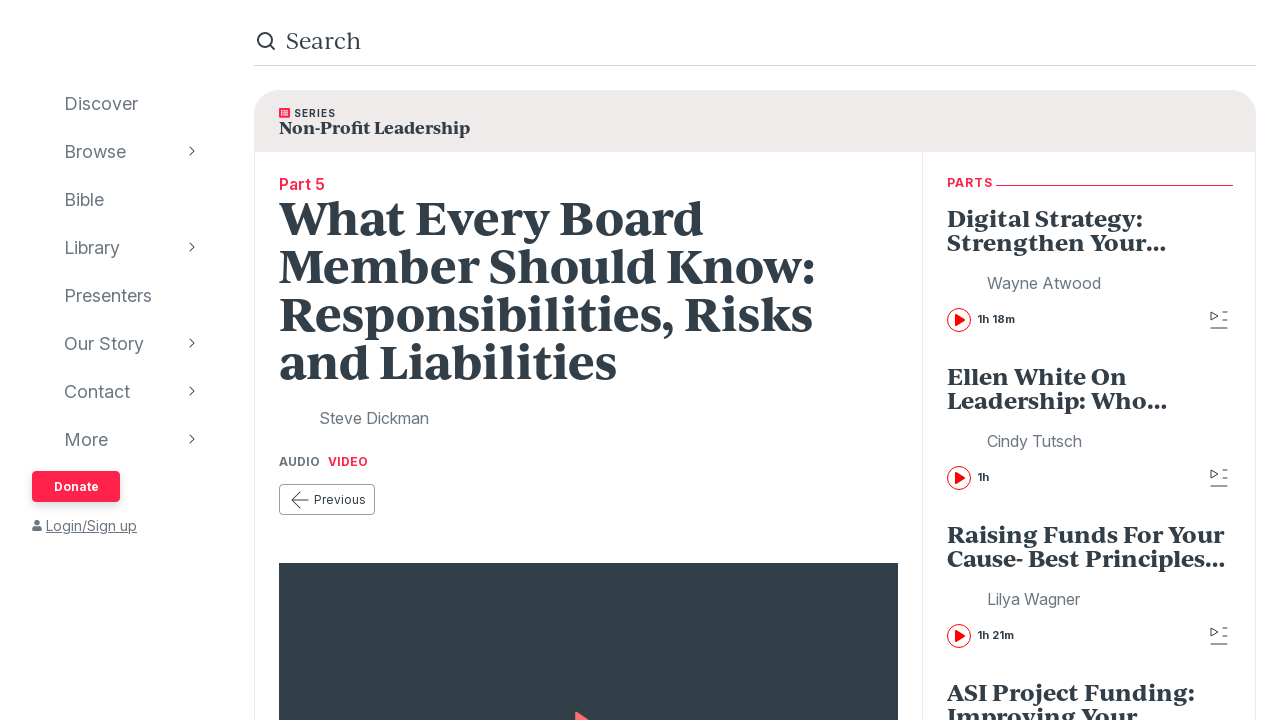

--- FILE ---
content_type: text/html; charset=utf-8
request_url: https://www.audioverse.org/en/teachings/7987/what-every-board-member-should-know-responsibilities-risks-and-liabilities
body_size: 138035
content:
<!DOCTYPE html><html lang="en"><head><meta charSet="utf-8"/><title>What Every Board Member Should Know: Responsibilities, Risks and Liabilities | AudioVerse</title><meta name="description" content="    Do you know what’s involved in being a good board member? What does it mean to “exercise due diligence”? Do you understand your risks and liability? Are you or your fellow board members covered by indemnification or D &amp;amp; O (Directors and Officers) insurance? Does your organization need it? How likely is it that your business/ministry could become a target for litigation?     "/><link rel="canonical" href="https://www.audioverse.org/en/teachings/7987/what-every-board-member-should-know-responsibilities-risks-and-liabilities"/><meta name="viewport" content="width=device-width, initial-scale=1, shrink-to-fit=no, viewport-fit=cover"/><meta name="theme-color" content="#efebeb"/><link rel="icon" href="/favicon.ico" sizes="any"/><link rel="icon" href="/favicon.svg" type="image/svg+xml"/><link rel="apple-touch-icon" href="/apple-touch-icon.png"/><meta name="apple-itunes-app" content="app-id=726998810, app-argument=avorg://recordings?id=7987"/><link href="https://ik.imagekit.io/audioverse/tr:w-1200,h-1200,c-at_max/persons/dickman_steve1.jpg?ik-s=54cfbd3e7b0648058e64057b7eed7928a1c3c30a" rel="image_src"/><meta property="og:title" content="What Every Board Member Should Know: Responsibilities, Risks and Liabilities"/><meta property="og:description" content="Teaching by Steve Dickman"/><meta property="og:image" content="https://ik.imagekit.io/audioverse/tr:w-1200,h-1200,c-at_max/persons/dickman_steve1.jpg?ik-s=54cfbd3e7b0648058e64057b7eed7928a1c3c30a"/><meta name="next-head-count" content="14"/><link rel="preconnect" href="https://use.typekit.net" crossorigin /><link data-next-font="" rel="preconnect" href="/" crossorigin="anonymous"/><link rel="preload" href="/_next/static/css/44bc2d5e0bd8c07f.css" as="style"/><link rel="stylesheet" href="/_next/static/css/44bc2d5e0bd8c07f.css" data-n-g=""/><link rel="preload" href="/_next/static/css/0510a44b175272b9.css" as="style"/><link rel="stylesheet" href="/_next/static/css/0510a44b175272b9.css" data-n-p=""/><link rel="preload" href="/_next/static/css/034116337532a741.css" as="style"/><link rel="stylesheet" href="/_next/static/css/034116337532a741.css"/><link rel="preload" href="/_next/static/css/a9b9ddc536bbf617.css" as="style"/><link rel="stylesheet" href="/_next/static/css/a9b9ddc536bbf617.css"/><noscript data-n-css=""></noscript><script defer="" nomodule="" src="/_next/static/chunks/polyfills-42372ed130431b0a.js"></script><script defer="" src="/_next/static/chunks/1865.fdf4fd48733cd377.js"></script><script defer="" src="/_next/static/chunks/5295.e79d7fad5fe382d8.js"></script><script defer="" src="/_next/static/chunks/397.1c3a290f8424dab1.js"></script><script defer="" src="/_next/static/chunks/3052.d0932cdccc0859f8.js"></script><script src="/_next/static/chunks/webpack-5b2840db9bb520c3.js" defer=""></script><script src="/_next/static/chunks/framework-945b357d4a851f4b.js" defer=""></script><script src="/_next/static/chunks/main-33621aa1b1253e30.js" defer=""></script><script src="/_next/static/chunks/pages/_app-5906311b80321c73.js" defer=""></script><script src="/_next/static/chunks/8029-9e26c0e2b8266037.js" defer=""></script><script src="/_next/static/chunks/9196-f8f79187ef411ce1.js" defer=""></script><script src="/_next/static/chunks/9848-f1fa54da28c09df3.js" defer=""></script><script src="/_next/static/chunks/5531-bd21e2609ef28796.js" defer=""></script><script src="/_next/static/chunks/867-aa6817b0c03f739d.js" defer=""></script><script src="/_next/static/chunks/pages/%5Blanguage%5D/teachings/%5Bid%5D/%5B%5B...slug%5D%5D-4d9ba67d39be3ad6.js" defer=""></script><script src="/_next/static/-eYUSRS9R3DC_F1FEg-LS/_buildManifest.js" defer=""></script><script src="/_next/static/-eYUSRS9R3DC_F1FEg-LS/_ssgManifest.js" defer=""></script><style data-href="https://use.typekit.net/vgz0bjm.css">@import url("https://p.typekit.net/p.css?s=1&k=vgz0bjm&ht=tk&f=38001.38003.38005.38006&a=275793596&app=typekit&e=css");@font-face{font-family:"ivyjournal";src:url("https://use.typekit.net/af/1ed1fb/00000000000000007735c084/30/l?primer=7cdcb44be4a7db8877ffa5c0007b8dd865b3bbc383831fe2ea177f62257a9191&fvd=i7&v=3") format("woff2"),url("https://use.typekit.net/af/1ed1fb/00000000000000007735c084/30/d?primer=7cdcb44be4a7db8877ffa5c0007b8dd865b3bbc383831fe2ea177f62257a9191&fvd=i7&v=3") format("woff"),url("https://use.typekit.net/af/1ed1fb/00000000000000007735c084/30/a?primer=7cdcb44be4a7db8877ffa5c0007b8dd865b3bbc383831fe2ea177f62257a9191&fvd=i7&v=3") format("opentype");font-display:auto;font-style:italic;font-weight:700;font-stretch:normal}@font-face{font-family:"ivyjournal";src:url("https://use.typekit.net/af/329ac4/00000000000000007735c08c/30/l?primer=7cdcb44be4a7db8877ffa5c0007b8dd865b3bbc383831fe2ea177f62257a9191&fvd=i4&v=3") format("woff2"),url("https://use.typekit.net/af/329ac4/00000000000000007735c08c/30/d?primer=7cdcb44be4a7db8877ffa5c0007b8dd865b3bbc383831fe2ea177f62257a9191&fvd=i4&v=3") format("woff"),url("https://use.typekit.net/af/329ac4/00000000000000007735c08c/30/a?primer=7cdcb44be4a7db8877ffa5c0007b8dd865b3bbc383831fe2ea177f62257a9191&fvd=i4&v=3") format("opentype");font-display:auto;font-style:italic;font-weight:400;font-stretch:normal}@font-face{font-family:"ivyjournal";src:url("https://use.typekit.net/af/d983b3/00000000000000007735c094/30/l?primer=7cdcb44be4a7db8877ffa5c0007b8dd865b3bbc383831fe2ea177f62257a9191&fvd=n4&v=3") format("woff2"),url("https://use.typekit.net/af/d983b3/00000000000000007735c094/30/d?primer=7cdcb44be4a7db8877ffa5c0007b8dd865b3bbc383831fe2ea177f62257a9191&fvd=n4&v=3") format("woff"),url("https://use.typekit.net/af/d983b3/00000000000000007735c094/30/a?primer=7cdcb44be4a7db8877ffa5c0007b8dd865b3bbc383831fe2ea177f62257a9191&fvd=n4&v=3") format("opentype");font-display:auto;font-style:normal;font-weight:400;font-stretch:normal}@font-face{font-family:"ivyjournal";src:url("https://use.typekit.net/af/bc80d1/00000000000000007735c096/30/l?primer=7cdcb44be4a7db8877ffa5c0007b8dd865b3bbc383831fe2ea177f62257a9191&fvd=n7&v=3") format("woff2"),url("https://use.typekit.net/af/bc80d1/00000000000000007735c096/30/d?primer=7cdcb44be4a7db8877ffa5c0007b8dd865b3bbc383831fe2ea177f62257a9191&fvd=n7&v=3") format("woff"),url("https://use.typekit.net/af/bc80d1/00000000000000007735c096/30/a?primer=7cdcb44be4a7db8877ffa5c0007b8dd865b3bbc383831fe2ea177f62257a9191&fvd=n7&v=3") format("opentype");font-display:auto;font-style:normal;font-weight:700;font-stretch:normal}.tk-ivyjournal{font-family:"ivyjournal",sans-serif}</style></head><body><div id="__next"><div class="base_base__x0O2U"><script><!-- Font Awesome Free 5.15.4 by @fontawesome - https://fontawesome.com License - https://fontawesome.com/license/free (Icons: CC BY 4.0, Fonts: SIL OFL 1.1, Code: MIT License) --></script><div class="loadingIndicator_bar__dxsSk" data-testid="loading-indicator"><div></div></div><div class="andMiniplayer_videoOrigin__V92aE"><div><div data-vjs-player="true"><video class="video-js" playsinline="" data-testid="video-element" data-media-type="audio"></video></div></div></div><div class=""><div class="andNavigation_base__X6np2"><div class="mobileHeader_base__M6I8X undefined"><div class="mobileHeader_wrapper__WujXP"><div class="mobileHeader_title__xs47n"><header class="header_header__mdn7D"><h1><a class="header_link__7W5Gg" href="/en"><span style="box-sizing:border-box;display:inline-block;overflow:hidden;width:initial;height:initial;background:none;opacity:1;border:0;margin:0;padding:0;position:relative;max-width:100%"><span style="box-sizing:border-box;display:block;width:initial;height:initial;background:none;opacity:1;border:0;margin:0;padding:0;max-width:100%"><img style="display:block;max-width:100%;width:initial;height:initial;background:none;opacity:1;border:0;margin:0;padding:0" alt="" aria-hidden="true" src="data:image/svg+xml,%3csvg%20xmlns=%27http://www.w3.org/2000/svg%27%20version=%271.1%27%20width=%27161%27%20height=%2723%27/%3e"/></span><img alt="AudioVerse" src="[data-uri]" decoding="async" data-nimg="intrinsic" style="position:absolute;top:0;left:0;bottom:0;right:0;box-sizing:border-box;padding:0;border:none;margin:auto;display:block;width:0;height:0;min-width:100%;max-width:100%;min-height:100%;max-height:100%"/><noscript><img alt="AudioVerse" loading="lazy" decoding="async" data-nimg="intrinsic" style="position:absolute;top:0;left:0;bottom:0;right:0;box-sizing:border-box;padding:0;border:none;margin:auto;display:block;width:0;height:0;min-width:100%;max-width:100%;min-height:100%;max-height:100%" srcSet="/img/logo.svg 1x, /img/logo.svg 2x" src="/img/logo.svg"/></noscript></span></a></h1></header><a class="button_base__ul8uQ button_super__ZCF79 mobileHeader_donate__dgPUp" href="/en/give">Donate</a></div><div class="mobileHeader_subnav___RBmM"><div class="mininav_miniNav__0Rjfe mininav_compact__pnRPA mobileHeader_subnavItems__n29c1"><div class="mininav_button__UUPjd"><a href="/en/discover">Discover</a></div><div class="mininav_button__UUPjd"><a href="/en/discover/collections">Browse</a></div><div class="mininav_button__UUPjd"><a href="/en/bibles/ENGKJV2">Bible</a></div><div class="mininav_button__UUPjd"><a href="/en/library">Library</a></div><div class="mininav_button__UUPjd"><a href="/en/presenters">Presenters</a></div><div class="mininav_button__UUPjd"><a href="/en/about/1">Our Story</a></div><div class="mininav_button__UUPjd"><a href="/en/contact/general">Contact</a></div></div><button aria-label="more" class="mobileHeader_more___botR"><svg width="24" height="24" fill="none" xmlns="http://www.w3.org/2000/svg"><circle cx="5" cy="12" r="2" fill="currentColor"></circle><circle cx="12" cy="12" r="2" fill="currentColor"></circle><circle cx="19" cy="12" r="2" fill="currentColor"></circle></svg></button></div></div></div><div class="drawer_drawer__nMX6_"><div class="drawer_header__tKwHS"><header class="header_header__mdn7D"><h1><a class="header_link__7W5Gg" href="/en"><span style="box-sizing:border-box;display:inline-block;overflow:hidden;width:initial;height:initial;background:none;opacity:1;border:0;margin:0;padding:0;position:relative;max-width:100%"><span style="box-sizing:border-box;display:block;width:initial;height:initial;background:none;opacity:1;border:0;margin:0;padding:0;max-width:100%"><img style="display:block;max-width:100%;width:initial;height:initial;background:none;opacity:1;border:0;margin:0;padding:0" alt="" aria-hidden="true" src="data:image/svg+xml,%3csvg%20xmlns=%27http://www.w3.org/2000/svg%27%20version=%271.1%27%20width=%27161%27%20height=%2723%27/%3e"/></span><img alt="AudioVerse" src="[data-uri]" decoding="async" data-nimg="intrinsic" style="position:absolute;top:0;left:0;bottom:0;right:0;box-sizing:border-box;padding:0;border:none;margin:auto;display:block;width:0;height:0;min-width:100%;max-width:100%;min-height:100%;max-height:100%"/><noscript><img alt="AudioVerse" loading="lazy" decoding="async" data-nimg="intrinsic" style="position:absolute;top:0;left:0;bottom:0;right:0;box-sizing:border-box;padding:0;border:none;margin:auto;display:block;width:0;height:0;min-width:100%;max-width:100%;min-height:100%;max-height:100%" srcSet="/img/logo.svg 1x, /img/logo.svg 2x" src="/img/logo.svg"/></noscript></span></a></h1></header></div><div class="drawer_navigation__8odRB"><header class="navigation_header__Mtomf"><div class="navigation_mobileHeader__c6Tvw"><div class="navigation_mobileRow__PlmXN"><header class="header_header__mdn7D"><h1><a class="header_link__7W5Gg" href="/en"><span style="box-sizing:border-box;display:inline-block;overflow:hidden;width:initial;height:initial;background:none;opacity:1;border:0;margin:0;padding:0;position:relative;max-width:100%"><span style="box-sizing:border-box;display:block;width:initial;height:initial;background:none;opacity:1;border:0;margin:0;padding:0;max-width:100%"><img style="display:block;max-width:100%;width:initial;height:initial;background:none;opacity:1;border:0;margin:0;padding:0" alt="" aria-hidden="true" src="data:image/svg+xml,%3csvg%20xmlns=%27http://www.w3.org/2000/svg%27%20version=%271.1%27%20width=%27161%27%20height=%2723%27/%3e"/></span><img alt="AudioVerse" src="[data-uri]" decoding="async" data-nimg="intrinsic" style="position:absolute;top:0;left:0;bottom:0;right:0;box-sizing:border-box;padding:0;border:none;margin:auto;display:block;width:0;height:0;min-width:100%;max-width:100%;min-height:100%;max-height:100%"/><noscript><img alt="AudioVerse" loading="lazy" decoding="async" data-nimg="intrinsic" style="position:absolute;top:0;left:0;bottom:0;right:0;box-sizing:border-box;padding:0;border:none;margin:auto;display:block;width:0;height:0;min-width:100%;max-width:100%;min-height:100%;max-height:100%" srcSet="/img/logo.svg 1x, /img/logo.svg 2x" src="/img/logo.svg"/></noscript></span></a></h1></header><button class="circleButton_base__Z4LOw navigation_exitButton__cu51j hover-bg--darkened-cream" title="Exit" aria-label="Exit"><svg width="24" height="24" fill="none" xmlns="http://www.w3.org/2000/svg" class="baseColors_dark__sSo9O"><path d="M20.707 4.707a1 1 0 0 0-1.414-1.414zM3.293 19.293a1 1 0 1 0 1.414 1.414zm16-16-16 16 1.414 1.414 16-16z" fill="#323E48"></path><path d="M19.293 20.707a1 1 0 0 0 1.414-1.414zM4.707 3.293a1 1 0 1 0-1.414 1.414zm16 16-16-16-1.414 1.414 16 16z" fill="#323E48"></path></svg></button></div></div><div class="navigation_slider__YYeNg"><div class="navigation_sliderColumns__Sk_XL"><div><div class="navigation_mobileRow__PlmXN"><button type="button" class="button_base__ul8uQ button_secondary__duAP6 navigation_languageButton__bQfSH" aria-controls="languagesMenu"><svg width="24" height="24" fill="none" xmlns="http://www.w3.org/2000/svg" class="button_iconLeftOfText__FLOfJ"><path d="m12 20 4-10 4 10" stroke="#323E48" stroke-linecap="round" stroke-linejoin="round"></path><path stroke="#323E48" stroke-linecap="round" d="M13.5 17.5h5M9 6.5v-3M3.5 7h11M12 7c0 2.5-1.875 5.5-5 7"></path><path d="M11 14c-1.92-.922-3.368-2.41-4.2-4" stroke="#323E48" stroke-linecap="round"></path></svg>English<svg width="16" height="16" fill="none" xmlns="http://www.w3.org/2000/svg" class="button_iconRightOfText__EUYnu"><path d="M4.354 5.646a.5.5 0 1 0-.708.708zm8 .708a.5.5 0 0 0-.708-.708zM8 10l-.354.354a.5.5 0 0 0 .708 0zm3.646-4.354-4 4 .708.708 4-4zm-3.292 4-4-4-.708.708 4 4z" fill="currentColor"></path></svg></button><button type="button" class="button_base__ul8uQ button_secondary__duAP6 navigation_downloadButton__Ij3Yh" aria-controls="navigation-downloadApp"><svg width="24" height="24" fill="none" xmlns="http://www.w3.org/2000/svg" class="button_iconLeftOfText__FLOfJ"><rect x="7" y="3" width="10" height="18" rx="2" stroke="currentColor" stroke-linecap="round" stroke-linejoin="round"></rect><path d="M10.384 11.68a.5.5 0 0 0-.768.64zm4.048-1.428a.5.5 0 1 0-.864-.504zM11.667 14l-.384.32a.5.5 0 0 0 .816-.068zm1.901-4.252-2.333 4 .864.504 2.333-4zm-1.517 3.932-1.667-2-.768.64 1.667 2zM7 5a2 2 0 0 1 2-2h6a2 2 0 0 1 2 2v1H7zm10 14a2 2 0 0 1-2 2H9a2 2 0 0 1-2-2v-1h10z" fill="currentColor"></path></svg>Download App<svg width="16" height="16" fill="none" xmlns="http://www.w3.org/2000/svg" class="button_iconRightOfText__EUYnu"><path d="M4.354 5.646a.5.5 0 1 0-.708.708zm8 .708a.5.5 0 0 0-.708-.708zM8 10l-.354.354a.5.5 0 0 0 .708 0zm3.646-4.354-4 4 .708.708 4-4zm-3.292 4-4-4-.708.708 4 4z" fill="currentColor"></path></svg></button></div><ul><li><a class="navigation_navLink__32GEY" aria-current="false" href="/en/discover"><div class="navigation_icon__jCLS_"></div><span class="navigation_label__3Vdli">Discover</span></a></li><li><a class="navigation_navLink__32GEY" aria-current="false" href="/en/discover/collections"><div class="navigation_icon__jCLS_"></div><span class="navigation_label__3Vdli">Browse</span></a><span class="navigation_iconDisclosure__4_qTW"><svg width="16" height="16" fill="none" xmlns="http://www.w3.org/2000/svg"><path d="M4.354 5.646a.5.5 0 1 0-.708.708zm8 .708a.5.5 0 0 0-.708-.708zM8 10l-.354.354a.5.5 0 0 0 .708 0zm3.646-4.354-4 4 .708.708 4-4zm-3.292 4-4-4-.708.708 4 4z" fill="currentColor"></path></svg></span></li><li><a class="navigation_navLink__32GEY" aria-current="false" href="/en/bibles/ENGKJV2"><div class="navigation_icon__jCLS_"></div><span class="navigation_label__3Vdli">Bible</span></a></li><li><a class="navigation_navLink__32GEY" aria-current="false" href="/en/library"><div class="navigation_icon__jCLS_"></div><span class="navigation_label__3Vdli">Library</span></a><span class="navigation_iconDisclosure__4_qTW"><svg width="16" height="16" fill="none" xmlns="http://www.w3.org/2000/svg"><path d="M4.354 5.646a.5.5 0 1 0-.708.708zm8 .708a.5.5 0 0 0-.708-.708zM8 10l-.354.354a.5.5 0 0 0 .708 0zm3.646-4.354-4 4 .708.708 4-4zm-3.292 4-4-4-.708.708 4 4z" fill="currentColor"></path></svg></span></li><li><a class="navigation_navLink__32GEY" aria-current="false" href="/en/presenters"><div class="navigation_icon__jCLS_"></div><span class="navigation_label__3Vdli">Presenters</span></a></li><li><a class="navigation_navLink__32GEY" aria-current="false" href="/en/about/1"><div class="navigation_icon__jCLS_"></div><span class="navigation_label__3Vdli">Our Story</span></a><span class="navigation_iconDisclosure__4_qTW"><svg width="16" height="16" fill="none" xmlns="http://www.w3.org/2000/svg"><path d="M4.354 5.646a.5.5 0 1 0-.708.708zm8 .708a.5.5 0 0 0-.708-.708zM8 10l-.354.354a.5.5 0 0 0 .708 0zm3.646-4.354-4 4 .708.708 4-4zm-3.292 4-4-4-.708.708 4 4z" fill="currentColor"></path></svg></span></li><li><a class="navigation_navLink__32GEY" aria-current="false" href="/en/contact/general"><div class="navigation_icon__jCLS_"></div><span class="navigation_label__3Vdli">Contact</span></a><span class="navigation_iconDisclosure__4_qTW"><svg width="16" height="16" fill="none" xmlns="http://www.w3.org/2000/svg"><path d="M4.354 5.646a.5.5 0 1 0-.708.708zm8 .708a.5.5 0 0 0-.708-.708zM8 10l-.354.354a.5.5 0 0 0 .708 0zm3.646-4.354-4 4 .708.708 4-4zm-3.292 4-4-4-.708.708 4 4z" fill="currentColor"></path></svg></span></li><li><a class="navigation_navLink__32GEY"><div class="navigation_icon__jCLS_"></div><span class="navigation_label__3Vdli">More</span></a><span class="navigation_iconDisclosure__4_qTW"><svg width="16" height="16" fill="none" xmlns="http://www.w3.org/2000/svg"><path d="M4.354 5.646a.5.5 0 1 0-.708.708zm8 .708a.5.5 0 0 0-.708-.708zM8 10l-.354.354a.5.5 0 0 0 .708 0zm3.646-4.354-4 4 .708.708 4-4zm-3.292 4-4-4-.708.708 4 4z" fill="currentColor"></path></svg></span></li></ul><a class="button_base__ul8uQ button_super__ZCF79 navigation_desktopDonate__sjPhU" href="/en/give">Donate</a><div class="navigation_account__bvmZV"><a class="decorated" href="/en/account/loginLanding?back=%2Fen%2Fteachings%2F7987%2Fwhat-every-board-member-should-know-responsibilities-risks-and-liabilities"><span class="navigation_accountAvatar__XYo7n"><svg width="10" height="12" fill="none" xmlns="http://www.w3.org/2000/svg"><path d="M5 6.375c-.516 0-.967-.107-1.396-.365a2.43 2.43 0 0 1-.989-.989c-.258-.43-.365-.88-.365-1.396 0-.494.107-.945.365-1.375.237-.43.559-.752.989-1.01A2.8 2.8 0 0 1 5 .875a2.8 2.8 0 0 1 1.375.365c.43.258.752.58 1.01 1.01.236.43.365.88.365 1.375 0 .516-.129.967-.365 1.396-.258.43-.58.752-1.01.989-.43.258-.88.365-1.375.365m1.934.688c.515 0 .988.128 1.439.386.43.258.795.623 1.053 1.053.258.451.386.924.386 1.44v.902c0 .3-.107.537-.3.73a.97.97 0 0 1-.73.301H1.218c-.301 0-.537-.086-.73-.3-.216-.194-.301-.43-.301-.731V9.94c0-.515.128-.988.386-1.439a2.9 2.9 0 0 1 1.053-1.053 2.8 2.8 0 0 1 1.44-.386h.365c.494.236 1.01.343 1.568.343.537 0 1.053-.107 1.568-.343h.366Z" fill="currentColor"></path></svg></span>Login/Sign up</a></div></div><div aria-hidden="true" class=""><a class="navigation_backToMenu__bt3qB"><svg width="16" height="16" fill="none" xmlns="http://www.w3.org/2000/svg"><path d="M4.354 5.646a.5.5 0 1 0-.708.708zm8 .708a.5.5 0 0 0-.708-.708zM8 10l-.354.354a.5.5 0 0 0 .708 0zm3.646-4.354-4 4 .708.708 4-4zm-3.292 4-4-4-.708.708 4 4z" fill="currentColor"></path></svg><h6 class="headingBase_base__V4a6U headingBase_sans__5KGdZ headingBase_unpadded__qfutj heading6_uppercase__PDaXf">Back to Menu</h6></a><h3 class="headingBase_base__V4a6U headingBase_sans__5KGdZ heading3_sans__WaG0V navigation_submenuHeading__621eS"></h3><ul class="navigation_submenuItems__kz3jP"></ul></div></div></div></header></div></div><div class="andNavigation_content__T8nfM"><div class="searchBar_base___aeRJ searchBar_inactive___yJyB andNavigation_search__HUyqf"><div class="searchBar_input__M7lwW"><svg width="24" height="24" fill="none" xmlns="http://www.w3.org/2000/svg"><circle cx="11" cy="11" r="7" stroke="currentColor" stroke-width="2"></circle><path d="m16 16 4 4" stroke="currentColor" stroke-width="2" stroke-linecap="round"></path></svg><input id="searchInput" type="search" autoComplete="off" aria-label="search" placeholder="Search" value=""/></div><button class="searchBar_cancel__u5qb2">Cancel</button><div class="mininav_miniNav__0Rjfe searchBar_filters__k6Sgf mininav_light__0mFpH"><button class="mininav_button__UUPjd">All</button><button class="mininav_button__UUPjd">Presenters</button><button class="mininav_button__UUPjd mininav_miniNavActive__ZzwaW">Teachings</button><button class="mininav_button__UUPjd">Series</button><button class="mininav_button__UUPjd">Bible</button><button class="mininav_button__UUPjd">Audiobooks</button><button class="mininav_button__UUPjd">EGW</button><button class="mininav_button__UUPjd">Sponsors</button><button class="mininav_button__UUPjd">Conferences</button><button class="mininav_button__UUPjd">Music</button><button class="mininav_button__UUPjd">Stories</button></div></div><div class="tease_tease__Zzw7m tease_fullBleed__a4f_8 recording_base__hZZar recording_SERMON__lOpo3"><a class="recording_hat__ctcik" href="/en/series/909/non-profit-leadership"><div class="typeLockup_container__wL0PB typeLockup_unpadded__hVhiW"><svg width="11" height="10" fill="none" xmlns="http://www.w3.org/2000/svg" class="baseColors_red__aRbFy"><path d="M9.969 9.688a.97.97 0 0 0 .73-.301.99.99 0 0 0 .301-.73V1.093c0-.28-.107-.516-.3-.73-.216-.194-.452-.301-.731-.301H1.03c-.3 0-.537.107-.73.3a.97.97 0 0 0-.301.73v7.563c0 .301.086.537.3.73.194.216.43.302.731.302h8.94ZM2.75 1.952c.236 0 .43.086.602.258a.81.81 0 0 1 .257.602.83.83 0 0 1-.257.623.8.8 0 0 1-.602.236c-.258 0-.451-.065-.623-.236-.172-.172-.236-.366-.236-.623 0-.237.064-.43.236-.602a.83.83 0 0 1 .623-.258m0 2.063c.236 0 .43.086.602.257a.81.81 0 0 1 .257.602.83.83 0 0 1-.257.623.8.8 0 0 1-.602.236c-.258 0-.451-.064-.623-.236s-.236-.365-.236-.623c0-.236.064-.43.236-.602a.83.83 0 0 1 .623-.257m0 2.062c.236 0 .43.086.602.258a.81.81 0 0 1 .257.601.83.83 0 0 1-.257.624.8.8 0 0 1-.602.236c-.258 0-.451-.065-.623-.236-.172-.172-.236-.366-.236-.623 0-.237.064-.43.236-.602a.83.83 0 0 1 .623-.258m6.188-2.922c0 .086-.043.15-.086.194a.24.24 0 0 1-.172.064H4.383q-.129 0-.194-.064-.064-.065-.064-.194V2.47c0-.065.021-.13.064-.172a.27.27 0 0 1 .194-.086H8.68c.064 0 .129.043.172.086s.085.107.085.172v.687Zm0 2.063c0 .086-.043.15-.086.193a.24.24 0 0 1-.172.065H4.383q-.129 0-.194-.065-.064-.064-.064-.193V4.53c0-.064.021-.129.064-.172a.27.27 0 0 1 .194-.086H8.68c.064 0 .129.043.172.086s.085.108.085.172zm0 2.062c0 .086-.043.15-.086.194a.24.24 0 0 1-.172.064H4.383q-.129 0-.194-.064-.064-.065-.064-.194v-.687c0-.065.021-.13.064-.172a.27.27 0 0 1 .194-.086H8.68c.064 0 .129.043.172.086s.085.107.085.172z" fill="#FF224A"></path></svg><h6 class="headingBase_base__V4a6U headingBase_sans__5KGdZ headingBase_unpadded__qfutj heading6_loose__l0WYV heading6_uppercase__PDaXf baseColors_dark__sSo9O">Series</h6></div><h4 class="">Non-Profit Leadership</h4></a><div class="recording_content__4bEsS"><div class="recording_main__S6dRG"><div><span class="recording_part__eYFYJ">Part 5</span><h1 class="headingBase_base__V4a6U">What Every Board Member Should Know: Responsibilities, Risks and Liabilities</h1><ul class="recording_speakers__3jmVS"><li><a class="namedAvatar_container__7kGOB baseColors_midTone__wh6NQ namedAvatar_link__wxaQQ" href="/en/presenters/272/steve-dickman"><span style="box-sizing:border-box;display:inline-block;overflow:hidden;width:initial;height:initial;background:none;opacity:1;border:0;margin:0;padding:0;position:relative;max-width:100%"><span style="box-sizing:border-box;display:block;width:initial;height:initial;background:none;opacity:1;border:0;margin:0;padding:0;max-width:100%"><img style="display:block;max-width:100%;width:initial;height:initial;background:none;opacity:1;border:0;margin:0;padding:0" alt="" aria-hidden="true" src="data:image/svg+xml,%3csvg%20xmlns=%27http://www.w3.org/2000/svg%27%20version=%271.1%27%20width=%2732%27%20height=%2732%27/%3e"/></span><img alt="Steve Dickman" src="[data-uri]" decoding="async" data-nimg="intrinsic" class="roundImage_base__fRdQp" style="position:absolute;top:0;left:0;bottom:0;right:0;box-sizing:border-box;padding:0;border:none;margin:auto;display:block;width:0;height:0;min-width:100%;max-width:100%;min-height:100%;max-height:100%"/><noscript><img alt="Steve Dickman" loading="lazy" decoding="async" data-nimg="intrinsic" style="position:absolute;top:0;left:0;bottom:0;right:0;box-sizing:border-box;padding:0;border:none;margin:auto;display:block;width:0;height:0;min-width:100%;max-width:100%;min-height:100%;max-height:100%" class="roundImage_base__fRdQp" src="https://ik.imagekit.io/audioverse/tr:w-128,h-128,c-maintain_ratio/persons/dickman_steve1.jpg?ik-s=f0bb6686991adbfac1d989f07894ea58943c4a91"/></noscript></span><div class="namedAvatar_title__RbJt_ namedAvatar_titleWithImage__uu_VV">Steve Dickman</div></a></li></ul></div><div class="mediaFormatSwitcher_container__WwtM7"><button class="mediaFormatSwitcher_button__TEcIf" aria-pressed="false">Audio</button><button class="mediaFormatSwitcher_button__TEcIf" aria-pressed="true">Video</button></div><div class="sequenceNav_sequenceNav__1zbbQ"><a class="button_base__ul8uQ button_secondary__duAP6" href="/en/teachings/7982/asi-project-funding-improving-your-application"><svg width="24" height="24" fill="none" xmlns="http://www.w3.org/2000/svg" class="button_iconLeftOfText__FLOfJ"><rect x="4" y="11.5" width="16.5" height="1" rx="0.5" fill="currentColor"></rect><path d="M12.354 4.354a.5.5 0 0 0-.708-.708zm-.708 16a.5.5 0 0 0 .708-.708zM4 12l-.354-.354a.5.5 0 0 0 0 .708zm8.354 7.646-8-8-.708.708 8 8zm-8-7.292 8-8-.708-.708-8 8z" fill="currentColor"></path></svg>Previous</a></div><div data-testid="7987" aria-label="player"><div class="player_videoWrapper__IKWva"><div><button class="player_poster__WO8W4 player_posterPlayShown__6ayA4"><span style="box-sizing:border-box;display:block;overflow:hidden;width:initial;height:initial;background:none;opacity:1;border:0;margin:0;padding:0;position:absolute;top:0;left:0;bottom:0;right:0"><img alt="What Every Board Member Should Know: Responsibilities, Risks and Liabilities" src="[data-uri]" decoding="async" data-nimg="fill" style="position:absolute;top:0;left:0;bottom:0;right:0;box-sizing:border-box;padding:0;border:none;margin:auto;display:block;width:0;height:0;min-width:100%;max-width:100%;min-height:100%;max-height:100%;object-fit:cover;object-position:left bottom"/><noscript><img alt="What Every Board Member Should Know: Responsibilities, Risks and Liabilities" loading="lazy" decoding="async" data-nimg="fill" style="position:absolute;top:0;left:0;bottom:0;right:0;box-sizing:border-box;padding:0;border:none;margin:auto;display:block;width:0;height:0;min-width:100%;max-width:100%;min-height:100%;max-height:100%;object-fit:cover;object-position:left bottom" sizes="100vw" srcSet="/_next/image?url=%2Fimg%2Fposter.jpg&amp;w=640&amp;q=75 640w, /_next/image?url=%2Fimg%2Fposter.jpg&amp;w=750&amp;q=75 750w, /_next/image?url=%2Fimg%2Fposter.jpg&amp;w=828&amp;q=75 828w, /_next/image?url=%2Fimg%2Fposter.jpg&amp;w=1080&amp;q=75 1080w, /_next/image?url=%2Fimg%2Fposter.jpg&amp;w=1200&amp;q=75 1200w, /_next/image?url=%2Fimg%2Fposter.jpg&amp;w=1920&amp;q=75 1920w, /_next/image?url=%2Fimg%2Fposter.jpg&amp;w=2048&amp;q=75 2048w, /_next/image?url=%2Fimg%2Fposter.jpg&amp;w=3840&amp;q=75 3840w" src="/_next/image?url=%2Fimg%2Fposter.jpg&amp;w=3840&amp;q=75"/></noscript></span><span class="player_posterPlay__RuqrO"><svg width="56" height="56" fill="none" xmlns="http://www.w3.org/2000/svg"><path d="M15.2 51.345V4.682a1 1 0 0 1 1.56-.828l34.997 23.642a1 1 0 0 1-.01 1.664L16.75 52.18a1 1 0 0 1-1.55-.835" fill="currentColor"></path></svg></span></button></div></div><div class="player_videoProgress__OIB_u"><span class="progressBar_progress___SAwq" style="--progress:0%;--buffered:0%"><input type="range" step="0.0001" aria-label="progress" value="0"/></span><div class="playbackTimes_base__MbOjn"><span>0:00</span><span>1:08:27</span></div></div><div class="player_buttons__KGbzR"><div class="player_leftButtons___WCcU"><button class="circleButton_base__Z4LOw buttonNudge_base__vLOEd hover-bg--darkened-white" title="back 15 seconds" aria-label="back 15 seconds"><svg width="32" height="32" fill="none" xmlns="http://www.w3.org/2000/svg" class="baseColors_red__aRbFy"><path fill-rule="evenodd" clip-rule="evenodd" d="M8.258 9.67c.35-.427.354-1.058-.036-1.448s-1.027-.393-1.384.028A11.95 11.95 0 0 0 4 16c0 6.627 5.373 12 12 12s12-5.373 12-12S22.627 4 16 4q-.95.001-1.86.143c-.747.116-.98 1.017-.446 1.551l.102.102c.232.232.565.332.891.29Q15.332 6 16 6c5.523 0 10 4.477 10 10s-4.477 10-10 10S6 21.523 6 16a9.96 9.96 0 0 1 2.258-6.33" fill="currentColor"></path><path d="M13.646 12.073H12.14l-2.169 1.393v1.45l2.042-1.305h.05V20.8h1.582zm5.25 8.846c1.845 0 3.132-1.253 3.132-2.987 0-1.679-1.168-2.89-2.753-2.89-.707 0-1.334.282-1.658.666h-.05l.25-2.314h3.755v-1.321h-5.063l-.456 4.5 1.428.234c.294-.324.848-.541 1.372-.537.959.005 1.65.712 1.645 1.7.004.976-.67 1.671-1.602 1.671-.789 0-1.424-.499-1.479-1.214h-1.534c.043 1.448 1.308 2.492 3.013 2.492"></path><path d="M16 1.928v6.114a1 1 0 0 1-1.586.81l-4.28-3.098a1 1 0 0 1 .01-1.627l4.28-3.016A1 1 0 0 1 16 1.928" fill="currentColor"></path></svg></button><button class="circleButton_base__Z4LOw buttonNudge_base__vLOEd hover-bg--darkened-white" title="forward 15 seconds" aria-label="forward 15 seconds"><svg width="32" height="32" fill="none" xmlns="http://www.w3.org/2000/svg" class="baseColors_red__aRbFy"><path d="M13.646 12.073H12.14l-2.169 1.393v1.45l2.042-1.305h.05V20.8h1.582zm5.25 8.846c1.845 0 3.132-1.253 3.132-2.987 0-1.679-1.168-2.89-2.753-2.89-.707 0-1.334.282-1.658.666h-.05l.25-2.314h3.755v-1.321h-5.063l-.456 4.5 1.428.234c.294-.324.848-.541 1.372-.537.959.005 1.65.712 1.645 1.7.004.976-.67 1.671-1.602 1.671-.789 0-1.424-.499-1.479-1.214h-1.534c.043 1.448 1.308 2.492 3.013 2.492"></path><path fill-rule="evenodd" clip-rule="evenodd" d="M23.742 9.67c-.35-.427-.354-1.058.036-1.448s1.027-.393 1.384.028A11.95 11.95 0 0 1 28 16c0 6.627-5.373 12-12 12S4 22.627 4 16 9.373 4 16 4q.95.001 1.86.143c.747.116.98 1.017.446 1.551l-.102.102a1.06 1.06 0 0 1-.891.29A10 10 0 0 0 16 6C10.477 6 6 10.477 6 16s4.477 10 10 10 10-4.477 10-10a9.96 9.96 0 0 0-2.258-6.33" fill="currentColor"></path><path d="M16 1.928v6.114a1 1 0 0 0 1.586.81l4.28-3.098a1 1 0 0 0-.01-1.627l-4.28-3.016A1 1 0 0 0 16 1.928" fill="currentColor"></path></svg></button></div><div class="player_rightButtons__CNDoH"><button class="circleButton_base__Z4LOw hover-bg--darkened-white" title="fullscreen" aria-label="fullscreen"><svg width="24" height="24" fill="none" xmlns="http://www.w3.org/2000/svg" color="dark"><path d="M8 4H4v4m12 12h4v-4m0-8V4h-4M4 16v4h4" stroke="currentColor" stroke-width="2" stroke-linecap="round" stroke-linejoin="round"></path></svg></button><button class="circleButton_base__Z4LOw buttonSpeed_base__7yIRI hover-bg--darkened-white"><div class="buttonSpeed_speed__H6hyD">1x</div></button><div class="buttonDownloadBlank_wrapper__UPaN5"><button class="circleButton_base__Z4LOw hover-bg--darkened-white" title="downloads" data-testid="guest-download-button" aria-label="downloads"><svg width="24" height="24" fill="none" xmlns="http://www.w3.org/2000/svg" class="baseColors_dark__sSo9O"><rect x="3" y="19" width="18" height="2" rx="1" fill="currentColor"></rect><rect x="11" y="17" width="14" height="2" rx="1" transform="rotate(-90 11 17)" fill="currentColor"></rect><path d="M4.707 7.293a1 1 0 0 0-1.414 1.414zm16 1.414a1 1 0 0 0-1.414-1.414zM12 16l-.707.707a1 1 0 0 0 1.414 0zm7.293-8.707-8 8 1.414 1.414 8-8zm-6.586 8-8-8-1.414 1.414 8 8z" fill="currentColor"></path></svg></button></div><button class="circleButton_base__Z4LOw hover-bg--darkened-white" title="share" aria-label="share" aria-controls="shareMenu"><svg width="24" height="24" fill="none" xmlns="http://www.w3.org/2000/svg" class="baseColors_dark__sSo9O"><path d="M13.447 9.394a1 1 0 1 0-.894-1.788zm-.894 7a1 1 0 1 0 .894-1.788zm-3.106-5 4-2-.894-1.788-4 2zm4 3.212-4-2-.894 1.788 4 2z" fill="currentColor"></path><circle cx="6" cy="12" r="3" stroke="currentColor" stroke-width="2"></circle><circle cx="16" cy="7" r="3" stroke="currentColor" stroke-width="2"></circle><circle cx="16" cy="17" r="3" stroke="currentColor" stroke-width="2"></circle></svg></button><button class="circleButton_base__Z4LOw buttonAddToPlaylist_add__Wzin_ hover-bg--darkened-white" title="Add to playlist" aria-label="Add to playlist"><svg width="24" height="24" fill="none" xmlns="http://www.w3.org/2000/svg" class="baseColors_dark__sSo9O"><rect x="15" y="3" width="6" height="2" rx="1" fill="currentColor"></rect><path d="M11 8 4 4v8z" stroke="currentColor" stroke-width="2" stroke-linejoin="round"></path><rect x="15" y="11" width="6" height="2" rx="1" fill="currentColor"></rect><rect x="3" y="19" width="18" height="2" rx="1" fill="currentColor"></rect></svg></button></div></div></div><div class="horizontalRule_base__9bzu3 baseColors_borderColor-cream__KnT2w"></div><div aria-label="metadata"><div class="transcriptBlurb_transcriptBlurb__DcBS_"><h6 class="headingBase_base__V4a6U headingBase_sans__5KGdZ headingBase_unpadded__qfutj heading6_uppercase__PDaXf">Transcript</h6><dt class="transcriptBlurb_transcriptBlurbText__BckiA">How many of you here serve on at least 1 board? How many of you are thinking about starting something where you would have to have a board? OK. So you have maybe boards or you serve on boards. And so this is relevant...</dt><button type="button" class="button_base__ul8uQ button_secondary__duAP6"><svg width="16" height="16" fill="none" xmlns="http://www.w3.org/2000/svg" class="button_iconLeftOfText__FLOfJ"><rect x="2" y="2" width="11" height="1" rx="0.5" fill="currentColor"></rect><rect x="2" y="7" width="7" height="1" rx="0.5" fill="currentColor"></rect><rect x="2" y="12" width="9" height="1" rx="0.5" fill="currentColor"></rect></svg>Read Along</button></div><div class="horizontalRule_base__9bzu3 baseColors_borderColor-cream__KnT2w"></div><dl class="definitionList_dl__C7GW4 baseColors_dark__sSo9O"><dt class="definitionList_dt__a_Tho"><h6 class="headingBase_base__V4a6U headingBase_sans__5KGdZ headingBase_unpadded__qfutj heading6_uppercase__PDaXf">Description</h6></dt><dd class="definitionList_dd__oqdYA"><div><div> <div> <div> <div> <p>Do you know what’s involved in being a good board member? What does it mean to “exercise due diligence”? Do you understand your risks and liability? Are you or your fellow board members covered by indemnification or D &amp; O (Directors and Officers) insurance? Does your organization need it? How likely is it that your business/ministry could become a target for litigation? </p> </div> </div> </div> </div></div></dd><dt class="definitionList_dt__a_Tho"><h6 class="headingBase_base__V4a6U headingBase_sans__5KGdZ headingBase_unpadded__qfutj heading6_uppercase__PDaXf">Parent Series</h6></dt><dd class="definitionList_dd__oqdYA"><p><a class="decorated" href="/en/series/909/non-profit-leadership">Non-Profit Leadership</a></p></dd><dt class="definitionList_dt__a_Tho"><h6 class="headingBase_base__V4a6U headingBase_sans__5KGdZ headingBase_unpadded__qfutj heading6_uppercase__PDaXf">Parent Conference</h6></dt><dd class="definitionList_dd__oqdYA"><p><a class="decorated" href="/en/conferences/225/asi-2015-lift-him-up">ASI 2015: Lift Him Up</a></p></dd><dt class="definitionList_dt__a_Tho"><h6 class="headingBase_base__V4a6U headingBase_sans__5KGdZ headingBase_unpadded__qfutj heading6_uppercase__PDaXf">Sponsor</h6></dt><dd class="definitionList_dd__oqdYA"><p><a class="decorated" href="/en/sponsors/24/asi">ASI</a></p></dd><dt class="definitionList_dt__a_Tho"><h6 class="headingBase_base__V4a6U headingBase_sans__5KGdZ headingBase_unpadded__qfutj heading6_uppercase__PDaXf">Recorded</h6></dt><dd class="definitionList_dd__oqdYA"><p>August 7, 2015, 3:30 PM</p></dd></dl><div class="horizontalRule_base__9bzu3 baseColors_borderColor-cream__KnT2w"></div><div class="copyrightInfo_text__ME_Iv"><span>Copyright ⓒ2015 ASI.</span><br/><div><p>Free sharing permitted under the Creative Commons <a rel="license" href="http://creativecommons.org/licenses/by-nc-nd/3.0/us/">BY-NC-ND 3.0 (US)</a> license.</p></div><div>The ideas in this recording are those of its contributors and may not necessarily reflect the views of AudioVerse.</div></div></div></div><div class="recording_series__tZ2Zy" aria-label="series list"><div class="recording_seriesScroller__9gPPy"><div><h5 class="lineHeading_heading__knIMd recording_seriesHeading__MdF6i lineHeading_small__JG36E">Parts</h5><ol class="recording_seriesItems__e21wx"><li class="recording_item__hH4na"><div class="teaseRecording_container__nhD8I"><a class="teaseRecording_content__vg000 teaseRecording_unpadded__ZhUqa" href="/en/teachings/7968/digital-strategy-strengthen-your-online-presence-and-advance-your-mission"><div class="teaseRecording_title__ohyMh"><h2 class="headingBase_base__V4a6U">Digital Strategy: Strengthen Your Online Presence &amp; Advance Your Mission</h2></div><div class="teaseRecording_presenters__I9syY"><div role="button" class="linkButton_isOptionalLink__7MyNL namedAvatar_container__7kGOB baseColors_midTone__wh6NQ namedAvatar_link__wxaQQ"><span style="box-sizing:border-box;display:inline-block;overflow:hidden;width:initial;height:initial;background:none;opacity:1;border:0;margin:0;padding:0;position:relative;max-width:100%"><span style="box-sizing:border-box;display:block;width:initial;height:initial;background:none;opacity:1;border:0;margin:0;padding:0;max-width:100%"><img style="display:block;max-width:100%;width:initial;height:initial;background:none;opacity:1;border:0;margin:0;padding:0" alt="" aria-hidden="true" src="data:image/svg+xml,%3csvg%20xmlns=%27http://www.w3.org/2000/svg%27%20version=%271.1%27%20width=%2732%27%20height=%2732%27/%3e"/></span><img alt="Wayne Atwood" src="[data-uri]" decoding="async" data-nimg="intrinsic" class="roundImage_base__fRdQp" style="position:absolute;top:0;left:0;bottom:0;right:0;box-sizing:border-box;padding:0;border:none;margin:auto;display:block;width:0;height:0;min-width:100%;max-width:100%;min-height:100%;max-height:100%"/><noscript><img alt="Wayne Atwood" loading="lazy" decoding="async" data-nimg="intrinsic" style="position:absolute;top:0;left:0;bottom:0;right:0;box-sizing:border-box;padding:0;border:none;margin:auto;display:block;width:0;height:0;min-width:100%;max-width:100%;min-height:100%;max-height:100%" class="roundImage_base__fRdQp" src="https://ik.imagekit.io/audioverse/tr:w-128,h-128,c-maintain_ratio/persons/atwood_wayne.jpg?ik-s=e16518bdf3984c43e26973e917c49c3c613674d0"/></noscript></span><div class="namedAvatar_title__RbJt_ namedAvatar_titleWithImage__uu_VV">Wayne Atwood</div></div></div><div class="teaseRecording_flexGrow__7_XRD"><div class="teaseRecording_details__zwzfc teaseRecording_detailsWithLike___JFqp"><div class="buttonPlayCircle_rowUnpadded__vdo_s"><button class="buttonPlayCircle_play__JehUg" aria-label="play"><svg width="24" height="24" fill="none" xmlns="http://www.w3.org/2000/svg" color="red"><path d="M9 17V7l8 5z" fill="currentColor" stroke="currentColor" stroke-width="2" stroke-linejoin="round"></path><circle cx="12" cy="12" r="11.5" stroke="currentColor"></circle></svg></button><h6 class="headingBase_base__V4a6U heading6_large__DOgPi buttonPlayCircle_duration__Ni0Q1">1h 18m</h6></div></div></div></a><div class="teaseRecording_playlist__dyNsD teaseRecording_playlistUnpadded__45f4D"><button class="circleButton_base__Z4LOw buttonAddToPlaylist_add__Wzin_ hover-bg--darkened-white" title="Add to playlist" aria-label="Add to playlist"><svg width="24" height="24" fill="none" xmlns="http://www.w3.org/2000/svg" class="baseColors_dark__sSo9O"><rect x="15.5" y="3.5" width="5" height="1" rx="0.5" fill="currentColor"></rect><path d="M11 8 4 4v8z" stroke="currentColor" stroke-linejoin="round"></path><rect x="15.5" y="11.5" width="5" height="1" rx="0.5" fill="currentColor"></rect><rect x="3.5" y="19.5" width="17" height="1" rx="0.5" fill="currentColor"></rect></svg></button></div></div></li><li class="recording_item__hH4na"><div class="teaseRecording_container__nhD8I"><a class="teaseRecording_content__vg000 teaseRecording_unpadded__ZhUqa" href="/en/teachings/7973/ellen-white-on-leadership-who-qualifies"><div class="teaseRecording_title__ohyMh"><h2 class="headingBase_base__V4a6U">Ellen White On Leadership: Who Qualifies?</h2></div><div class="teaseRecording_presenters__I9syY"><div role="button" class="linkButton_isOptionalLink__7MyNL namedAvatar_container__7kGOB baseColors_midTone__wh6NQ namedAvatar_link__wxaQQ"><span style="box-sizing:border-box;display:inline-block;overflow:hidden;width:initial;height:initial;background:none;opacity:1;border:0;margin:0;padding:0;position:relative;max-width:100%"><span style="box-sizing:border-box;display:block;width:initial;height:initial;background:none;opacity:1;border:0;margin:0;padding:0;max-width:100%"><img style="display:block;max-width:100%;width:initial;height:initial;background:none;opacity:1;border:0;margin:0;padding:0" alt="" aria-hidden="true" src="data:image/svg+xml,%3csvg%20xmlns=%27http://www.w3.org/2000/svg%27%20version=%271.1%27%20width=%2732%27%20height=%2732%27/%3e"/></span><img alt="Cindy Tutsch" src="[data-uri]" decoding="async" data-nimg="intrinsic" class="roundImage_base__fRdQp" style="position:absolute;top:0;left:0;bottom:0;right:0;box-sizing:border-box;padding:0;border:none;margin:auto;display:block;width:0;height:0;min-width:100%;max-width:100%;min-height:100%;max-height:100%"/><noscript><img alt="Cindy Tutsch" loading="lazy" decoding="async" data-nimg="intrinsic" style="position:absolute;top:0;left:0;bottom:0;right:0;box-sizing:border-box;padding:0;border:none;margin:auto;display:block;width:0;height:0;min-width:100%;max-width:100%;min-height:100%;max-height:100%" class="roundImage_base__fRdQp" src="https://ik.imagekit.io/audioverse/tr:w-128,h-128,c-maintain_ratio/persons/default.png?ik-s=72b0f3feb2b23591d7a12699b0f66937cc1bc356"/></noscript></span><div class="namedAvatar_title__RbJt_ namedAvatar_titleWithImage__uu_VV">Cindy Tutsch</div></div></div><div class="teaseRecording_flexGrow__7_XRD"><div class="teaseRecording_details__zwzfc teaseRecording_detailsWithLike___JFqp"><div class="buttonPlayCircle_rowUnpadded__vdo_s"><button class="buttonPlayCircle_play__JehUg" aria-label="play"><svg width="24" height="24" fill="none" xmlns="http://www.w3.org/2000/svg" color="red"><path d="M9 17V7l8 5z" fill="currentColor" stroke="currentColor" stroke-width="2" stroke-linejoin="round"></path><circle cx="12" cy="12" r="11.5" stroke="currentColor"></circle></svg></button><h6 class="headingBase_base__V4a6U heading6_large__DOgPi buttonPlayCircle_duration__Ni0Q1">1h</h6></div></div></div></a><div class="teaseRecording_playlist__dyNsD teaseRecording_playlistUnpadded__45f4D"><button class="circleButton_base__Z4LOw buttonAddToPlaylist_add__Wzin_ hover-bg--darkened-white" title="Add to playlist" aria-label="Add to playlist"><svg width="24" height="24" fill="none" xmlns="http://www.w3.org/2000/svg" class="baseColors_dark__sSo9O"><rect x="15.5" y="3.5" width="5" height="1" rx="0.5" fill="currentColor"></rect><path d="M11 8 4 4v8z" stroke="currentColor" stroke-linejoin="round"></path><rect x="15.5" y="11.5" width="5" height="1" rx="0.5" fill="currentColor"></rect><rect x="3.5" y="19.5" width="17" height="1" rx="0.5" fill="currentColor"></rect></svg></button></div></div></li><li class="recording_item__hH4na"><div class="teaseRecording_container__nhD8I"><a class="teaseRecording_content__vg000 teaseRecording_unpadded__ZhUqa" href="/en/teachings/7981/raising-funds-for-your-cause-best-principles-and-practices"><div class="teaseRecording_title__ohyMh"><h2 class="headingBase_base__V4a6U">Raising Funds For Your Cause- Best Principles and Practices</h2></div><div class="teaseRecording_presenters__I9syY"><div role="button" class="linkButton_isOptionalLink__7MyNL namedAvatar_container__7kGOB baseColors_midTone__wh6NQ namedAvatar_link__wxaQQ"><span style="box-sizing:border-box;display:inline-block;overflow:hidden;width:initial;height:initial;background:none;opacity:1;border:0;margin:0;padding:0;position:relative;max-width:100%"><span style="box-sizing:border-box;display:block;width:initial;height:initial;background:none;opacity:1;border:0;margin:0;padding:0;max-width:100%"><img style="display:block;max-width:100%;width:initial;height:initial;background:none;opacity:1;border:0;margin:0;padding:0" alt="" aria-hidden="true" src="data:image/svg+xml,%3csvg%20xmlns=%27http://www.w3.org/2000/svg%27%20version=%271.1%27%20width=%2732%27%20height=%2732%27/%3e"/></span><img alt="Lilya Wagner" src="[data-uri]" decoding="async" data-nimg="intrinsic" class="roundImage_base__fRdQp" style="position:absolute;top:0;left:0;bottom:0;right:0;box-sizing:border-box;padding:0;border:none;margin:auto;display:block;width:0;height:0;min-width:100%;max-width:100%;min-height:100%;max-height:100%"/><noscript><img alt="Lilya Wagner" loading="lazy" decoding="async" data-nimg="intrinsic" style="position:absolute;top:0;left:0;bottom:0;right:0;box-sizing:border-box;padding:0;border:none;margin:auto;display:block;width:0;height:0;min-width:100%;max-width:100%;min-height:100%;max-height:100%" class="roundImage_base__fRdQp" src="https://ik.imagekit.io/audioverse/tr:w-128,h-128,c-maintain_ratio/persons/wagner_lilya.jpg?ik-s=8752d7290fd60966bbf09efcc2a0b81442d99f3e"/></noscript></span><div class="namedAvatar_title__RbJt_ namedAvatar_titleWithImage__uu_VV">Lilya Wagner</div></div></div><div class="teaseRecording_flexGrow__7_XRD"><div class="teaseRecording_details__zwzfc teaseRecording_detailsWithLike___JFqp"><div class="buttonPlayCircle_rowUnpadded__vdo_s"><button class="buttonPlayCircle_play__JehUg" aria-label="play"><svg width="24" height="24" fill="none" xmlns="http://www.w3.org/2000/svg" color="red"><path d="M9 17V7l8 5z" fill="currentColor" stroke="currentColor" stroke-width="2" stroke-linejoin="round"></path><circle cx="12" cy="12" r="11.5" stroke="currentColor"></circle></svg></button><h6 class="headingBase_base__V4a6U heading6_large__DOgPi buttonPlayCircle_duration__Ni0Q1">1h 21m</h6></div></div></div></a><div class="teaseRecording_playlist__dyNsD teaseRecording_playlistUnpadded__45f4D"><button class="circleButton_base__Z4LOw buttonAddToPlaylist_add__Wzin_ hover-bg--darkened-white" title="Add to playlist" aria-label="Add to playlist"><svg width="24" height="24" fill="none" xmlns="http://www.w3.org/2000/svg" class="baseColors_dark__sSo9O"><rect x="15.5" y="3.5" width="5" height="1" rx="0.5" fill="currentColor"></rect><path d="M11 8 4 4v8z" stroke="currentColor" stroke-linejoin="round"></path><rect x="15.5" y="11.5" width="5" height="1" rx="0.5" fill="currentColor"></rect><rect x="3.5" y="19.5" width="17" height="1" rx="0.5" fill="currentColor"></rect></svg></button></div></div></li><li class="recording_item__hH4na"><div class="teaseRecording_container__nhD8I"><a class="teaseRecording_content__vg000 teaseRecording_unpadded__ZhUqa" href="/en/teachings/7982/asi-project-funding-improving-your-application"><div class="teaseRecording_title__ohyMh"><h2 class="headingBase_base__V4a6U">ASI Project Funding: Improving Your Application</h2></div><div class="teaseRecording_presenters__I9syY"><div role="button" class="linkButton_isOptionalLink__7MyNL namedAvatar_container__7kGOB baseColors_midTone__wh6NQ namedAvatar_link__wxaQQ"><span style="box-sizing:border-box;display:inline-block;overflow:hidden;width:initial;height:initial;background:none;opacity:1;border:0;margin:0;padding:0;position:relative;max-width:100%"><span style="box-sizing:border-box;display:block;width:initial;height:initial;background:none;opacity:1;border:0;margin:0;padding:0;max-width:100%"><img style="display:block;max-width:100%;width:initial;height:initial;background:none;opacity:1;border:0;margin:0;padding:0" alt="" aria-hidden="true" src="data:image/svg+xml,%3csvg%20xmlns=%27http://www.w3.org/2000/svg%27%20version=%271.1%27%20width=%2732%27%20height=%2732%27/%3e"/></span><img alt="Harold Lance" src="[data-uri]" decoding="async" data-nimg="intrinsic" class="roundImage_base__fRdQp" style="position:absolute;top:0;left:0;bottom:0;right:0;box-sizing:border-box;padding:0;border:none;margin:auto;display:block;width:0;height:0;min-width:100%;max-width:100%;min-height:100%;max-height:100%"/><noscript><img alt="Harold Lance" loading="lazy" decoding="async" data-nimg="intrinsic" style="position:absolute;top:0;left:0;bottom:0;right:0;box-sizing:border-box;padding:0;border:none;margin:auto;display:block;width:0;height:0;min-width:100%;max-width:100%;min-height:100%;max-height:100%" class="roundImage_base__fRdQp" src="https://ik.imagekit.io/audioverse/tr:w-128,h-128,c-maintain_ratio/persons/lance_harold1.jpg?ik-s=a229c3596b26d1c858c5479c457dfa915eb1c447"/></noscript></span><div class="namedAvatar_title__RbJt_ namedAvatar_titleWithImage__uu_VV">Harold Lance</div></div></div><div class="teaseRecording_flexGrow__7_XRD"><div class="teaseRecording_details__zwzfc teaseRecording_detailsWithLike___JFqp"><div class="buttonPlayCircle_rowUnpadded__vdo_s"><button class="buttonPlayCircle_play__JehUg" aria-label="play"><svg width="24" height="24" fill="none" xmlns="http://www.w3.org/2000/svg" color="red"><path d="M9 17V7l8 5z" fill="currentColor" stroke="currentColor" stroke-width="2" stroke-linejoin="round"></path><circle cx="12" cy="12" r="11.5" stroke="currentColor"></circle></svg></button><h6 class="headingBase_base__V4a6U heading6_large__DOgPi buttonPlayCircle_duration__Ni0Q1">1h 6m</h6></div></div></div></a><div class="teaseRecording_playlist__dyNsD teaseRecording_playlistUnpadded__45f4D"><button class="circleButton_base__Z4LOw buttonAddToPlaylist_add__Wzin_ hover-bg--darkened-white" title="Add to playlist" aria-label="Add to playlist"><svg width="24" height="24" fill="none" xmlns="http://www.w3.org/2000/svg" class="baseColors_dark__sSo9O"><rect x="15.5" y="3.5" width="5" height="1" rx="0.5" fill="currentColor"></rect><path d="M11 8 4 4v8z" stroke="currentColor" stroke-linejoin="round"></path><rect x="15.5" y="11.5" width="5" height="1" rx="0.5" fill="currentColor"></rect><rect x="3.5" y="19.5" width="17" height="1" rx="0.5" fill="currentColor"></rect></svg></button></div></div></li><li class="recording_item__hH4na"><div class="teaseRecording_container__nhD8I"><a class="teaseRecording_content__vg000 teaseRecording_unpadded__ZhUqa" href="/en/teachings/7987/what-every-board-member-should-know-responsibilities-risks-and-liabilities"><div class="teaseRecording_title__ohyMh"><h2 class="headingBase_base__V4a6U">What Every Board Member Should Know: Responsibilities, Risks and Liabilities</h2></div><div class="teaseRecording_presenters__I9syY"><div role="button" class="linkButton_isOptionalLink__7MyNL namedAvatar_container__7kGOB baseColors_midTone__wh6NQ namedAvatar_link__wxaQQ"><span style="box-sizing:border-box;display:inline-block;overflow:hidden;width:initial;height:initial;background:none;opacity:1;border:0;margin:0;padding:0;position:relative;max-width:100%"><span style="box-sizing:border-box;display:block;width:initial;height:initial;background:none;opacity:1;border:0;margin:0;padding:0;max-width:100%"><img style="display:block;max-width:100%;width:initial;height:initial;background:none;opacity:1;border:0;margin:0;padding:0" alt="" aria-hidden="true" src="data:image/svg+xml,%3csvg%20xmlns=%27http://www.w3.org/2000/svg%27%20version=%271.1%27%20width=%2732%27%20height=%2732%27/%3e"/></span><img alt="Steve Dickman" src="[data-uri]" decoding="async" data-nimg="intrinsic" class="roundImage_base__fRdQp" style="position:absolute;top:0;left:0;bottom:0;right:0;box-sizing:border-box;padding:0;border:none;margin:auto;display:block;width:0;height:0;min-width:100%;max-width:100%;min-height:100%;max-height:100%"/><noscript><img alt="Steve Dickman" loading="lazy" decoding="async" data-nimg="intrinsic" style="position:absolute;top:0;left:0;bottom:0;right:0;box-sizing:border-box;padding:0;border:none;margin:auto;display:block;width:0;height:0;min-width:100%;max-width:100%;min-height:100%;max-height:100%" class="roundImage_base__fRdQp" src="https://ik.imagekit.io/audioverse/tr:w-128,h-128,c-maintain_ratio/persons/dickman_steve1.jpg?ik-s=f0bb6686991adbfac1d989f07894ea58943c4a91"/></noscript></span><div class="namedAvatar_title__RbJt_ namedAvatar_titleWithImage__uu_VV">Steve Dickman</div></div></div><div class="teaseRecording_flexGrow__7_XRD"><div class="teaseRecording_details__zwzfc teaseRecording_detailsWithLike___JFqp"><div class="buttonPlayCircle_rowUnpadded__vdo_s"><button class="buttonPlayCircle_play__JehUg" aria-label="play"><svg width="24" height="24" fill="none" xmlns="http://www.w3.org/2000/svg" color="red"><path d="M9 17V7l8 5z" fill="currentColor" stroke="currentColor" stroke-width="2" stroke-linejoin="round"></path><circle cx="12" cy="12" r="11.5" stroke="currentColor"></circle></svg></button><h6 class="headingBase_base__V4a6U heading6_large__DOgPi buttonPlayCircle_duration__Ni0Q1">1h 8m</h6></div></div></div></a><div class="teaseRecording_playlist__dyNsD teaseRecording_playlistUnpadded__45f4D"><button class="circleButton_base__Z4LOw buttonAddToPlaylist_add__Wzin_ hover-bg--darkened-white" title="Add to playlist" aria-label="Add to playlist"><svg width="24" height="24" fill="none" xmlns="http://www.w3.org/2000/svg" class="baseColors_dark__sSo9O"><rect x="15.5" y="3.5" width="5" height="1" rx="0.5" fill="currentColor"></rect><path d="M11 8 4 4v8z" stroke="currentColor" stroke-linejoin="round"></path><rect x="15.5" y="11.5" width="5" height="1" rx="0.5" fill="currentColor"></rect><rect x="3.5" y="19.5" width="17" height="1" rx="0.5" fill="currentColor"></rect></svg></button></div></div></li></ol></div></div><div class="recording_topOverflowShadow__H6Tij" style="opacity:0"></div><div class="recording_bottomOverflowShadow__NER0B" style="opacity:0"></div></div></div></div><div class="footer_footerWrapper__tS6CD"><div class="footer_footer__qp6ZA"><span class="footer_logo__wMhgD"><span style="box-sizing:border-box;display:inline-block;overflow:hidden;width:initial;height:initial;background:none;opacity:1;border:0;margin:0;padding:0;position:relative;max-width:100%"><span style="box-sizing:border-box;display:block;width:initial;height:initial;background:none;opacity:1;border:0;margin:0;padding:0;max-width:100%"><img style="display:block;max-width:100%;width:initial;height:initial;background:none;opacity:1;border:0;margin:0;padding:0" alt="" aria-hidden="true" src="data:image/svg+xml,%3csvg%20xmlns=%27http://www.w3.org/2000/svg%27%20version=%271.1%27%20width=%27161%27%20height=%2723%27/%3e"/></span><img alt="AudioVerse" src="[data-uri]" decoding="async" data-nimg="intrinsic" style="position:absolute;top:0;left:0;bottom:0;right:0;box-sizing:border-box;padding:0;border:none;margin:auto;display:block;width:0;height:0;min-width:100%;max-width:100%;min-height:100%;max-height:100%"/><noscript><img alt="AudioVerse" loading="lazy" decoding="async" data-nimg="intrinsic" style="position:absolute;top:0;left:0;bottom:0;right:0;box-sizing:border-box;padding:0;border:none;margin:auto;display:block;width:0;height:0;min-width:100%;max-width:100%;min-height:100%;max-height:100%" srcSet="/img/logo.svg 1x, /img/logo.svg 2x" src="/img/logo.svg"/></noscript></span></span><h3 class="headingBase_base__V4a6U headingBase_sans__5KGdZ heading3_sans__WaG0V headingBase_unpadded__qfutj">Sound Doctrine</h3></div><div class="footer_linksFooter__3NEvv"><a class="footer_footerLinks__DMGhN" href="/en/about/4">Privacy Policy</a><a class="footer_footerLinks__DMGhN" href="/en/about/5">Terms of Use</a><a class="footer_footerLinks__DMGhN" href="/en/about/3">Legal</a><a class="footer_footerLinks__DMGhN" href="/en/contact">Contact</a></div></div></div></div><div class="andMiniplayer_helpButton__T8SYi"></div></div></div></div><script id="__NEXT_DATA__" type="application/json">{"props":{"pageProps":{"recording":{"writers":[],"attachments":[],"description":"\u003cdiv\u003e \u003cdiv\u003e \u003cdiv\u003e \u003cdiv\u003e \u003cp\u003eDo you know what’s involved in being a good board member? What does it mean to “exercise due diligence”? Do you understand your risks and liability? Are you or your fellow board members covered by indemnification or D \u0026amp; O (Directors and Officers) insurance? Does your organization need it? How likely is it that your business/ministry could become a target for litigation? \u003c/p\u003e \u003c/div\u003e \u003c/div\u003e \u003c/div\u003e \u003c/div\u003e","imageWithFallback":{"url":"https://ik.imagekit.io/audioverse/tr:w-1200,h-1200,c-at_max/persons/dickman_steve1.jpg?ik-s=54cfbd3e7b0648058e64057b7eed7928a1c3c30a"},"recordingDate":"2015-08-07 15:30:00","recordingTags":{"nodes":[]},"sponsor":{"title":"ASI","canonicalPath":"/en/sponsors/24/asi"},"sequenceIndex":5,"sequence":{"id":"909","title":"Non-Profit Leadership","contentType":"SERIES","canonicalPath":"/en/series/909/non-profit-leadership","recordings":{"nodes":[{"id":"7968","title":"Digital Strategy: Strengthen Your Online Presence \u0026 Advance Your Mission","recordingContentType":"SERMON","canonicalPath":"/en/teachings/7968/digital-strategy-strengthen-your-online-presence-and-advance-your-mission","duration":4722.8,"speakers":[{"name":"Wayne Atwood","canonicalPath":"/en/presenters/421/wayne-atwood","imageWithFallback":{"url":"https://ik.imagekit.io/audioverse/tr:w-128,h-128,c-maintain_ratio/persons/atwood_wayne.jpg?ik-s=e16518bdf3984c43e26973e917c49c3c613674d0"}}],"sponsor":{"title":"ASI"},"sequence":{"id":"909","title":"Non-Profit Leadership","contentType":"SERIES","recordings":{"aggregate":{"count":5}}},"collection":{"id":"225","title":"ASI 2015: Lift Him Up","contentType":"CONFERENCE"},"audioFiles":[{"url":"https://www.audioverse.org/en/download/stream/27812/2015/07/7968/20150806-1045-7968-f2e482f0fb6099fe99144a07057e2e3a-96k.mp3","filesize":"56486474","mimeType":"audio/mpeg","duration":4680},{"url":"https://www.audioverse.org/en/download/stream/27813/2015/07/7968/20150806-1045-7968-f2e482f0fb6099fe99144a07057e2e3a-48k.mp3","filesize":"28270781","mimeType":"audio/mpeg","duration":4680},{"url":"https://www.audioverse.org/en/download/stream/27814/2015/07/7968/20150806-1045-7968-f2e482f0fb6099fe99144a07057e2e3a-16k.mp3","filesize":"9460581","mimeType":"audio/mpeg","duration":4680}],"videoFiles":[{"url":"https://www.audioverse.org/en/download/stream/51200/2015/07/7968/20150806-1045-7968-f2e482f0fb6099fe99144a07057e2e3a-361k_360.mp4","filesize":"510890535","mimeType":"video/mp4","duration":4722.8},{"url":"https://www.audioverse.org/en/download/stream/51199/2015/07/7968/20150806-1045-7968-f2e482f0fb6099fe99144a07057e2e3a-361k_240.mp4","filesize":"160746041","mimeType":"video/mp4","duration":4722.8}],"videoStreams":[{"url":"https://d31oibm4w2hgxr.cloudfront.net/2015/07/7968/20150806-1045-7968-f2e482f0fb6099fe99144a07057e2e3a-361k_web.m3u8?recording-id=7968\u0026lang=en\u0026Expires=1770344905\u0026Key-Pair-Id=KBRC5OF2PAS0L\u0026Signature=BWmcxwBorfzcbqJRKaJLj84mkfTSFzgc7CqpUWlWJ~BhS1yZtEneAAMLzSbWbDeQkClwxG6HeGDxQjqqIRW7gk5ZVPZg0n52lt5IfRA0kHKIp3TPQJiQlr0VsAYzijcZxzbSTQ6ENxMl6D99ldu3vqJ3BBde490eD8cdDRA2FfYL9EJieQYQvsHX2t5pYfUlwOEuYDi-9QvVxKQz4Fs0h8ORG40~bqUDoRdwR8zFt0EoQgjJfvAkcq~BR2N5R5jH7Sur93pZmyCm-5AtVHAPW-0gz69DpW0FwpxCzlMt9xD8cL0Lyqm6CgWSRLYD3QJyOsQeQ1McB7g49bVBj1DIug__","logUrl":"https://www.audioverse.org/en/download/stream/51198/2015/07/7968/20150806-1045-7968-f2e482f0fb6099fe99144a07057e2e3a-361k_web.m3u8?logonly=true","filesize":"0","mimeType":"application/vnd.apple.mpegurl","duration":4722.8}],"transcript":[{"text":"Father in heaven, we thank you so much for the privilege of being able to be together today.","start":0.06,"end":4.7799997},{"text":"We thank you for media that you've given to us.","start":4.8399997,"end":8.24},{"text":"We thank you for the internet that you've given.","start":8.24,"end":10.78},{"text":"And Lord, we just pray that you would help us today to learn How to use it to spread the gospel, how to use it to help others and to encourage and bless them.","start":10.92,"end":23.54},{"text":"We thank you and we pray that you would guide the whole convention and everything that's done in Jesus' name.","start":23.92,"end":29.880001},{"text":"Amen.","start":30.04,"end":30.54},{"text":"Okay, so how many of you are from ministries, and how many of you are from businesses?","start":33.059998,"end":41.88},{"text":"So we'll start with ministries.","start":42.04,"end":43.32},{"text":"How many of you represent ministries here today?","start":43.32,"end":45.8},{"text":"OK.","start":47.56,"end":48.06},{"text":"And how many of you represent businesses, like for profit?","start":48.48,"end":52.22},{"text":"OK, very good.","start":52.46,"end":53.9},{"text":"We are so glad that both of you are here, because the internet is so, so important in both of these categories.","start":53.96,"end":60.56},{"text":"It's important for us to be able to get our message out there.","start":61.64,"end":65.74},{"text":"And it's important for us also to be able to see how we can use the internet in order to, you know, we can, from a business perspective, we can spend so, so, so much money on web development and internet and things like that as well.","start":65.74,"end":81.34},{"text":"And as ASI members or people that believe and embrace the philosophy of ASI, we want to be able to use our businesses to be able to reach out and be tools to reach out to others.","start":81.34,"end":92.82},{"text":"And so I think that it's just so important for us to know how we can use the resources.","start":93.04,"end":97.62},{"text":"Now, in a seminar, it's so difficult to be able to condense things that we could say about the internet and online, the world of websites and online and development and all this because it's just so huge and beyond that another big challenge is that it's changing so fast that there's no way that anybody can keep up with it.","start":98.2,"end":125.58},{"text":"I mean, you could spend just all day, every day just trying to follow what's happening, and you still would only have a little tip of what's happening.","start":125.64,"end":134.14},{"text":"I mean, it's just so huge.","start":134.14,"end":135.7},{"text":"And, you know, I'm not the youngest guy out there either, I'm not the oldest either, but already in our ministry, I'm from Better Living Ministry which is based out of Quebec, Canada, and we do media training which involves like training young people how to do video productions and audio, radio, television programming as well as website development and how to...","start":136.1,"end":160.22},{"text":"Everything is in the context of how to use it in ministry.","start":161.04,"end":164.02},{"text":"So we train young people for this.","start":164.2,"end":166.28},{"text":"And it's just amazing to see, you know, what the young people when they come in, I mean, they know things that I don't know, even though I've been working in media and website development and things for, you know, a while now, but there's still, it's just like, It's incredible.","start":166.28,"end":181.1},{"text":"And so I think that what's really important for us is to really see how we can reach our goals and how we can really be focused on how we can use the internet for God's glory.","start":181.58,"end":193.98},{"text":"I mean, So much time, let's face it, I mean, so much time is wasted online, so much time is wasted in doing things that probably aren't that important, and not even to talk about all of the very destructive things as well that are available on the internet as well.","start":194.06,"end":211.58},{"text":"So it's something that we have to really be careful with.","start":211.68,"end":218.38},{"text":"It's something that is very important for us to learn how to manage and learn also how to be able to really harness so that we can use it for God's work.","start":218.38,"end":229.54},{"text":"And that's just a real burden that I have is to do everything that we can to use the tools that God has given us to be able to spread the gospel.","start":229.54,"end":238.88},{"text":"And you know, part of that is to be able to find efficient ways.","start":239.54,"end":242.235},{"text":"Part of that is to be able to find efficient ways.","start":242.235,"end":243.42},{"text":"Part of that is to be able to find cost-effective ways, especially for ministry, but I would say not only for ministry, for business as well because if we're running a business and we want to focus our financial resources and others into being able to spread the gospel, then we're gonna want to be able to take advantage of a cost-effective ways as well to be able to harness the internet.","start":243.42,"end":268.48},{"text":"So we're gonna look at a lot of different ways, simple ways, and we're also going to take time for you to share ways that you might have already used so that this can really be a networking time as well.","start":268.7,"end":281.82},{"text":"Because I don't have all the answers, you might have some that I've never even heard of.","start":281.98,"end":286},{"text":"And so that way we can also learn together by dedicating a little bit of time for that in our presentation too.","start":286,"end":292.1},{"text":"So for those that just came, I'm delighted that each of you are here.","start":292.54,"end":296.06},{"text":"And we're going to get right into the topic.","start":296.2,"end":299.14},{"text":"We've, in our ministry, we've been reading for the last few months, the publishing ministry by Ellen White.","start":299.28,"end":304.82},{"text":"It's a book that's really inspiring because, you know, in her day, of course, the internet didn't exist.","start":305.86,"end":312.04},{"text":"And yet, we see that the book, you know, the printed page was a way that we could use to be able to reach out to people and to be able to spread the word.","start":313.14,"end":325.94},{"text":"Because a person talking can only talk to so many people at 1 time, but as that multiplies and as the books are distributed and she talks a lot about call porters and just what a wonderful thing it is and she's just talking about here that the publications sent forth from printing houses are to prepare a people to meet God.","start":326.28,"end":344.48},{"text":"So these messages that are out there are prepared so that people can meet God, people can be ready for Christ's return.","start":345.26,"end":352.62},{"text":"And I don't know about you, but for me, I've been just so impressed.","start":352.64,"end":357.1},{"text":"And the events leading up to like the GC session and the emphasis on prayer and all of this have just so much convicted me even deeper that we are at the end of time.","start":358.36,"end":369.52},{"text":"There's not a lot of time left and we need to be serious about what we can do to spread the gospel.","start":369.84,"end":375.42},{"text":"And so we see here that they spread through our publications, we are to spread the word.","start":375.66,"end":384.86},{"text":"And that we can see that we can teach with a certain sound, we can have a certainty by spreading the word to those around.","start":385.18,"end":395.28},{"text":"And of course, that can be other forms of media as well, like it can be websites or video and so on.","start":395.28,"end":400.74},{"text":"And we see here that this same message is to be given in our printing houses or through any other form of media to the world today.","start":400.84,"end":411.28},{"text":"The message of John the Baptist, repent it's time for the Lord to come.","start":411.28,"end":415.08},{"text":"And of course, we know also that this gospel of the kingdom will be preached in all the world.","start":415.08,"end":421.56},{"text":"There's something that's very interesting about internet, and that is that we get these viral videos or these things that suddenly become like, it's just like a wave just sweeping over the internet.","start":421.56,"end":435.1},{"text":"And I believe that God can use these sorts of things as well to be able to get the message out.","start":435.1,"end":440.46},{"text":"And we need to pray for the Holy Spirit to be used in order to do just that.","start":440.46,"end":445.74},{"text":"So today we're going to be looking at how we can effectively harness the power of the online world to advance our mission.","start":445.96,"end":455.94},{"text":"We're going to talk about a few things that can help that as well as some very practical tips because I think this seminar is a lot more practical than it is theory because that's what will help to guide us and help to know what we can do.","start":456.34,"end":469.7},{"text":"Now, so let's kind of jump into some of this.","start":471.14,"end":474.02},{"text":"How many of you have a website?","start":474.62,"end":477.6},{"text":"Okay, for your business organization ministry.","start":480.32,"end":483.22},{"text":"These days, I think pretty much everybody has a website.","start":484.86,"end":488.66},{"text":"It's something that's very, very important.","start":489.06,"end":491.08},{"text":"But there's a lot of factors to consider that are important.","start":491.42,"end":494.8},{"text":"1 of them being, especially if we're trying to reach the world with our message, is that it's very important for us right on our website, very prominently to have a mission statement Or maybe in the business world it can be like about us.","start":495.24,"end":512.98},{"text":"It doesn't have to be too much of a, if it's not a charity or a ministry, then we can use other methods as well.","start":512.98,"end":522.9},{"text":"We can use about us that's a little bit less of, sounds a little bit less non-profit.","start":522.9,"end":527.62},{"text":"But it needs to be concise and precise.","start":528.58,"end":531.32},{"text":"It needs to be something that's not too long because anybody online today is in a big hurry.","start":531.54,"end":537.44},{"text":"Unfortunately, it's part of our society.","start":538.32,"end":541.14},{"text":"I wish it weren't, and I wish I wasn't in such a hurry all the time either.","start":541.56,"end":545.78},{"text":"But it does seem like it is a plague in our society today.","start":546,"end":549.52},{"text":"And so it needs to be concise, and we need to be able to understand what the mission is all about, or what our purpose is rather quickly.","start":549.52,"end":558.86},{"text":"Now, it's also very important for the look and feel of our website to match that mission.","start":559.78,"end":567.08},{"text":"So what I would like to suggest is that the mission is like the central theme of what your website is.","start":567.08,"end":572.96},{"text":"So it should be very easy to find.","start":572.96,"end":574.6},{"text":"It doesn't mean it's on your homepage necessarily, but it should be very, very easy to find.","start":574.6,"end":579.56},{"text":"What your website looks like should agree with that as well.","start":580.32,"end":584.48},{"text":"So if you're talking about something that's serious, you're not going to want to have colors that are super bright and don't sound serious.","start":585.06,"end":592.36},{"text":"If you're depending on what you're looking at, you want to have something that agrees.","start":592.36,"end":596.78},{"text":"Then another thing that I think is often challenging for ministries and perhaps businesses as well is that we have to find what makes us unique as an organization.","start":597.72,"end":611.06},{"text":"And a lot of times, ministries are doing similar things So it's a challenge sometimes to find out what makes us unique.","start":611.94,"end":620.9},{"text":"But it is important.","start":620.9,"end":622.3},{"text":"I think that both sides are extremely important.","start":622.34,"end":625.2},{"text":"How we can learn to collaborate together with sister ministries or with businesses in the business world, we think of them as competitors.","start":625.2,"end":632.38},{"text":"But if we can find out ways that we can collaborate, especially in the ministry world, I really have a burden for us to get rid of this mindset of competition.","start":632.44,"end":642.94},{"text":"And unfortunately, I would say it's probably more present in the media world than it is in other areas of ministry.","start":643.38,"end":650.64},{"text":"And so it's very unfortunate, but for some reason, there's kind of this competitive feeling that comes up sometimes and when we tend to sometimes not collaborate, I think, as much as we could.","start":651.16,"end":662.66},{"text":"And I don't mean that in any critical way.","start":662.66,"end":664.66},{"text":"I just am saying I have a burden for us to see what we can do in order to collaborate more.","start":664.66,"end":668.98},{"text":"So we want to see what's making us unique, but we also want to see how we can collaborate with others.","start":668.98,"end":675.6},{"text":"Now, we're going to talk about some very practical things here and I've just put kind of some key words here and you're welcome to take them down.","start":675.98,"end":684.56},{"text":"If you Google any of these words you'll get all the information you want to know and so I'm not going to like give you all that but I'm just going to try to present some of the things that are important.","start":684.56,"end":696.54},{"text":"So basically, we're talking about websites and development and how to get your message out there.","start":696.78,"end":704.12},{"text":"And so today we're gonna look at 2 different categories.","start":704.34,"end":708.3},{"text":"So the first category is right here, and it's online website solutions.","start":709.5,"end":714.78},{"text":"These are probably the easiest to use as far as somebody that doesn't know anything about websites to be able to design their own website.","start":716.06,"end":727.68},{"text":"So there's pros and there's cons and we'll talk about them a little bit.","start":727.9,"end":731.62},{"text":"But basically any of these solutions, they're online, they're not free.","start":731.68,"end":736.18},{"text":"These solutions are not free.","start":736.18,"end":737.22},{"text":"I'm going to be showing you some free solutions later.","start":737.22,"end":739.66},{"text":"They usually run between 5, 20, maybe $30 a month, depending on which solution and which plan, there's different plans that are available.","start":739.74,"end":749.28},{"text":"But Basically what you do is you manage everything directly online and you choose, it's all based on like templates and so on that you can choose.","start":749.64,"end":760.26},{"text":"And some of them are more limited than others.","start":760.32,"end":762.8},{"text":"And so 1 of the disadvantages of that is that if you choose a template, then you're going to look like other websites out there.","start":762.8,"end":771.3},{"text":"That's an important thing to be aware of in your decision-making process.","start":771.3,"end":774.76},{"text":"So if you choose a template, you just rest assured you're not the only 1 that's using that template.","start":774.76,"end":780.48},{"text":"And if you choose a really popular 1, there's others out there that are using that as well.","start":780.48,"end":787.44},{"text":"And so if you really want to create a very clear identity, you might want to consider going with something that's more customized.","start":787.44,"end":794.76},{"text":"And a lot of these online solutions don't offer like as much customization as some of the open source solutions that we'll talk about pretty soon.","start":795.06,"end":805.22},{"text":"But the advantages of this is that it's very, very easy.","start":805.28,"end":808.26},{"text":"So somebody that doesn't have any kind of web knowledge at all, If you can type up a Microsoft Word document, then it's a little bit of a learning curve, but you can figure it out.","start":808.26,"end":819.4},{"text":"There's a lot of good tutorials as well, video tutorials that can help you to know how to create a website.","start":819.4,"end":825.92},{"text":"Now, we're going to talk about some of the factors of what's really important to consider as far as details, not right now because we're just talking about the different options of platforms.","start":826.22,"end":835.18},{"text":"And of course, this is not by any means an exhaustive list.","start":835.32,"end":838.76},{"text":"You can Google search and find a lot, lot more, but these are some of the ones that are pretty popular and and fairly easy to use.","start":839.2,"end":846.56},{"text":"I know people that are using these different solutions although for for myself it's not what I would recommend because of the fact that I like to have more control over what I want to be able to do on it.","start":846.56,"end":859.62},{"text":"We're going to talk about that.","start":859.74,"end":860.94},{"text":"But the big plus here is that if you don't know anything about websites or development and your website is pretty simple, I need to say that if it's pretty simple, not too complicated, It's a good place to start.","start":860.94,"end":873.26},{"text":"And the other advantage is that you don't have to think about hosting or anything like that, okay?","start":873.56,"end":878.8},{"text":"So what that means is that you pay for the service, and with the service you get both the hosting, so the place where your website is published, if maybe another way of saying it, and you get the service as well to how you can manage it.","start":879.14,"end":894.96},{"text":"And so everything's all in 1, and so it makes it a little bit simpler from that perspective.","start":894.96,"end":900.12},{"text":"Now we're going to talk about another category of platforms, and then we're going to go more into detail about different things that are important to know.","start":901.42,"end":909},{"text":"Now, I'll just say that it's kind of challenging also to present this kind of seminar because of the fact that People are at all different levels, so it's really hard to know where to get in the middle so it's not too boring for those that maybe don't get into all the tech detail and then it's not too simple for those that want a little more.","start":909.06,"end":928.98},{"text":"So I'm walking a tightrope that's not real easy.","start":929.44,"end":932.84},{"text":"But as we get into some of the questions and answers hopefully we'll be able to address more specific things.","start":932.84,"end":938.58},{"text":"Now this this just blows me away here and WordPress gets a lot of bad rap but a lot of good stuff as well.","start":938.84,"end":947.58},{"text":"But WordPress is, nobody can refute the fact that it is the most popular platform out there period.","start":948.38,"end":955.74},{"text":"I mean here's some statistics that there's 74.6 million sites that depend on WordPress and 22% of registered domains in the US run WordPress.","start":956.26,"end":968.86},{"text":"I mean that's just huge, huge, huge, huge, huge for 1 platform.","start":968.88,"end":972.68},{"text":"So you know it's a lot of the criticism that WordPress gets has to do with 2 areas.","start":973.54,"end":980.36},{"text":"1 is that it's criticized because of security and the other is that it's criticized because developers don't like it too much.","start":980.5,"end":990.32},{"text":"Okay, so those that are developing plugins and so on, they find that it's not a very friendly platform.","start":990.52,"end":996.76},{"text":"Although it doesn't stop developers because there's more developers for WordPress than there is for any other platform out there.","start":996.96,"end":1002.02},{"text":"But they don't, it's not very developer friendly.","start":1002.4,"end":1005.2},{"text":"However, there are a couple of other options as well.","start":1007.38,"end":1010.14},{"text":"Now, I should probably explain what open source is because I'm not sure that everybody knows what it is.","start":1010.2,"end":1016.76},{"text":"Maybe, let me ask for a show of hands.","start":1016.82,"end":1018.86},{"text":"Now, don't be embarrassed if you don't know, But just to get, for me to get kind of a feel, how many of you know what open source means?","start":1018.86,"end":1024.3401},{"text":"Okay, good.","start":1025.86,"end":1026.6},{"text":"So that's, that gives me a very good idea.","start":1026.6,"end":1028.94},{"text":"So I'll take just a little bit of time to explain it.","start":1028.94,"end":1031.54},{"text":"As you know, the world is connected today, isn't it?","start":1032.7,"end":1035.74},{"text":"You know, through Facebook, unfortunately, we won't go into whether we're really connected or not or whether we're really social or not because that's not the that's not the topic of today's seminar but we are connected I mean in the in the sense that you know we have I don't know how many people at our fingertips at any time that we can just send a message to and and so on.","start":1035.74,"end":1056.9},{"text":"So so we're very connected and so open source is basically what it is is it's it's communities that join what's based on a platform Like I would say that open source is kind of the equivalent of the non-profit in the organizational world.","start":1056.9,"end":1074.1},{"text":"Okay, non-profit versus for-profit.","start":1074.24,"end":1076.14},{"text":"Open source is kind of like, and many of them are non-profit organizations as well.","start":1076.74,"end":1081.4},{"text":"Like how many of you have ever heard of Firefox?","start":1081.4,"end":1083.54},{"text":"It's a browser.","start":1083.84,"end":1084.78},{"text":"So Firefox is a nonprofit organization and they fund their development through donations.","start":1085.38,"end":1093.22},{"text":"And I'm not sure all the different methods that they use, but it is a non-profit organization.","start":1093.48,"end":1097.3},{"text":"And so open source basically means that you give, everybody has access to the way this platform is built.","start":1098.08,"end":1108.04},{"text":"And so as the community grows, then they see those, they have access to the way it's all built and they can add things to it.","start":1108.92,"end":1117.4},{"text":"And so basically what it is is a community of people that are working together.","start":1117.7,"end":1122.38},{"text":"They're developing for the open source platform is like it's we could say they're kind of volunteering for it but a lot of times they're hired to do it but the platform is not paying them to do it and then they can everybody can share what they call plugins and in my opinion the reason that I recommend WordPress as being the best platform, if you're ready for something that's more complicated than just the self-hosted that you're doing yourself, I recommend WordPress because of the fact that it has thousands and thousands of plugins available from its community.","start":1122.9,"end":1160.26},{"text":"It has more plugins available than any other content management software out there.","start":1160.36,"end":1166.14},{"text":"And so for that reason, you can make it do anything you want to do.","start":1166.32,"end":1171.14},{"text":"So it's not so much that WordPress itself is so great, although it does a lot, but it's because it's so adaptable because the community that supports it is so huge.","start":1171.28,"end":1181.88},{"text":"And so that really makes it be something that doesn't work for everybody.","start":1182.5,"end":1187.92},{"text":"So I mean, I can't stand here and say, well, this is definitely your solution.","start":1188.22,"end":1192.5},{"text":"But I found that for a lot of ministries, it is a very good solution because of the adaptability.","start":1192.84,"end":1197.34},{"text":"And another thing that I should say, because of course, cost is always important, and that's what we say we're going to look at is cost-effective ways to develop our online websites and so on is that these the platforms are completely free okay there's no cost whatsoever for open source software.","start":1198.18,"end":1222.62},{"text":"It's licensed under, if it's licensed under open source, you cannot sell the product.","start":1223.08,"end":1231.16},{"text":"Now you can sell products, plugins is what I meant, you can sell plugins for the platform, but it's always free.","start":1231.16,"end":1244.86},{"text":"Okay?","start":1245.34,"end":1245.84},{"text":"And then these other platforms, it would be good for us to talk about them a little bit.","start":1246.08,"end":1251.14},{"text":"Because Joomla is something that's kind of designed for e-commerce, and so it kind of has a niche, although WordPress does it.","start":1251.78,"end":1259.44},{"text":"WordPress actually doesn't do e-commerce out of the box but as I said because the plugins are so strong you can definitely do it and there's a couple of plugins that are like really they really dominate the e-commerce plugin platform even though you have options it's pretty easy to choose because of the fact WooCommerce is really the most popular 1 out there.","start":1259.44,"end":1282.76},{"text":"But then Drupal is probably the most difficult 1, so it takes a little bit more technical knowledge, but it's also like the most powerful.","start":1283.74,"end":1293.96},{"text":"Developers love it because you can just make it do anything you want it to do.","start":1294.3,"end":1298.94},{"text":"But I would say in general, it's probably a little bit more costly to develop for it than the others.","start":1299.44,"end":1306.98},{"text":"So I think I'm going to stop here before we get into the details and take some time for some questions.","start":1307.42,"end":1314.28},{"text":"I think it'll be more effective if we take a couple of segments for questions on the topics rather than just a whole thing at the end.","start":1314.28,"end":1321.9},{"text":"So does anybody have any questions on what we covered as far as platforms, the differences, and so on?","start":1322.16,"end":1328.22},{"text":"Yes, in the back.","start":1328.22,"end":1329.36},{"text":"Okay, well, Let me tell you how ASI uses plugins in our organization for WordPress.","start":1332.34,"end":1344.1},{"text":"Our main site is not hosted on WordPress, okay?","start":1344.72,"end":1347.62},{"text":"We're hosted on NetAdventist for our main site for ASI, which is a platform developed for Adventist organizations.","start":1347.62,"end":1355.34},{"text":"Okay, however, there are parts that can't be supported by NetAdventist, and so we have a part of our features that are hosted through WordPress.","start":1355.9,"end":1370},{"text":"So I'm going to tell you some of the things that we do because that's an excellent, excellent question.","start":1370.8,"end":1376.94},{"text":"We use a plugin called Formidable.","start":1377.5,"end":1379.44},{"text":"Formidable is primarily designed to collect form information for people that fill out forms.","start":1380.14,"end":1386.1},{"text":"So like if you volunteer, if you, any kind of form that you have to fill out on the ASI website is using a WordPress plugin called Formidable.","start":1386.1,"end":1396.86},{"text":"But the beauty of this plugin is that it not only collects information, but you don't have to collect information through forms, you can import it as well.","start":1397.18,"end":1407.08},{"text":"So what that means is, for example, exhibitors, like all the exhibitors that we have, Exhibitors can choose where they want, they can make a request and then they get assigned.","start":1407.26,"end":1416.26},{"text":"As they get assigned, they get published automatically on the website.","start":1416.48,"end":1421.4},{"text":"The exhibitor coordinator can enter that information and it's instantly published.","start":1421.4,"end":1425.64},{"text":"But because it's database driven rather than text based, like how many of you know like Excel versus Word?","start":1426.42,"end":1434.12},{"text":"Okay, so Word you type your text in there and you have a document, right?","start":1434.64,"end":1438.78},{"text":"Whereas Excel it's all like in spreadsheets and you've got columns and you have rows.","start":1438.78,"end":1443.42},{"text":"So you can kind of think of like exhibitors would be more like columns and rows, right, because it's not really a lot of text.","start":1443.52,"end":1449.48},{"text":"It's just the name of the organization, the booth number you're in and so on.","start":1449.48,"end":1455.06},{"text":"It's pretty simple as a concept.","start":1455.06,"end":1456.9},{"text":"However, because it's entered in a database type format, then we can take that information, we can publish it to our ASI Ministries Convention app.","start":1457.18,"end":1468.82},{"text":"I don't know how many of you have that installed, but you can look at the exhibitors or anything else for that matter in that app, but that information can also be taken and published on the website and it's exactly the same information that's used everywhere, so if you need to update it, you update in 1 place and it's done everywhere.","start":1468.82,"end":1487.38},{"text":"So that Formidable is a very powerful plugin.","start":1487.48,"end":1490.28},{"text":"I would never ever install WordPress without using Formidable.","start":1490.28,"end":1493.54},{"text":"I mean, it's just awesome.","start":1493.8,"end":1496.1},{"text":"Then there's other things too, like for example, you can use e-commerce.","start":1496.28,"end":1502.22},{"text":"So e-commerce, it would be like a plugin that you could use.","start":1502.44,"end":1506.22},{"text":"Security plugins, highly recommended, especially if you're using WordPress.","start":1506.3,"end":1509.86},{"text":"Because although I wouldn't consider WordPress to really be insecure, I'm not a security specialist because you could go to school for, I don't know how long, to really learn a lot about security so I should definitely say that but what I would say is 1 of the different 1 of the things about WordPress is that it's so so so so popular that you know people do attack it because it's so big.","start":1510.08,"end":1533.18},{"text":"Like Microsoft, it used to be it would get attacked a lot more than Mac.","start":1533.4,"end":1538.9},{"text":"And so we didn't even install any virus protection on Mac and now we're doing it more.","start":1539.22,"end":1544.54},{"text":"So it's kind of that same kind of scenario.","start":1544.54,"end":1546.52},{"text":"But I would definitely always recommend a security plugin.","start":1546.96,"end":1550.5},{"text":"It'll keep track of the logins, it'll do things that's needed in order to make sure there's no attack, and so that's something.","start":1550.5,"end":1557.48},{"text":"Then There's a lot of different plugins as well that could be used for different reasons.","start":1559.24,"end":1565.9},{"text":"For example, if you want to have like a slider or presentation or something like that, where you can, there's just lots and lots of different things, but Formidable, I mean, it does so much that it's amazing.","start":1565.98,"end":1578.74},{"text":"Like all of, I don't know how many of you have seen the New Beginnings.","start":1578.74,"end":1581.04},{"text":"I'll just say about this 1 page as well, and then we'll move on to another question.","start":1581.04,"end":1584.82},{"text":"But the New Beginnings, now we've put it all online where there's 25 plus languages.","start":1585.04,"end":1590.46},{"text":"You can download all of the files right there.","start":1590.48,"end":1593.46},{"text":"We made ISO files of the DVDs, so you can download them and you can burn them on a DVD if you want to present them on DVD, or those that are available in PowerPoint and so on, then those are available as well.","start":1594.02,"end":1608.1},{"text":"So all of that is all driven as well by Formidable.","start":1608.34,"end":1611.92},{"text":"And so you can download all that information and it's like, it's over 200 gigabytes of information that's available and it's all can be, then that information also can be fed to the evangelism app and and so on so those are some practical things.","start":1612.54,"end":1629.02},{"text":"Any other questions in on these platform areas?","start":1629.52,"end":1632.22},{"text":"No questions?","start":1634.7,"end":1635.46},{"text":"Okay okay well let's move on then.","start":1637.86,"end":1640.94},{"text":"So yeah, this is just 1 thing that I couldn't resist sharing.","start":1643,"end":1646.86},{"text":"I don't know how useful it will be to me, but it's a neat concept and a friend showed this to me recently.","start":1647.1,"end":1654.78},{"text":"Basically it's a new company called The Grid.","start":1654.78,"end":1658.34},{"text":"If you go to The Grid IO, it's actually not fully launched yet so I'm just gonna take a couple minutes because it's just a concept that's like wow.","start":1658.68,"end":1665.98},{"text":"And so basically it's a cloud-based artificial intelligence that like it can you just tell it basically what kind of website you want and it'll it can like create it for you or you can say oh make it more like this and it like here's what you say and then it like makes it more but you have like no real like coding control over it, but it just, through artificial intelligence, figures out what you want, and it just makes it look like you want it to look.","start":1666.82,"end":1695.46},{"text":"And so it's just a neat idea and I couldn't resist kind of throwing it out there just for you guys to be aware of.","start":1695.48,"end":1702.4},{"text":"They raised like a ton of money in their fundraiser to get it off the ground.","start":1702.4,"end":1707.72},{"text":"It's not like it's not really launched yet but it's an interesting story to follow and see where it goes.","start":1707.72,"end":1713.96},{"text":"Like I said, everything's changing so fast that, you know, who knows.","start":1713.96,"end":1718.08},{"text":"And it's hard to be the top guy too because somebody's always going to come and take it from you.","start":1718.08,"end":1722.38},{"text":"So let's talk a little bit about social media.","start":1722.38,"end":1726.78},{"text":"Now I'm not a social media specialist, but social media is very important when it comes to getting our message out there.","start":1727.44,"end":1736.62},{"text":"It's very important.","start":1736.82,"end":1737.82},{"text":"And I think that there's some misconceptions about social media as well, because a lot of times what we do is like we'll try to get out the message that we want to be out there.","start":1737.82,"end":1749.88},{"text":"We'll think in terms of what do I want to communicate with the world or with our fans.","start":1750.16,"end":1757.26},{"text":"But a phenomenon in social media that's really important to understand is that it's very important to think of in terms of what your fans want.","start":1758.56,"end":1769.48},{"text":"I know that sounds a little strange, but it's really, really important.","start":1770.32,"end":1773.34},{"text":"You have to think what do they want.","start":1773.34,"end":1775.42},{"text":"And so basically, the ratio that I would recommend is that you try to put about 80% of information out there that they're wanting, that is helpful for them, that they feel is worthwhile, and 20% of the information of the things that you're trying to communicate with them, that they aren't necessarily, you know, most interested in, but it's the part that you really want to get through.","start":1775.6,"end":1804.3},{"text":"Examples of that could be, for example, say that you created something that could be really useful for people.","start":1805.02,"end":1814.54},{"text":"Say you created an e-card or something like that where people can use it and they can send it out to their friends or something like that And yeah, it has like a message on there that could be communicated But because it's something that's useful for them and something that I mean everybody sends e-cards anyway, right?","start":1814.54,"end":1832.28},{"text":"I mean, I don't know if everybody does, but I do.","start":1832.28,"end":1834.94},{"text":"So you send out e-cards.","start":1835.74,"end":1839.06},{"text":"I don't know if we have any water close by.","start":1839.48,"end":1842.48},{"text":"Sometime it would be much appreciated if, Thank you, I appreciate that.","start":1843.18,"end":1847.46},{"text":"It's dry out here in Washington, isn't it?","start":1847.9,"end":1850.34},{"text":"Back east, we're used to a lot more humidity.","start":1850.74,"end":1852.86},{"text":"So something like that could be an example of something that we could use.","start":1855.08,"end":1860.04},{"text":"So trying to think in terms of what kind of things can be useful to my fans or to my friends, then that helps to build the people that are interested, but it also helps to, they have the feeling that yes, I'm interested, I'm gonna go back more often because it's something that somehow is a benefit to me.","start":1860.04,"end":1882.54},{"text":"Because if we just keep posting every time as ministries, you know, donate here, donate there, I mean, that's not going to work to be able to build.","start":1882.54,"end":1891.86},{"text":"And in any case, I think even though we are ministries and we do need funds, we should think in terms of what can we offer.","start":1891.86,"end":1898.62},{"text":"Thank you so much.","start":1898.62,"end":1899.94},{"text":"Much appreciated.","start":1899.96,"end":1900.78},{"text":"So that is something that's very important.","start":1902.44,"end":1904.7},{"text":"Now, I'm not going to go in depth of each of the platforms, but I think we understand that Twitter is basically short messages that we're getting out there through tweets and something that's very useful, but it depends.","start":1905.72,"end":1922.58},{"text":"Some people like it, some people are not much of a fan of it.","start":1922.72,"end":1926.1},{"text":"But as a ministry, I would say that these 4 are still social media that we should really consider.","start":1926.1,"end":1935.14},{"text":"We should really consider being on all of these 4.","start":1935.26,"end":1938.54},{"text":"It doesn't mean we have to be.","start":1939.46,"end":1940.98},{"text":"I would say Facebook and Twitter are definitely the most important.","start":1940.98,"end":1943.9},{"text":"But LinkedIn is something I'll speak about for just a moment because It's more kind of a professional network.","start":1945.24,"end":1952.12},{"text":"And so it's kind of like, in a way, kind of the ASI philosophy where we can share on a professional level and we can support, we can get services from each other, we can benefit each other, we can let people know what we can offer them and so on.","start":1952.12,"end":1967.04},{"text":"And so that's something that's interesting.","start":1967.04,"end":1968.98},{"text":"I'm going to talk about Hootsuite because, again, we're trying to keep this really, really pop, really, really practical.","start":1969.78,"end":1976.62},{"text":"Thank you so much.","start":1980.06,"end":1981.1},{"text":"So Hootsuite, and there's others as well, is basically a software that will post to all of your social media for you.","start":1981.8,"end":1991.88},{"text":"So you can imagine that if you have to manage Facebook and Twitter and Instagram and LinkedIn and all these.","start":1992.18,"end":1997.58},{"text":"So then you're going to log in either every day or a couple of times a week or however often you want to post and you have to go and you have to organize all this.","start":1998,"end":2005.88},{"text":"It can take a lot of time to have to do all of that.","start":2006,"end":2009.64},{"text":"So that's why there's features like Hootsuite that can basically, and there's others as well, that can post to all of your social media for you.","start":2009.64,"end":2019},{"text":"You can also schedule them.","start":2019,"end":2020.82},{"text":"So because it is important not to just post everything at the same time, because over a period of time is where you increase your traffic and where more people are going to be interested.","start":2021.14,"end":2030.9},{"text":"And also it creates a presence that is more constant, which is important.","start":2030.9,"end":2034.86},{"text":"So 1 of the advantages there is that you can decide when you want to have it published.","start":2035.12,"end":2039.48},{"text":"And If you're really organized, you might be able to get in a whole 2 weeks of things programmed in advance or even more if you know what things you want to publish.","start":2039.66,"end":2049.64},{"text":"And then that way, it's more on autopilot and it saves a lot of time.","start":2049.64,"end":2053.82},{"text":"It's so, so practical.","start":2053.82,"end":2055.3},{"text":"I mean, a lot of ministries, 1 of the big challenges that we face is that we have so many responsibilities and so many things we have to manage that it becomes very overwhelming.","start":2055.3,"end":2065.14},{"text":"And so little things like this that can help us to manage it better and to help us to be able to really be able to organize it and then kind of forget about it until we have to come back to it is so, so practical.","start":2065.84,"end":2080.54},{"text":"So HootSuite's the 1 that I've used the most, but again, I encourage you to search for other similar products if there's another 1 that can meet your needs better.","start":2080.76,"end":2091.26},{"text":"Do we have any questions?","start":2092.16,"end":2093.62},{"text":"Yes?","start":2093.76,"end":2094.26},{"text":"But I'm 1 of those people that still sends the cards by mail.","start":2101.32,"end":2106.08},{"text":"Good.","start":2106.18,"end":2106.68},{"text":"Anyway, my question is, how do you figure out what the 80% should be, what your audience wants, how do you figure out?","start":2107.24,"end":2117.38},{"text":"Well, I think anything that in some way can benefit them, I think that that can fit in that category.","start":2118.28,"end":2126.06},{"text":"I think my example of like e-cards versus asking people to give money, kind of helps us to kind of see the difference between the 2 things that anything that we feel like can be a service to them, I think can be a benefit.","start":2126.26,"end":2141.6},{"text":"Anything that, it's true that it's important for us to also understand the demographics of who our people are.","start":2142.7,"end":2149.26},{"text":"I've spoken to some people that are really, really good at all those statistics and being able to find out all that information.","start":2149.94,"end":2156.26},{"text":"That's not my specialty.","start":2156.26,"end":2157.34},{"text":"I don't know as much about that.","start":2157.34,"end":2159.76},{"text":"But I think that anything that we can use that can really be something that can be useful for the person, I think can fit into that category.","start":2159.76,"end":2169.12},{"text":"Yeah, so it's benefiting them rather than benefiting me.","start":2169.96,"end":2172.98},{"text":"Think in those terms and I think we'll be able to come up with something that can help.","start":2172.98,"end":2178.58},{"text":"Yes, another 1.","start":2178.88,"end":2180.14},{"text":"I know you don't want to drill down too far, but we recently have been trialing Facebook advertising.","start":2180.58,"end":2186.4},{"text":"OK.","start":2186.82,"end":2187.32},{"text":"And I just wonder if you can comment on views, the value of views, because we've seen some huge view responses, but how many people actually remember a view?","start":2187.36,"end":2199.7},{"text":"Yeah, that's actually a good question for Facebook.","start":2199.84,"end":2202.38},{"text":"I'm definitely not an authority on that.","start":2202.38,"end":2204.24},{"text":"I know a little bit more about YouTube and paid for for YouTube and so on but I don't know what specifically is your question you're wondering how effective that is or right right I told you that 23, 642 looked at it.","start":2204.24,"end":2225.22},{"text":"Right.","start":2225.22,"end":2225.72},{"text":"But actually what's happened is only appeared in front of it.","start":2225.94,"end":2229.52},{"text":"Oh, right.","start":2229.52,"end":2230.18},{"text":"Exactly.","start":2230.18,"end":2230.68},{"text":"Yeah.","start":2231.2,"end":2231.7},{"text":"I just wonder how do you put a value on it?","start":2232.18,"end":2234.62},{"text":"Yeah.","start":2234.62,"end":2235.12},{"text":"Is it an effective tool?","start":2235.48,"end":2237.2},{"text":"Personally, I don't put very much of a high value on Facebook ads as an advertiser because I don't, but again, I speak not from some authoritative perspective of knowing all the stats on it, but I don't think that it's a very effective way to really get a message out there.","start":2237.86,"end":2256.56},{"text":"I'm gonna recommend some other ways that are available to nonprofits that that I think are more effective and furthermore they're also free because that's what we're looking for is how can we try to really you know cut our costs in advertising.","start":2257.08,"end":2271.72},{"text":"I would put it in this perspective and this is certainly not some sort of scientific but when is the last time that you clicked on a Facebook ad to go to something that you're interested in, you know, and to me I guess that kind of, it's kind of a turnoff for me wanting to invest dollars in advertising specifically on Facebook.","start":2273.64,"end":2296.62},{"text":"Now Facebook can be used in connecting with people and building fans, if we will.","start":2296.78,"end":2302.2},{"text":"You know, that's a funny word, but you know, building fans.","start":2302.2,"end":2304.9},{"text":"But I personally wouldn't really recommend actually advertising.","start":2305.08,"end":2308.98},{"text":"Yes?","start":2309.2,"end":2309.7},{"text":"With advertising, you're always looking for the return on investment.","start":2310.48,"end":2313.62},{"text":"So with Facebook, when you just get the statistics for views, it's like public relations.","start":2314.06,"end":2320.88},{"text":"Yeah.","start":2321,"end":2321.38},{"text":"You don't have anything tangible or actionable.","start":2321.38,"end":2324.28},{"text":"Yeah.","start":2324.38,"end":2324.66},{"text":"What you want to look at are the metrics where somebody is actually doing something that you can track and that's meaningful.","start":2324.66,"end":2332.84},{"text":"For example, I sell software and so if I sell ads on Facebook for people to download my software and they download it, that's pretty good return on my investment.","start":2332.92,"end":2346.56},{"text":"I'm not just advertising just to get my name out there and I don't see anybody clicking to download.","start":2347.72,"end":2354.34},{"text":"It might not be a good investment for me.","start":2354.5,"end":2356.94},{"text":"Thank you so much.","start":2357.22,"end":2358.16},{"text":"That's a very good comment.","start":2358.16,"end":2359.78},{"text":"Any other questions or comments?","start":2360.06,"end":2361.66},{"text":"Yes.","start":2361.82,"end":2362.32},{"text":"I had a question kind of related to the first gentleman's question.","start":2362.48,"end":2366.1},{"text":"And that is, you're talking about putting content for people, for the fans, of what they want.","start":2366.32,"end":2371.66},{"text":"How close of a relationship is that content to what your ministry is?","start":2372.22,"end":2377.32},{"text":"That's a really good question.","start":2377.48,"end":2379.06},{"text":"And I definitely think there should be a very close relationship because after all, you're building fans on people that are interested in your field.","start":2379.44,"end":2389.7},{"text":"So if it's media, for example, or like in our case where we're doing media training, well, then we could maybe offer tutorials on how to do this certain thing in media, or what's a quick tip for how to build this thing on a website or it's because these are that's the kind of things that people are interested in our field so I mean that's just such a good question because it's so important for there to be a connection between what you're offering them and what kind of services you offer, what kind of messages you want to communicate.","start":2389.96,"end":2421.1},{"text":"So in our case, maybe getting out the word that there's a training program, are you interested in learning more?","start":2421.14,"end":2428.18},{"text":"So that would be like a message from us that we're getting out to them, but it's related to the other kinds of things that we're offering them as well, maybe in some free little tips or something like that that connects.","start":2428.18,"end":2438.94},{"text":"Yes.","start":2439.14,"end":2439.52},{"text":"I understand what you're saying.","start":2439.52,"end":2440.74},{"text":"We find sponsors for children, so we're directly fundraising.","start":2441.1,"end":2444.82},{"text":"So what kind of content or freebies can I offer someone when I'm basically looking for donors to support me?","start":2445.06,"end":2450.72},{"text":"I honestly can't wrap my head around this.","start":2451.42,"end":2453.36},{"text":"I understand the principle, but ideas I'm having a little bit more difficulty with.","start":2453.36,"end":2458.86},{"text":"Yeah, and it's true.","start":2458.86,"end":2460.58},{"text":"Okay, that's good.","start":2461.5,"end":2463.22},{"text":"Yeah, and I think it's something that we have to take time to think about and to analyze because ideas sometimes take a while to come to us.","start":2463.22,"end":2471.46},{"text":"And it's really different also for, depending which field we're in, So we have to really kind of focus on it from our perspective.","start":2471.46,"end":2479.32},{"text":"And first of all, what's my goal?","start":2479.54,"end":2481.54},{"text":"And then what could I offer that fits into my mission and what I'm trying to accomplish?","start":2481.7,"end":2488.84},{"text":"And I'd be happy to even think of some of those things and we could dialogue later, but you know, I not necessarily that something comes to my mind right now, you should do this, maybe somebody else has some other suggestions.","start":2489.34,"end":2498.7},{"text":"Right, yes, yes, very true, very true.","start":2499.36,"end":2502.38},{"text":"Anything else before we move on?","start":2503.44,"end":2505.2},{"text":"Okay, so 1 of 1 of the important things that we use today besides social media is email marketing.","start":2508.44,"end":2517.76},{"text":"It's very important for us to use email marketing because it is a way that connects with a broader spectrum of people than just social media.","start":2518.68,"end":2528.24},{"text":"I'm actually not much of a social media fan myself, even though I have like a ton of friends on Facebook, I never really spend time on Facebook.","start":2529.2,"end":2538.58},{"text":"Whereas email is something that covers a larger age group as well.","start":2539.34,"end":2545.14},{"text":"You know, pretty much everybody has email.","start":2545.2,"end":2548.08},{"text":"I know our inboxes are flooded, and it's a challenging way.","start":2548.08,"end":2552.32},{"text":"It's not as good as like actually sending a card.","start":2552.32,"end":2554.96},{"text":"I like that comment about the card.","start":2554.96,"end":2556.34},{"text":"I'd always rather get a card in the mail than an e-card.","start":2556.34,"end":2558.94},{"text":"You know but it is still an effective method that's more effective than social.","start":2559.96,"end":2566.4},{"text":"Well it has a broader spectrum than social media, let's put it that way.","start":2566.42,"end":2570.3},{"text":"There's a few resources I'd like to suggest for email marketing and the reason that I put vertical response on the top, this is a, if you Google vertical response you'll find it, but it's not the most popular email marketing software out there, but they are very friendly toward nonprofits.","start":2571.36,"end":2593.7},{"text":"And so nonprofits they'll actually give you unlimited contacts and 10, 000 free emails per month.","start":2594.96,"end":2605.16},{"text":"So depending on how large your organization is, it can be a lot, lot more interesting than MailChimp, for example, which is the monster of email marketing.","start":2606.32,"end":2617.66},{"text":"I mean MailChimp is probably, I don't have statistics because I didn't look them up but of course they're available for anybody to see, but it's still it's definitely the strongest 1 out there.","start":2617.8,"end":2628.16},{"text":"MailChimp is very, very interesting for for-profits or non-profits, but for smaller lists.","start":2628.34,"end":2636.68},{"text":"Because you pay directly according to how many contacts you have in your list.","start":2637.34,"end":2642.66},{"text":"So if you were to like, say for example, you wanted to send out 10, 000 emails per month and you have a contact list of 10, 000, so you're just doing it once a month because that's another thing, it's really important not to send out your messages too often because you get a lot more unsubscribes if you send them out too often.","start":2642.72,"end":2662.7},{"text":"But depending on what you're sending can kind of dictate a little bit how often.","start":2664.38,"end":2671.12},{"text":"I mean, I would say as a general rule, you wouldn't want to send out things more than every 2 weeks or something like that.","start":2671.12,"end":2676.92},{"text":"If it's really short little messages, you might be able to do it more often.","start":2677.2,"end":2680.76},{"text":"But let's just say, for example, that you have 10, 000 people in your database, and so you want to send out 1 message per month you can do it absolutely free with vertical response or if you only have 5, 000 and you want to send out twice a month then you can do it as well.","start":2680.76,"end":2699.28},{"text":"Okay, and then constant contact that's another service as well.","start":2699.28,"end":2705.14},{"text":"I think it used to be quite popular.","start":2705.14,"end":2706.94},{"text":"I'm not sure how popular it is now.","start":2706.94,"end":2709.04},{"text":"MailChimp has really taken a lot of that.","start":2709.18,"end":2712.76},{"text":"MailChimp, some of the advantages there is if you want to send out messages really often, it's unlimited how many messages you can send out.","start":2713.32,"end":2724.02},{"text":"All the prices based on is the number of contacts.","start":2724.02,"end":2727.26},{"text":"So for example, I noticed that the General Conference Ministerial Department is, I don't know how many of you are subscribed to the daily Bible reading.","start":2728.3,"end":2741.78},{"text":"Are you familiar with that?","start":2742.54,"end":2743.7},{"text":"You can read through the whole Bible.","start":2743.7,"end":2745.26},{"text":"I think it's over a three-year period.","start":2745.26,"end":2747.32},{"text":"5.","start":2747.5,"end":2748},{"text":"5 year, okay.","start":2748.78,"end":2749.78},{"text":"Yes, that's right.","start":2750.38,"end":2751.5},{"text":"Believe his profits, that's right.","start":2751.5,"end":2753.16},{"text":"Well, I was interested to see that they're using MailChimp for that.","start":2753.16,"end":2757.18},{"text":"If you click on the link, you see it right there.","start":2757.18,"end":2759.18},{"text":"But they're sending out messages every single day to a certain amount of contacts.","start":2759.18,"end":2762.76},{"text":"So probably that was the best deal for them because they're sending out messages every day.","start":2762.76,"end":2768.94},{"text":"And so they pay less because it's based on number of contacts rather than number of emails.","start":2768.96,"end":2774.44},{"text":"So you have to look at those differences in order to see which 1 is best for you.","start":2775.04,"end":2780.74},{"text":"But for a vertical response, you have to apply for the non-profit account in order to get it free.","start":2780.74,"end":2789.68},{"text":"So you have to go through a process of providing your 501c3 documentation or equivalent.","start":2789.68,"end":2795.04},{"text":"If you're in another country, they will honor documentation from your country.","start":2795.08,"end":2801.38},{"text":"I'm not sure how many countries they support.","start":2801.38,"end":2803.26},{"text":"I'm in Canada.","start":2803.26,"end":2804.14},{"text":"They definitely support Canada.","start":2804.14,"end":2805.32},{"text":"They probably support other countries as well.","start":2805.32,"end":2807.78},{"text":"So video.","start":2809.9,"end":2810.88},{"text":"Video is extremely important.","start":2811.06,"end":2812.96},{"text":"Maybe before I jump into this, I should just see if there's any question about email marketing.","start":2813.1,"end":2816.96},{"text":"As I said, I prefer to kind of take the questions topic by topic.","start":2816.96,"end":2820.96},{"text":"Is there anything that we need to talk about for email marketing?","start":2820.96,"end":2824.96},{"text":"Questions you may have?","start":2824.96,"end":2826.14},{"text":"Yeah, we can talk a little bit about that.","start":2826.14,"end":2828.18},{"text":"So the best way to do it that's the most, should I say ethical, or the most, that will have the most, the least complaints is through like your website, but how about offerings them something to sign up for your list?","start":2828.94,"end":2848.18},{"text":"So you're encouraging them more rather than just say sign up, maybe offer them something free if they sign up, offer them different specials if they sign up.","start":2848.18,"end":2856.06},{"text":"Your question is so good because of the fact that email marketing is rather challenging because if you get, if you end up adding like a whole bunch of people to your list that aren't interested and you start getting complaints, it will affect your delivery rates.","start":2858.5,"end":2873.48},{"text":"There's no question about it.","start":2873.48,"end":2874.8},{"text":"And you can even get problems with your provider if you, if they go up too high as far as the complaints are concerned.","start":2874.8,"end":2882.42},{"text":"With these features, there are tools that you can export contacts from your email, whatever it might be, whatever software you're using, you can export them from your contacts and You can import them.","start":2884,"end":2896.22},{"text":"So you can build your list that way, but you just have to be more careful.","start":2896.8,"end":2900.86},{"text":"You should never ever, and really, you can't do it with these providers anyway, but you should never ever send out mass emails without an unsubscribe link.","start":2901.58,"end":2912.36},{"text":"In fact, in Canada recently, they passed legislation that required organizations to, as of a certain date, all organizations had to resubscribe every single subscriber on their lists.","start":2912.46,"end":2931.68},{"text":"So small companies, we didn't do it.","start":2932.06,"end":2936.34},{"text":"I shouldn't have said that.","start":2937.54,"end":2938.7},{"text":"But all the big companies all did it.","start":2940.04,"end":2942.18},{"text":"It's just that for us it would have been really complicated to do all that and it would have had a big impact.","start":2942.48,"end":2948.9},{"text":"But that was what the legislation said needed to be done.","start":2948.92,"end":2952.94},{"text":"And so it is something you have to be really careful.","start":2953,"end":2955.84},{"text":"So the best way really to build it is you know use all your avenues, use social media, use your website, use everything but offer something.","start":2957.52,"end":2965.22},{"text":"And then another way that you can do it is if you're selling products is an easy and ethical way to do it is to simply have it by default that they subscribe to your list when they purchase products, but you have to disclose that.","start":2966.26,"end":2980.58},{"text":"So you disclose that and then that way by default they get subscribed, but of course they can always unsubscribe.","start":2981.5,"end":2989.1},{"text":"So that builds your list a lot faster than if you do it the other way around, where, you know, you have to, they have to click on the button in order to subscribe.","start":2989.2,"end":2998.68},{"text":"A lot, a lot more effective.","start":2999.34,"end":3000.9},{"text":"Other ways is that, for example, if you're offering things for download, you can make it required for them to submit an email address before and then a little disclosure there about subscribing.","start":3001.08,"end":3013.04},{"text":"So those are different ways that you can use to build.","start":3014.16,"end":3017.42},{"text":"Does anybody else have some suggestions?","start":3017.44,"end":3019.1},{"text":"Yes.","start":3019.12,"end":3019.62},{"text":"On that same topic though, most of those email providers will want a double opt-in and not just the list that you upload to them.","start":3019.86,"end":3028.48},{"text":"Yeah, that is, I know vertical response does not require double opt-in.","start":3030.06,"end":3035.78},{"text":"Well, they do require double opt-in from a website, but not from importing a list.","start":3035.94,"end":3040.78},{"text":"Okay, but if you actually subscribe, I think you can turn that feature off.","start":3040.84,"end":3045.04},{"text":"But it's true that double opt-in is very popular.","start":3045.04,"end":3047.94},{"text":"And it's also, I would recommend it because of the fact that you guarantee that that email address is a good 1.","start":3048.26,"end":3056.12},{"text":"And if you send 2 bad email addresses too much and get too many bounces, that can affect your delivery as well.","start":3056.12,"end":3062.14},{"text":"So there are things to consider.","start":3063.08,"end":3064.74},{"text":"Any other comments on that?","start":3064.92,"end":3066.82},{"text":"And I need to be watching the time to make sure we cover everything.","start":3066.82,"end":3070.02},{"text":"We, is it 12, that we finish at 12?","start":3071.94,"end":3076.02},{"text":"Is that right?","start":3076.02,"end":3076.7},{"text":"Okay.","start":3076.7,"end":3077.2},{"text":"Okay, good.","start":3078.4,"end":3079.08},{"text":"25 more minutes.","start":3079.08,"end":3080.1},{"text":"So any other questions or comments on that?","start":3080.5,"end":3083.86},{"text":"Okay, so we're gonna talk about online video and some of the things that are important and some of the things that are trendy.","start":3085.68,"end":3093.38},{"text":"First of all I just want to say that there's different providers and we have an ASI member that provides video services, 3 Angels Tube.","start":3094.2,"end":3104.6},{"text":"He's actually here with us and so if you have content that you're interested in and putting up on a service similar to YouTube, you can use them among others.","start":3105.36,"end":3115.4},{"text":"Of course YouTube is the biggest 1 out there.","start":3117.04,"end":3119.88},{"text":"They're huge and it's free.","start":3120.06,"end":3121.92},{"text":"You can put all of your things up there.","start":3121.92,"end":3124.1},{"text":"But, and Vimeo is another suggestion as well.","start":3124.7,"end":3127.66},{"text":"Basically, some of the differences between like YouTube and Vimeo is that YouTube, as you know very well, you get ads a lot more.","start":3127.66,"end":3136.74},{"text":"Whereas Vimeo, you pay for the service, but it's not very expensive and you never have any ads.","start":3136.94,"end":3142.84},{"text":"It's used by a lot of like video professionals like there's a lot of content up there that's that's more kind of like amateurs and so on.","start":3142.84,"end":3153.46},{"text":"It's just kind of a different niche, but it's a good place.","start":3154.3,"end":3157.26},{"text":"I don't know how many of you have seen the Grace Link videos for kids.","start":3157.72,"end":3162.56},{"text":"It's the Sabbath School videos.","start":3162.56,"end":3164.82},{"text":"Those are all on Vimeo.","start":3164.92,"end":3166.5},{"text":"I think they might be on YouTube as well.","start":3166.5,"end":3168.22},{"text":"Well I think they're officially on Vimeo.","start":3168.22,"end":3170.02},{"text":"I don't know that they're officially on YouTube.","start":3170.02,"end":3172.26},{"text":"And there's other channels as well.","start":3172.64,"end":3174.62},{"text":"You can have your own channels.","start":3174.62,"end":3175.92},{"text":"ASI videos are also on both YouTube and Vimeo.","start":3175.92,"end":3179.94},{"text":"But something that's really important if you're thinking about creating content and creating video is that today it's really popular to have things that are really short.","start":3180.18,"end":3191.06},{"text":"And you might already know this, but there's a phenomenon where, you know, what people try to do today is create short videos but videos that you want to watch more of them.","start":3191.64,"end":3204.16},{"text":"And so it keeps the viewer more in touch when they have to keep clicking on the next in order to get where you're going.","start":3204.16,"end":3215.1},{"text":"Now maybe I'm just a little bit too old to like to do that because we're kind of more used to the longer time period.","start":3215.1,"end":3222.54},{"text":"But that is a phenomenon, something that we really have to think about, especially for the younger generation, is that the attention span is getting shorter and shorter and we've got to click on the next 1.","start":3222.84,"end":3233.24},{"text":"So if you're thinking about some sort of video or something promotional for your website, it's very important to think in terms of how you can keep it short and maybe multiple rather than something that's really long.","start":3233.24,"end":3247.86},{"text":"Another thing that is interesting about YouTube that I definitely want to mention that is very interesting from a promotional standpoint is that is that you can advertise to a local area as well.","start":3249.32,"end":3263.86},{"text":"So you don't have, if you decide to pay for advertising on YouTube, you don't have to just do it everywhere.","start":3264.12,"end":3269.54},{"text":"You can choose like a local area and you can advertise just there.","start":3269.54,"end":3274.12},{"text":"So this can be very interesting if you're doing like an evangelistic crusade or you're trying to target a certain area in order to get the word out, then I definitely recommend the possibility of being able to use that feature to reach out to a targeted area.","start":3274.12,"end":3293.08},{"text":"I want to talk a little bit more about Maybe just a couple of other things on video.","start":3296.6,"end":3302.22},{"text":"It's important for these days, it's very important for things to be real to life.","start":3303.94,"end":3309.26},{"text":"People don't seem to, it doesn't seem to be as popular for things that are really necessarily, It should be polished, but it can be something that's very real.","start":3309.34,"end":3319.02},{"text":"I think it attracts people a lot more.","start":3319.34,"end":3322},{"text":"And also, if you're going to put a video online, on the other hand, it's important for it to be something that's professional and representative, because even though today it's super popular to just put anything you want up, I still think that as an organization it's very important to put something that is representative of the organization that's professional.","start":3322.7,"end":3341.8},{"text":"It can have a young and fresh look, but it's important to to talk to somebody that that specializes in that area because it's otherwise you might get something that you're not satisfied with or doesn't represent you well.","start":3341.8,"end":3358.76},{"text":"Now, Here's a few things to consider that's a little bit more technical and as I mentioned it's it's sometimes challenging to kind of balance that but There are some things that are happening in our world as it changes that are things that we definitely have to think about.","start":3359.14,"end":3377.22},{"text":"1 of them is that security is more and more important to people.","start":3378.16,"end":3382.94},{"text":"How many of you know what the HTTPS stands for, not stands for, but what it does, what it is?","start":3383.94,"end":3391.2},{"text":"Okay.","start":3392.32,"end":3392.82},{"text":"So when you see the HTTPS, that means that it's a secure site that uses a secure certificate in order to encrypt all of the data that transfers between the end user's computer and the server.","start":3393.26,"end":3408.22},{"text":"So basically, that means that all of the information is protected so that if you're entering, like for example, email addresses or certainly if you're entering credit card numbers or things like that that are of a sensitive nature it always has to travel through that encryption.","start":3408.9,"end":3434.56},{"text":"However it's becoming more and more the industry standard for your entire website to be secured.","start":3435.9,"end":3444.58},{"text":"Okay?","start":3445.58,"end":3446.08},{"text":"And so I would highly recommend anybody that is interested in moving in that direction to check into how you can have a secure certificate that is installed on your entire site.","start":3446.48,"end":3460.78},{"text":"So anytime you go there, you've got the HTTPS.","start":3460.84,"end":3464.1},{"text":"And then 1 other thing to consider is that if you get a higher level certificate, your name can even be written on there.","start":3465.04,"end":3474.74},{"text":"And so the browser will show what name that is as a little bit more of an identity so people feel more secure about that.","start":3475.12,"end":3484.5},{"text":"Google is actually kind of changing some of the way that they're ranking people as well to where they are prioritizing those that have SSLs installed on their entire site.","start":3485.08,"end":3498.9},{"text":"So this is 1 thing that I've been encouraging ASI to do as well because our entire site is not on SSL.","start":3499.3,"end":3506.42},{"text":"But any site that I would ever build, there's some technical difficulties with that and that's 1 reason.","start":3506.94,"end":3512.84},{"text":"But any site that I would build or that my organization would build today would always be SSL because it's very, very important to consider.","start":3512.84,"end":3523.64},{"text":"However, with SSL, something that's important to understand is that normally it requires a dedicated IP address.","start":3525.58,"end":3535.52},{"text":"A dedicated IP address is where you connect to an exact address in order to go to the server and so that's unique for your particular website.","start":3539.46,"end":3549.66},{"text":"But because of the push toward SSL security and the importance of that, now all modern browsers are beginning to support, are beginning to not require IP addresses in order to run SSLs.","start":3550.28,"end":3566.82},{"text":"And so I know this is a little bit technical, but it's important for you to know because if you are going to run an SSL, if you're going to get an IP address, you'll be able to be more compatible with all browsers, including old ones.","start":3567.64,"end":3582.88},{"text":"If you don't want to pay the money for it to get a dedicated IP address, then just be aware that you will be compatible with pretty much all new browsers, but old browsers may have issues in not recognizing that because there'll be more than 1 site using that IP address.","start":3583.2,"end":3601.1},{"text":"So it's just something to be aware of and to consider, but I would definitely recommend SSL because more and more people know what it means and more and more people they'll feel more secure, you know, entering information on your website if they know, like for example on the ASI website even though the whole thing is not SSL, any form that you fill out is all on SSL.","start":3601.5,"end":3625.36},{"text":"So when you go to fill out a form even if you're not putting sensitive information, you know that that's on SSL and you can see it right up there.","start":3625.46,"end":3633.48},{"text":"And so we've covered the basis, even though technicalities make it a little bit hard for us to do that for the entire site.","start":3633.48,"end":3639.18},{"text":"Now, another thing that is really, really important these days is that websites have to be mobile friendly.","start":3640.94,"end":3648.54},{"text":"It used to be, you know how when you look at a website on your phone and you can't read it, you have to zoom in in order to be able to read it because the text is so small and it doesn't, It's not responsive in order to fit onto your mobile device.","start":3649.66,"end":3664.86},{"text":"Well, there's still a fair number of websites out there, and if you have a website like that, you really need to consider having it updated to be mobile friendly.","start":3665.28,"end":3676.02},{"text":"Because more and more people are looking at both their email as well as at websites on their mobile devices and again here Google you know I guess they just think they're so big they can just control where we go with everything but again they are ranking sites that are responsive or mobile-friendly, they're ranking them higher.","start":3676.56,"end":3698.3},{"text":"Well, I don't think it's quite yet, but they announced that they're going to be ranking them higher.","start":3698.44,"end":3702.78},{"text":"And so that's another reason.","start":3703.66,"end":3705.56},{"text":"I think it's just a push to try to get us to come up because people were adopting mobile.","start":3705.66,"end":3711.88},{"text":"It's really called responsive because what responsive means is that when it's on a large screen it will be larger and then when it's on a small screen, the design will change to where it looks, it's still readable and looks good on a mobile device.","start":3713.2,"end":3729.44},{"text":"So if you're considering having somebody like develop a website for you, that's like 1 of the, these are all like things you have to make sure that they know how to do and that they will be included in that.","start":3729.58,"end":3742.5},{"text":"Now, another thing is that a lot of times, say, for example, we decided to go with 1 of the open source solution, like WordPress, for example.","start":3743.94,"end":3755.44},{"text":"Well, WordPress, although they have their own blogging platform where you can get just a WordPress account and you can manage it there, I don't really recommend that because they don't open it up to all the plugins that you can do and there's not as much flexibility.","start":3755.8,"end":3773.8},{"text":"And so what that means is that you're going to have to have a web host or a service provider in order to host your site.","start":3774.4,"end":3786.96},{"text":"Okay, so there's another level involved if you're gonna do that.","start":3787.2,"end":3791.14},{"text":"And so if you're going to do that, it's really, really important to choose somebody that is going to give you very fast service.","start":3791.14,"end":3799.76},{"text":"If the servers are not going to be bogged down, they're not going to be slow.","start":3799.76,"end":3802.7},{"text":"And on most fast connections today, you can see that very well yourself.","start":3802.74,"end":3807.66},{"text":"If you go repetitively to the site and it takes a long time to load, you want to consider going somewhere else.","start":3807.66,"end":3813.38},{"text":"ASI recently upgraded and switched service providers.","start":3813.6,"end":3816.6},{"text":"We saw at least twice, it was at least twice as fast as it was before with a simple, is exactly the same thing running.","start":3817.08,"end":3825.12},{"text":"Even the same resources were quoted by the company.","start":3825.3,"end":3828.2},{"text":"I mean, the company was very similar resources that they were saying was allotted, but a huge, huge difference in speed.","start":3828.2,"end":3835.74},{"text":"So that's something that's really important to look at when you're going to look for a hosting provider.","start":3836.6,"end":3844.44},{"text":"And basically, I would personally recommend to most ministries to try to find somebody that's knowledgeable about web development that has a ministry focus.","start":3846.78,"end":3860.58},{"text":"This is something that I really developed a burden for because I saw the kinds of prices that developers are charging in order to build websites, in order to build mobile apps, and all of these things.","start":3860.82,"end":3872.94},{"text":"And prices are just so high that a lot of times, ministries can't really afford to use their services in order to develop.","start":3873.16,"end":3881.88},{"text":"But the problem is that what happens is that Ministries often pay the price of not having somebody that's competent to help and guide them through the process.","start":3882.34,"end":3893.46},{"text":"And so I really had a growing burden for this, and that's 1 reason why also we started training young people in this as well because we felt like it was so important to be able to provide these kind of services to ministries and to for-profits too if their goal is to be able to spread the gospel sharing Christ in the marketplace.","start":3893.76,"end":3915.56},{"text":"And so we started developing this as part of our curriculum for our media training program.","start":3916.68,"end":3926.4},{"text":"So what we do in order, and it's an interesting kind of philosophy because what we actually do is we invite young people to come It's tuition free.","start":3926.4,"end":3937.8},{"text":"They don't have to pay anything to be there They have to cover the room and board, but there's no cost whatsoever for tuition they can come and they can learn on site.","start":3937.8,"end":3947.64},{"text":"And then we have clients that hire us in order to develop websites for them.","start":3947.64,"end":3953.88},{"text":"We train the young people how to do it for them and we all work together.","start":3953.88,"end":3957.6},{"text":"So our prices are very, very low, but what the price goes for, it goes for to train that young person to be able to have a skill that they can use and then bless other ministries later, whether it be in video production or in website development or audio and so on.","start":3957.6,"end":3973.42},{"text":"And so this has been something that's really been a growing burden for me is how we can support our ministries.","start":3973.46,"end":3983.18},{"text":"And we've had the privilege of supporting a number of them, and I won't start saying names of who we've had the privilege of supporting, but we've had the privilege of supporting a number of people and really helping them to be able to save a lot of money, but also at the same time to make wise decisions in this field.","start":3983.56,"end":4000.78},{"text":"So that's something that if you're interested, and I don't want this plug to go on too long, but I'm just saying that I have a burden for this, and maybe there's others, if there's others, then that's wonderful too, but there's a need for this sort of thing where ministries can have these resources so that they can have websites developed that cost much, much less than if you would go out to a regular company to get them developed.","start":4001,"end":4026.3},{"text":"Google AdWords, this is something we definitely have to talk about before we're finished, because for nonprofits, this is a really big deal.","start":4027.9,"end":4035.48},{"text":"You have to apply for this, but Google does have $10, 000 of ad words available for nonprofits.","start":4036.78,"end":4048.52},{"text":"Basically what that means is that if you, it's through the Google Grant system, And if you apply for it, you can be listed in where the ads are listed on Google.","start":4048.78,"end":4061.74},{"text":"So either on the side or on the top, there's ads.","start":4061.74,"end":4065.58},{"text":"I feel like that's a lot more effective way of advertising than like Facebook, for example, because of the fact that it's very much geared toward your search and what you're looking for and you're already, that's the mindset that you're in is, okay, I'm going to go find this information or find that information.","start":4066.56,"end":4087.38},{"text":"And the fact that it's free also is something, of course, you have to be a 501c3, but it's something that Not a lot of ministries know about but it's something that's very very important to check into I don't know exactly how Strict all of it is or or the qualifications like but it's something to definitely definitely check into yes Yeah, yeah I mean you have to go through an application process.","start":4088.2,"end":4121.76},{"text":"And another thing that's important to understand is that You can't bid for the highest dollars either.","start":4121.82,"end":4127.9},{"text":"There's a limit.","start":4127.9,"end":4128.94},{"text":"So you can't mess those keywords that would cost a lot per click.","start":4129.22,"end":4135.38},{"text":"There's a limit in how high you can get.","start":4135.76,"end":4138.02},{"text":"That's not very much.","start":4138.74,"end":4140.02},{"text":"I mean, that's $10, 000 per year for all of our profits.","start":4140.02,"end":4144.64},{"text":"No, it's per organization.","start":4144.7,"end":4146.14},{"text":"Per organization?","start":4146.28,"end":4147.04},{"text":"Yeah.","start":4147.06,"end":4147.34},{"text":"Per organization.","start":4147.34,"end":4147.96},{"text":"Yeah, it's per organization.","start":4148.2,"end":4149.62},{"text":"Yeah.","start":4150.02,"end":4150.44},{"text":"So that's definitely something that you want to check into because it is something that is is available to apply for I think it's actually yearly Yeah I'm sorry Okay, okay So, I think it's actually yearly.","start":4150.44,"end":4163.16},{"text":"Yeah.","start":4164.62,"end":4165.12},{"text":"The 1 that's got it monthly.","start":4165.2,"end":4166.46},{"text":"I'm sorry?","start":4166.96,"end":4167.41},{"text":"The 1 organization that got it.","start":4167.41,"end":4169.28},{"text":"Okay, okay, monthly.","start":4169.72,"end":4170.7},{"text":"Okay.","start":4171.62,"end":4172.12},{"text":"But not guaranteed that everybody's gonna get it.","start":4172.4,"end":4175.1},{"text":"No, Yeah.","start":4175.1,"end":4176.6},{"text":"But so it's definitely something worth looking into.","start":4176.68,"end":4180.12},{"text":"That's very interesting.","start":4180.12,"end":4181.14},{"text":"Yeah, I mean that's a lot.","start":4181.14,"end":4182.6},{"text":"Of course it doesn't cost them anything, but It's good.","start":4182.88,"end":4186.56},{"text":"So that's definitely something to check into.","start":4186.92,"end":4188.96},{"text":"Now, there's another good resource called freelancer.com.","start":4188.96,"end":4192.06},{"text":"And I'm going to just take a couple minutes to talk about the pros and the cons of this kind of work.","start":4193.8,"end":4201.16},{"text":"So the pros is that you can get, you can hire out jobs at a very, very low cost, very low cost.","start":4202.9,"end":4212.18},{"text":"And I, probably a lot of you are here because that's a need.","start":4212.18,"end":4215.9},{"text":"You know, You need to find ways that you can develop for the web at a low cost.","start":4215.9,"end":4221.64},{"text":"So you can often get people, you can hire people that will do jobs.","start":4222.04,"end":4225.68},{"text":"A lot of them are from other countries as well, but you can get people from North America if you want as well.","start":4225.68,"end":4231.48},{"text":"It's a huge, huge community again.","start":4232.86,"end":4235.22},{"text":"So there's, you know, like millions of people that will bid on a job that you place.","start":4235.22,"end":4241.7},{"text":"So a big, big advantage is that you can get people that are very competent and that will do jobs at a very low cost compared to if you were to just go to like your local firm or something here locally.","start":4242.62,"end":4256.34},{"text":"However, I couldn't present all of the wonderful things of it if I don't say what some of the challenges are too.","start":4257.52,"end":4263.86},{"text":"1 of the big challenges in working with freelancers is that you have to be prepared to be able to very, very specifically tell them what they need to do.","start":4264.08,"end":4274.98},{"text":"Because if you don't have the technical skills in order to explain exactly what you need, you're probably going to be disappointed because what I have found in in my experience with working with freelancers is that Often they won't take the time to put into the whole concept and the whole design and the whole thinking of what would be best.","start":4275.16,"end":4299.56},{"text":"And they won't take time really to know your organization either, which is also extremely important.","start":4299.56,"end":4304.58},{"text":"So it can be a good situation, but you have to be prepared to have all of those kind of things very well defined before choosing somebody to do that sort of a job.","start":4305.16,"end":4316.02},{"text":"But you can save a lot of money.","start":4317.6,"end":4319.44},{"text":"So If you feel like you have enough information that you can give it to them, then that's something to consider definitely.","start":4319.44,"end":4327.16},{"text":"And I think that's probably the best website, but there's others out there.","start":4327.28,"end":4331.32},{"text":"Now, I was really excited to hear, Jesse Johnson told me recently that there's an Adventist website that is beginning to develop for developers and things like this as well.","start":4331.32,"end":4347.08},{"text":"Now I don't know how much that's gotten off the ground, and I tried to look it up and couldn't find it.","start":4347.28,"end":4355.34},{"text":"But anyway, it would be wonderful to have something like that as well so that we would be able to have resources among Adventists to be able to do development.","start":4355.74,"end":4364.62},{"text":"Having said that, I would also say that a lot of times when we try to do things on our own, we can't do things as well as we can when we embrace a whole world.","start":4365.3,"end":4378.12},{"text":"And that's very true when it comes to development.","start":4378.18,"end":4380.32},{"text":"And 1 reason why I am very much an advocate for like open source software and things like that because I feel like when we restrict it only to our denomination we just there's no way we can compete with the resources of the whole world out there and it's very clearly seen often in Administ products the fact that they don't go as far because we're so much more restricted in our resources.","start":4380.34,"end":4405.54},{"text":"So it's just a little bit of my philosophy there although I'm very very supportive of Administ developers and working with Administ and ASI members too.","start":4405.68,"end":4412.88},{"text":"I mean, to me, that's so important, but we have to also be ready to realize the limitations of what we can do compared to when you have a huge, huge community that can build a product and move it forward.","start":4412.88,"end":4426.82},{"text":"I think our time is just about up.","start":4427.22,"end":4428.78},{"text":"I don't know if there's any other questions that you may have before we close.","start":4428.78,"end":4433.86},{"text":"Yes?","start":4433.86,"end":4434.36},{"text":"I have no much idea about technology, But how much will it cost to have a simple website?","start":4438.42,"end":4444.04},{"text":"A simple website with those companies that you know like Better Living?","start":4444.66,"end":4448.86},{"text":"That's actually a really good question and it really depends on what you need on the website.","start":4449.52,"end":4456.2},{"text":"So, for example, cost is directly related to whether you need e-commerce, whether you need to have like a video platform, or whether you just it's a simple informational website where there's maybe not interactivity or a couple of forms or something like that.","start":4456.64,"end":4473.66},{"text":"And so I would say that basically to develop websites it can be, you know, a large price range, but it can be anywhere from maybe 500 to 1, 000 for something really simple, or it could be, you know, up higher than that as well.","start":4473.82,"end":4489.62},{"text":"So it really depends on what you need but it can be quite economical.","start":4490.34,"end":4496.62},{"text":"Yeah, yes.","start":4497.64,"end":4498.94},{"text":"Well what's really important for and I'm not a search engine optimization guru, but what's really important if you want to get out your content is to optimize it for search words.","start":4509.18,"end":4522.54},{"text":"So it's very important for you to use the keywords that you want people to type in when they search for it.","start":4522.54,"end":4531.98},{"text":"So, and you can, there's several services that you can use to analyze it and see and you can even Google AdWords will even do that for you as well.","start":4531.98,"end":4540.84},{"text":"It'll analyze to see kind of where your ranking is and how high you are and you can modify the keywords according to do that and according to get so you can get listed higher.","start":4540.84,"end":4550.28},{"text":"But I will tell you that even though every single 1 of us would love to just write this perfect article that would just get rated up really high, there's another factor that's really really important, and that's how many people are linking to you, how many people are sending to you.","start":4550.46,"end":4565.78},{"text":"And so even though you might be here with a wonderful message, if nobody else is saying this is a great message, it's going to affect your ranking, and you're not going to be able to get as high.","start":4565.94,"end":4576.1},{"text":"So it used to be maybe keywords was kind of the ultimate, but it's not so much that way anymore, so it's a little bit more complicated.","start":4576.24,"end":4584.36},{"text":"What do you mean by how many people are linking to you?","start":4585.68,"end":4588.2},{"text":"Well, like, you know, for example, if you would put a link on your website to another website, like Amazing Facts or ASI or something like that.","start":4588.32,"end":4597.42},{"text":"Well, so you're linking to them, and that will actually affect their ratings to where they will get listed higher because there's more people linking to them.","start":4597.42,"end":4607.68},{"text":"So there's more websites that are saying this is a good website, go there.","start":4607.68,"end":4611.56},{"text":"Yes?","start":4613.16,"end":4613.66},{"text":"Can you just link to anybody or must you get permission to link to them?","start":4613.76,"end":4617.44},{"text":"You can link to anybody.","start":4617.78,"end":4619.2},{"text":"I would say if you are starting to embed logos or embed information from those websites.","start":4619.54,"end":4626.1},{"text":"Well, logos is probably not a problem if it's a simple logo and a link, but if you're actually embedding content from their websites, you should get permission for that.","start":4626.1,"end":4634.18},{"text":"But if it's a simple link, you don't need permission.","start":4634.18,"end":4636.98},{"text":"I think our time's up and I think we need to stop.","start":4639.3,"end":4641.74},{"text":"So thank you so much.","start":4641.74,"end":4642.78},{"text":"We'll close with prayer.","start":4642.78,"end":4643.71},{"text":"I appreciate each of you being here today.","start":4643.71,"end":4645.86},{"text":"Father in heaven, we thank you so much for giving us technology and we just pray that you would help us to be able to use it to bring honor and glory to your name.","start":4648.2,"end":4657.86},{"text":"We pray that you would give us tools, that you would help us to know how we can get the message out there and we just pray that you would bless each of us here at the convention and that we would be inspired to finish the work as quickly as we can so that we can all go home.","start":4657.88,"end":4672.86},{"text":"In Jesus name, Amen.","start":4673,"end":4674.74},{"text":"This media was produced by AudioVerse for ASI, Adventist layman's services and industries.","start":4675.12,"end":4681.9},{"text":"If you would like to learn more about ASI, please visit www.asiaministries.org.","start":4682.86,"end":4688.4},{"text":"Or if you would like to listen to more free online sermons, please visit www.audioverse.org.","start":4690.84,"end":4696.58}],"sequenceIndex":1},{"id":"7973","title":"Ellen White On Leadership: Who Qualifies?","recordingContentType":"SERMON","canonicalPath":"/en/teachings/7973/ellen-white-on-leadership-who-qualifies","duration":3615.8,"speakers":[{"name":"Cindy Tutsch","canonicalPath":"/en/presenters/1078/cindy-tutsch","imageWithFallback":{"url":"https://ik.imagekit.io/audioverse/tr:w-128,h-128,c-maintain_ratio/persons/default.png?ik-s=72b0f3feb2b23591d7a12699b0f66937cc1bc356"}}],"sponsor":{"title":"ASI"},"sequence":{"id":"909","title":"Non-Profit Leadership","contentType":"SERIES","recordings":{"aggregate":{"count":5}}},"collection":{"id":"225","title":"ASI 2015: Lift Him Up","contentType":"CONFERENCE"},"audioFiles":[{"url":"https://www.audioverse.org/en/download/stream/27821/2015/07/7973/20150806-1530-7973-bf668272125dde543781b1e423a3edb9-96k.mp3","filesize":"43391355","mimeType":"audio/mpeg","duration":3600},{"url":"https://www.audioverse.org/en/download/stream/27822/2015/07/7973/20150806-1530-7973-bf668272125dde543781b1e423a3edb9-48k.mp3","filesize":"21719022","mimeType":"audio/mpeg","duration":3600},{"url":"https://www.audioverse.org/en/download/stream/27823/2015/07/7973/20150806-1530-7973-bf668272125dde543781b1e423a3edb9-16k.mp3","filesize":"7271062","mimeType":"audio/mpeg","duration":3600}],"videoFiles":[{"url":"https://www.audioverse.org/en/download/stream/51184/2015/07/7973/20150806-1530-7973-bf668272125dde543781b1e423a3edb9-341k_360.mp4","filesize":"386932664","mimeType":"video/mp4","duration":3615.8},{"url":"https://www.audioverse.org/en/download/stream/51183/2015/07/7973/20150806-1530-7973-bf668272125dde543781b1e423a3edb9-341k_240.mp4","filesize":"122661523","mimeType":"video/mp4","duration":3615.8}],"videoStreams":[{"url":"https://d31oibm4w2hgxr.cloudfront.net/2015/07/7973/20150806-1530-7973-bf668272125dde543781b1e423a3edb9-341k_web.m3u8?recording-id=7973\u0026lang=en\u0026Expires=1770344905\u0026Key-Pair-Id=KBRC5OF2PAS0L\u0026Signature=CcHp6nKkFHrT4BPGg4MUvpxdunCqbqwZtD6KLAHfkM5ZObiWH7bIjkUaEpjjx9avlCDvC54c0-RQb0e74ntNORIkZLWMo6CSg84QzNPa~kKVq-uo37Hr2-8RPTo10YQB7RnjuhiEDm42HCe53BnWX4iyvFgYV2zbrmKtYq1S7rnDg3ehE457r6R2JEf2C9GK~LqOfv9S9ArbwjfGgft21l4j33VvrNiERPESx4TqVqTquFBZpOQ-SY25HSaYW1VMccEvjC60FOBldh-D-w74XYO~s~OirsEYcACbsVAcblOBPXaYRFJKW-EqmwvT4M-ekEYWTWtKh2rPhswSvsQDzw__","logUrl":"https://www.audioverse.org/en/download/stream/51182/2015/07/7973/20150806-1530-7973-bf668272125dde543781b1e423a3edb9-341k_web.m3u8?logonly=true","filesize":"0","mimeType":"application/vnd.apple.mpegurl","duration":3615.8}],"transcript":[{"text":"My name is Cindy Tuch, and I think it would be nice if we opened with prayer.","start":0.22,"end":5.04},{"text":"We're so thankful to be able to be here in this place at this time to talk about the things of the Spirit.","start":6.74,"end":12.0199995},{"text":"Thank you for each person that came, for the families they represent, the church families they represent.","start":12.62,"end":17.82},{"text":"We pray that the angels of God and the sweet spirit of heaven will pervade our gathering this afternoon, and that we will grow in our understanding of God's will for us and what type of leader he wants us to be so that he can use us to maximum capacity.","start":18.48,"end":35.78},{"text":"In the powerful name of Jesus we pray, Amen.","start":36.78,"end":39.52},{"text":"Well, I was born here in Spokane, so I felt like a salmon returning to their spawning grounds.","start":41.04,"end":48.26},{"text":"I actually live on the west side of Washington state.","start":49.06,"end":52.239998},{"text":"And for those of you who are not from the North Pacific, which may be most of you, how many of you are not from the Pacific Northwest?","start":52.36,"end":59.98},{"text":"OK, most of you are not from the Pacific Northwest.","start":61.699997,"end":63.84},{"text":"So let me tell you about my journey yesterday to get here.","start":63.84,"end":67.04},{"text":"I live in Tacoma, which is a very densely populated area, kind of a suburb of Seattle.","start":67.32,"end":73.44},{"text":"So I go from this very densely populated area up across the Cascade Mountains with stunning vistas of the mountains.","start":74.06,"end":82.18},{"text":"And then down into the valley of Ellensburg, very fertile valleys there, close to Yakima where all the cherries come from in the United States virtually.","start":83,"end":95.9},{"text":"And then over toward Moses Lake where it's more arid and where we see lots of wheat fields and across the Columbia River.","start":96.6,"end":104.74},{"text":"I mean, the whole trip was just so beautiful.","start":105.04,"end":108.24},{"text":"And of course, for me, it was like coming home because I lived on a ranch growing up about an hour south of here.","start":108.24,"end":116.62},{"text":"And then, of course, we come up towards Spokane.","start":118.479996,"end":121.46},{"text":"And we go through all of this volcanic rock.","start":121.56,"end":124.4},{"text":"Now you know that this is, our Earth is the wreckage of a drowned planet.","start":124.74,"end":129.82},{"text":"So this volcanic rock is very interesting and there's a lot of science, creation science that can be had in this area.","start":130.08,"end":136.82},{"text":"And then we come into the beautiful pine trees of Spokane.","start":136.92,"end":139.62},{"text":"So I hope that you cancel your flight home and you just take a trip that I did.","start":139.9,"end":144.66},{"text":"Just, you know, rent a car and go over there to Tacoma, Seattle, look at our beautiful mountains, and then go home and fly home.","start":144.66,"end":151.98},{"text":"Okay, so what is your definition of a leader?","start":153.48,"end":156.94},{"text":"Don't everyone speak at once?","start":159.06,"end":160.66},{"text":"A leader is a good follower.","start":161.1,"end":163.16},{"text":"A leader is a good follower.","start":163.62,"end":165.04},{"text":"Oh, how I like that.","start":165.06,"end":166.32},{"text":"Jose?","start":166.32,"end":166.82},{"text":"A leader is a servant like Jesus.","start":169.54,"end":171.46},{"text":"I like that 1, too.","start":171.46,"end":172.7},{"text":"Anybody else?","start":173.44,"end":174.26},{"text":"1 who leads by example.","start":174.4,"end":175.82},{"text":"1 who leads by example.","start":176.12,"end":177.78},{"text":"Good stuff.","start":179.64,"end":180.42},{"text":"You know, I did my doctorate on leadership and my doctoral dissertation on Ellen White on leadership, but the problem with that is she never defines leadership precisely.","start":180.78,"end":191.92},{"text":"I mean, she doesn't say leadership is, XYZ.","start":192.26,"end":195.06},{"text":"We have to extrapolate that from her diaries and from her writings and from her speaking and even her letters.","start":195.06,"end":203.8},{"text":"So I want to start this afternoon and see how good you are at pulling out leadership qualities from a letter that she wrote to her husband.","start":204.28,"end":213.06},{"text":"And I passed out these little cards, and I'm going to use a lot of principles.","start":213.26,"end":217.6},{"text":"Remember, principles are general moral rules of conduct that never change in any culture, any geographic area.","start":217.6,"end":225.84},{"text":"They are always, the principles are always for always.","start":226.5,"end":229.76},{"text":"So in this presentation, I'm pulling out a lot of principles, and I don't always tell you where I got the principle.","start":231.4,"end":237.14},{"text":"That's because I'm hoping you'll buy the book, and then I get my 10 cents royalty.","start":237.56,"end":242.62},{"text":"Just kidding.","start":244.02,"end":244.78},{"text":"Okay, so when I read today from this letter that Ellen White wrote to her husband, acknowledging her own struggle with temptation to harbor hard feelings about her fellow workers and her desire to emulate more fully the servant leadership of Jesus, I want you to write down on your card or on your piece of paper, whatever you have there, draw a line down the middle and write positive qualities or positive traits of leadership.","start":245.34,"end":270.94},{"text":"And on the other side, I want you to write negative qualities of leadership.","start":271.28,"end":276.24},{"text":"Cuz Ellen White mentions quite a few.","start":276.26,"end":278.22},{"text":"Just before coming over here, I read the letter again and I jotted down and I got, I don't know, maybe I got about 20 here.","start":278.22,"end":284.98},{"text":"So see how many you can come up with as I'm reading.","start":285.18,"end":287.62},{"text":"Just jot them down in 1 sentence or maybe a couple, not 1 sentence, 1 word describing a quality, a negative quality or a positive quality.","start":287.78,"end":297.18},{"text":"Let's see what we can pull out of this letter.","start":297.18,"end":299.12},{"text":"Husband, I feel so grateful that the Lord is of tender pity, full of mercy.","start":300.6,"end":306},{"text":"He deals with us not according to our sins, but as long suffering.","start":306.28,"end":310.3},{"text":"He sees our weakness.","start":310.64,"end":311.84},{"text":"He knows our defects, our lack of faith and courage, and yet he bears with us still.","start":311.84,"end":317.3},{"text":"The same divine sympathy, the same patient love he shows to us who are so unworthy of his favors.","start":318.08,"end":323.58},{"text":"I am not what I ought to be.","start":323.74,"end":325.6},{"text":"Who's writing this letter?","start":325.6,"end":326.78},{"text":"Ellen White, right.","start":327.7,"end":328.76},{"text":"Nor what Jesus would have me.","start":329.26,"end":331.38},{"text":"I see that I must have more of the spirit of the master.","start":331.44,"end":334.78},{"text":"I see some of you writing, that's good.","start":335.04,"end":336.98},{"text":"I must not let 1 thought or 1 feeling arise in my heart against my brethren.","start":337.58,"end":343.5},{"text":"For they may be in the sight of God more righteous than I.","start":344.1,"end":347.5},{"text":"My feelings must not be stirred.","start":348.68,"end":350.9},{"text":"We have battles to fight with ourselves, but we should continually encourage our brethren.","start":351.14,"end":355.62},{"text":"We should lay no stumbling blocks in their way and should cherish only the very kindest feelings toward them.","start":355.88,"end":362.14},{"text":"Satan is willing and anxious to tear them down.","start":363.16,"end":365.96},{"text":"Let's not unite our forces with his.","start":366.82,"end":369.22},{"text":"They have their conflicts and trials.","start":370.44,"end":372.58},{"text":"Who has conflicts and trials?","start":372.66,"end":374.36},{"text":"Yeah, fellow workers, fellow believers, fellow Christians.","start":375.36,"end":378.54},{"text":"God forbid that we should add 1 trial to those they already have to bear.","start":379.74,"end":384.78},{"text":"Now, dear husband, I would not harbor feelings that this 1 is injuring me and that 1 is hurting me.","start":385.68,"end":392.62},{"text":"Have confidence in your brethren and do not censor them in thought, by pen, or by word.","start":392.92,"end":399.74},{"text":"Let the softening, subduing influence of the spirit of God into the heart.","start":400.16,"end":405.22},{"text":"We have no time or power to spend in justifying ourselves.","start":405.78,"end":409.14},{"text":"We must hide self in Jesus.","start":409.94,"end":412.5},{"text":"I long for constant repose in God and not to have my mind in agitation in regard to minor matters.","start":413.94,"end":420.36},{"text":"I constantly feel that my work upon the earth may not last long.","start":420.54,"end":424.14},{"text":"While it does last, I want my thoughts and mind engaged in doing all I can to save perishing souls around me.","start":424.7,"end":431.82},{"text":"For those of you who just came in, we're reading a letter that Ellen White wrote to her husband.","start":431.82,"end":436.58},{"text":"And in this letter, I think we can pull out some qualities of leadership, either negative qualities or positive qualities.","start":436.8,"end":445.02},{"text":"I want my thoughts and mind engaged in doing all I can to save perishing souls around me.","start":447.4,"end":454.18},{"text":"I cannot and will not allow my mind to think unkindly of and misjudge my fellow laborers.","start":454.7,"end":462.02},{"text":"I will write out the testimonies of reproof for anyone, and then afterwards my feelings will not be exercised against them.","start":462.98,"end":470.1},{"text":"I will look within.","start":470.92,"end":472.32},{"text":"I will seek to make my ways in the strength of Jesus perfect before God.","start":473.54,"end":478},{"text":"And when tempted to feel unkindly or to be suspicious and to find fault, I will put this out of my heart quickly.","start":478.66,"end":485.04},{"text":"For the soul temple is surely being desecrated and defiled by Satan.","start":485.98,"end":490.22},{"text":"The love that Jesus possesses is the duty of both of us to welcome and cherish and to have that charity that thinks no evil, then our influence will be fragrant as sweet perfume.","start":491.2,"end":501.8},{"text":"For those of you who just came in, we're reading a letter that Ellen White wrote to her husband.","start":502.24,"end":506.44},{"text":"And in this letter, we're trying to extrapolate or pull out qualities, positive ones for leadership, and negative qualities for leadership.","start":507.04,"end":516.24},{"text":"I've been shown that unless we make most diligent work in purifying our own souls from all unkindness and bitterness, These traits will reveal themselves at times before we are aware of it, to do great harm to the cause we love.","start":517.74,"end":532.54},{"text":"I was shown that it rests wholly with us, whether we leave an influence behind us that is subduing, transforming, and elevating, or to the contrary, whether we shall wound, injure, be dictatorial, overbearing, censoring, exalting, and magnifying ourselves, and it be a relief to many who love and fear God when our voice shall be silent in the grave.\" Don't ever say that Ellen White didn't have a sense of humor.","start":533.16,"end":557.46},{"text":"She's saying, let's not be critical.","start":557.52,"end":559.54},{"text":"Otherwise, people will be glad when we're dead, when our influence will no longer be felt.","start":559.62,"end":565.78},{"text":"I feel deeply, I feel that we've erred and not manifest in greater love, forbearance, and pity for others.","start":566.48,"end":572.32},{"text":"The diseased have ye not strengthened, Ezekiel 34, 4, is the reproof given to unfaithful shepherds.","start":573.18,"end":579.52},{"text":"Our feelings must not be a ruling power.","start":580.16,"end":582.78},{"text":"We must walk in all humility of mind.","start":582.94,"end":585.66},{"text":"The Lord loves his servants who are unselfishly engaged in the saving of souls.","start":586.78,"end":590.6},{"text":"He will as readily guide them in judgment and teach them his will as he will teach us.","start":590.6,"end":595.58},{"text":"We must believe that Jesus stands at the helm.","start":596.44,"end":599.44},{"text":"He will be captain and we may trust his own work in his all-powerful hands.\" Isn't this practical?","start":599.86,"end":605.78},{"text":"Oh, my, this is just, you know, scratches where it itches.","start":606.22,"end":609.44},{"text":"I know that God has conscientious, God-fearing men in the harvest field who will not spear themselves who will, if required, sacrifice all for Jesus.","start":610.58,"end":618.5},{"text":"Let's respect our brethren.","start":618.68,"end":620.78},{"text":"Give them credit for honesty of purpose and unselfish motives as we wish they would do for us.","start":621.2,"end":626.48},{"text":"We should treat all, rich and poor, high or lowly, exactly as we wish them to treat us.","start":626.48,"end":631.56},{"text":"God is no respecter of persons.","start":631.56,"end":633.5},{"text":"The pure, those who do good and those who seek good are very near to Jesus.","start":634.02,"end":638.66},{"text":"The disciple whom Jesus loved most was John because he was the closest imitator of God's character and was imbued with the spirit of love, as you all answered together.","start":638.8,"end":650.14},{"text":"It was the joy of Christ's soul to do good to men.","start":651,"end":654.78},{"text":"Many times he sighed in spirit.","start":655.02,"end":656.52},{"text":"By the way, you think this is a long letter from Ellen White?","start":656.52,"end":658.94},{"text":"Oh, I left out a lot of it.","start":658.94,"end":660.92},{"text":"I'm almost done.","start":660.92,"end":662.12},{"text":"Many times his tears flowed, expressing his anguish of soul when he beheld the unbelief, the ingratitude, and felt the hatred of those he came to bless and save.","start":662.64,"end":671.18},{"text":"Let us, dear husband, make melody to God in our hearts.","start":671.52,"end":675.56},{"text":"Let us not be found accusers of our brethren, for this is the work Satan is engaged in.","start":676.06,"end":682.06},{"text":"Let us talk of Jesus and his matchless love.","start":682.22,"end":684.96},{"text":"I feel every day like deeply repenting before God for my hardness of heart and because My life has not been more in accordance with the life of Christ.","start":684.96,"end":693.36},{"text":"I weep over my own hardness of heart, my life which has not been a correct example to others.","start":694.3,"end":699.94},{"text":"Let us bring ourselves into harmony with heaven, and we will then be in harmony with our brethren and at peace among ourselves.","start":700.08,"end":707.46},{"text":"Let us now, both of us, redeem the time.","start":707.92,"end":711.58},{"text":"In love, your Ellen.\" That's letter 5, 1880.","start":711.82,"end":716.26},{"text":"So what did you find for Positive traits of a leader in that letter.","start":717.82,"end":722.72},{"text":"Yes.","start":722.8,"end":723.3},{"text":"Long suffering, sympathetic, spirit of the master.","start":724.76,"end":727.66},{"text":"Stop, stop.","start":727.66,"end":728.62},{"text":"Long suffering, sympathetic, spirit of the master.","start":728.62,"end":731.26},{"text":"OK, somebody else.","start":731.26,"end":732.6},{"text":"Patient.","start":733.52,"end":734.02},{"text":"Patient.","start":734.14,"end":734.64},{"text":"Love.","start":734.92,"end":735.42},{"text":"Loving.","start":735.44,"end":735.94},{"text":"Positive thoughts.","start":737.6,"end":738.44},{"text":"Positive thoughts.","start":738.64,"end":739.58},{"text":"Toward our fellow man.","start":739.98,"end":741.24},{"text":"Close.","start":742.1,"end":742.6},{"text":"Concerned about her influence.","start":742.98,"end":744.08},{"text":"Concerned about her influence.","start":744.48,"end":746.02},{"text":"Think well of others.","start":747.44,"end":748.68},{"text":"Be in harmony with heaven, oh yeah.","start":749.76,"end":751.78},{"text":"Finding self in Jesus, finding our identity in Jesus.","start":753.28,"end":756.4},{"text":"What's it?","start":757.94,"end":758.7},{"text":"Confidence?","start":758.94,"end":759.44},{"text":"Yes, okay.","start":759.96,"end":760.78},{"text":"Humbleness and redeeming the time.","start":762.04,"end":764.62},{"text":"Conscientious.","start":765.78,"end":766.28},{"text":"Feelings under the control of God.","start":769.12,"end":770.9},{"text":"Not adding to people's trials.","start":772.28,"end":773.74},{"text":"That came out strong.","start":773.74,"end":774.78},{"text":"Knowing her weaknesses.","start":776.58,"end":777.68},{"text":"And having Jesus as captain.","start":780.02,"end":781.44},{"text":"These are all important qualities for a leader.","start":781.44,"end":783.54},{"text":"Trusting God.","start":783.96,"end":784.96},{"text":"Willingness.","start":785.28,"end":785.78},{"text":"Willingness to listen.","start":787.82,"end":789.18},{"text":"Oh, boy.","start":789.22,"end":789.94},{"text":"Trusting God.","start":790.76,"end":791.68},{"text":"Respect.","start":792.66,"end":793.16},{"text":"Hiding self in Jesus.","start":793.79,"end":795.9},{"text":"Hiding self in Jesus.","start":795.9,"end":797.58},{"text":"With self with everything.","start":797.7,"end":798.88},{"text":"And saving souls, having the passion to save.","start":800.66,"end":803.36},{"text":"You got most of the ones that I wrote down.","start":803.56,"end":805.52},{"text":"I don't know if anyone mentioned treats all fairly and justly, Radiates a sweet influence.","start":805.52,"end":811.5},{"text":"Somebody did talk about influence.","start":811.5,"end":812.94},{"text":"Yeah, believes the best of fellow workers.","start":814.46,"end":816.96},{"text":"Whoa, there's so much to learn here.","start":817.2,"end":819.18},{"text":"OK, what did she say about negative characteristics of a leader?","start":819.38,"end":823.28},{"text":"Fault finding.","start":824.16,"end":825.12},{"text":"Fault finding.","start":825.48,"end":826.36},{"text":"Misjudging.","start":826.36,"end":826.56},{"text":"Tearing down.","start":826.56,"end":827.14},{"text":"Dictatorial.","start":828.54,"end":829.04},{"text":"What was it?","start":829.54,"end":831.04},{"text":"Feelings of injury.","start":831.04,"end":832.2},{"text":"In other words, thinking a lot about how I've been injured, magnifying what I see as slights.","start":836.66,"end":841.26},{"text":"Accusers of others.","start":842.36,"end":843.74},{"text":"Judgmental.","start":844.6,"end":845.1},{"text":"Suspicious.","start":846.2,"end":846.7},{"text":"Hardness of heart.","start":849.72,"end":850.8},{"text":"Dictatorial.","start":850.8,"end":851.3},{"text":"Overbearing.","start":852.72,"end":853.22},{"text":"She doesn't use the word paranoid, but she kind of describes it when she says, you know, we're magnifying slights.","start":855.06,"end":860.1},{"text":"You know, building up the slights, imagining some slights and magnifying real slights.","start":860.58,"end":864.9},{"text":"Justifying self, she says, that's negative, judging you said that.","start":865.32,"end":869.16},{"text":"Wow, so that gives us quite a bit right there in terms of what we can learn from the writings of Ellen White.","start":870.72,"end":882.1},{"text":"Today's millennial Seventh-day Adventist church is profoundly impacted by the information age, by postmodern thought, by globalization, by racial ethnic pluralism, as well as the tendency of some toward seeking spirituality in non-Christian sources, and in some cases, in non-biblical forms of worship.","start":882.74,"end":904.78},{"text":"So for you as a Christian leader, your challenge is enormous.","start":906.1,"end":909.58},{"text":"But are you alone out there?","start":910.56,"end":912.3},{"text":"What comfort and assurance does Ellen White give that Jesus cares, that Jesus is interested in 21st century leadership.","start":913.46,"end":920.26},{"text":"I told you that I did my doctorate on leadership.","start":921.58,"end":924.4},{"text":"And from my research, it appears that the postmodern Christian and even the non-Christian leader is more than anything else looking for meaning in his or her life.","start":927.8,"end":938.86},{"text":"No 1 denies the attraction of temporal success or productivity, but the heart cry seems to be a hunger for something deeper, something that goes beyond bigger, better, richer, more powerful.","start":939.18,"end":951.6},{"text":"I think that's part of the attraction of ASI, helping leaders find meaning in philanthropy and in service, and not just productivity.","start":951.6,"end":961.06},{"text":"My first core discovery was that Ellen White, of course she's considered by Seventh-day Adventist to be a prophetic messenger of the Lord.","start":962.22,"end":968.96},{"text":"My first core discovery that she writes about how God can fill that lack of meaning in a postmodern leader's heart.","start":970.58,"end":981.5},{"text":"Of course, she doesn't use the word postmodern, that we can extrapolate that to our time.","start":981.5,"end":985.52},{"text":"To Ellen White, a true leader must be a recipient of the Holy Spirit and respond to the grace of God in his or her life.","start":985.84,"end":993.58},{"text":"She wrote that the human heart will never know happiness until it's submitted to be molded by the Spirit of God.","start":993.74,"end":1001.52},{"text":"That's just such an amazing citation because everybody wants to be happy, don't we?","start":1002.72,"end":1008.54},{"text":"But she says, forget it.","start":1008.58,"end":1009.66},{"text":"I mean, if you're looking for happiness here, there, and everywhere, it's not going to happen until you're fully submitted to the molding of the Spirit of God.","start":1009.66,"end":1017.3},{"text":"Oh, I have so much growing to do to be in that place of full submission.","start":1017.38,"end":1021.36},{"text":"There's nothing more important for us personally or for the church as a whole than to seek the outpouring of the Holy Spirit in this heaven-sent revival.","start":1022.02,"end":1030.88},{"text":"What would that look like?","start":1031.26,"end":1032.44},{"text":"She says, a revival of true godliness among us is the greatest and most urgent of all our needs.","start":1032.44,"end":1037.78},{"text":"To seek this should be our first work.\" Now, this next question I'm going to ask you is rhetorical.","start":1037.98,"end":1042.86},{"text":"That means you don't have to answer it.","start":1042.92,"end":1044.24},{"text":"I just want you to think about it.","start":1044.24,"end":1045.88},{"text":"How could you reorder your life to seek revival more ardently?","start":1046.4,"end":1052.3},{"text":"Because she says seeking revival should be our very first work.","start":1052.68,"end":1055.22},{"text":"What would that look like?","start":1055.22,"end":1056.36},{"text":"Well, how would your life be different if you were really prioritizing revival?","start":1056.6,"end":1060.46},{"text":"I'm asking the question of myself.","start":1060.6,"end":1062.32},{"text":"Ellen White did not see the mantle of leadership as some mystical anointing of superiority or infallibility.","start":1062.98,"end":1069.04},{"text":"In contrast, she stated, the way to become great and noble is to be like Jesus.","start":1069.7,"end":1074.86},{"text":"Pure, holy, undefiled.","start":1076.24,"end":1079.2},{"text":"My second core discovery was the breadth and scope of Ellen White's counsel on Christian leadership.","start":1081.06,"end":1087.14},{"text":"She talks about so much.","start":1087.2,"end":1088.24},{"text":"She talks about good models of leadership, poor examples of leadership, of leaders' great need of knowing God personally, the empowerment of a gender-inclusive, race-inclusive, age-inclusive church for leadership and evangelism and service.","start":1088.24,"end":1100.72},{"text":"She describes leadership qualifications, some of which you pulled out, how to respond to the erring, proactive visioning and planning.","start":1100.86,"end":1107.66},{"text":"Ellen White sees leadership as an opportunity extended by God to all persons to use their influence to promote Christ and the kingdom of heaven with excellence.","start":1109.1,"end":1123.36},{"text":"That's what I pulled out as her definition of leadership.","start":1124.14,"end":1126.44},{"text":"She doesn't say it in just those words, but if I put all of the things together that she said about leadership, that's what I came up with.","start":1126.44,"end":1132.78},{"text":"Ellen White sees leadership as an opportunity extended by God to all persons to use their influence to promote Christ and the kingdom of heaven with excellence.","start":1133,"end":1143.02},{"text":"Ellen White's leadership counsel is always in the context of her unique theological structure, which is the great controversy.","start":1143.76,"end":1151.68},{"text":"The great controversy between Christ and his angels, between Satan and his angels.","start":1151.98,"end":1155.66},{"text":"That's the influence that she urges the leader to exert is on behalf of the kingdom of God, on behalf of redemption, and on behalf of Christ's offer of eternal life.","start":1155.8,"end":1166.02},{"text":"So from the world's point of view, what are the perks of leadership?","start":1166.82,"end":1170.04},{"text":"Power, influence, money, authority, prestige.","start":1172.92,"end":1179.44},{"text":"I think quite a few of those that you mentioned are Satan's definitions of leadership.","start":1181.86,"end":1186.62},{"text":"So let me ask you a question.","start":1187.46,"end":1188.84},{"text":"How many of you here are leaders?","start":1189.4,"end":1191.14},{"text":"Oh my, I should see every hand up.","start":1194,"end":1195.64},{"text":"What did we just say?","start":1195.64,"end":1196.82},{"text":"We said that leadership is an opportunity extended by God to all persons to use their influence on behalf of the kingdom of God.","start":1196.98,"end":1206.24},{"text":"So that's all of us.","start":1206.24,"end":1207.36},{"text":"We all are leaders.","start":1207.36,"end":1208.46},{"text":"We all have people that we influence, and that's what it's all about.","start":1208.56,"end":1211.4},{"text":"Leadership is influence.","start":1211.4,"end":1212.54},{"text":"So every single person in this room today, regardless of your occupation or your elected status in church, are leaders.","start":1213.26,"end":1219.78},{"text":"Most persons usually think of leaders as occupying administrative positions, right?","start":1220.42,"end":1225.18},{"text":"We think, okay, the conference president, the pastor, sabbatical superintendent maybe.","start":1225.46,"end":1229.42},{"text":"But Ellen White does not narrow the definition of leadership in that way.","start":1229.64,"end":1233.46},{"text":"Every Christian is called to represent Christ.","start":1233.84,"end":1236.1},{"text":"Every Christian is called to be an ambassador for God and for his kingdom.","start":1236.1,"end":1239.94},{"text":"Ellen White calls leaders under shepherds who unite with Christ in his redemptive mission.","start":1240.76,"end":1246.42},{"text":"So that's all of us, regardless of our spiritual gifts.","start":1246.48,"end":1249.18},{"text":"We are representatives of God to all whom we influence.","start":1250.82,"end":1254.06},{"text":"That's a pretty big responsibility, right?","start":1254.52,"end":1256.88},{"text":"That's why our first priority as leaders must be to know God for ourselves, and there's no shortcuts to doing that.","start":1258.46,"end":1265.4},{"text":"Time with God, leaders.","start":1266.18,"end":1267.74},{"text":"There's no other way.","start":1267.96,"end":1269.14},{"text":"She says, Guard jealously your hours for prayer and self-examination.","start":1269.14,"end":1272.88},{"text":"Set apart some portion of each day for a study of the scriptures and communion with God.","start":1273.94,"end":1279.94},{"text":"Thus you will obtain spiritual strength and grow in grace and favor with God.","start":1280.42,"end":1285.52},{"text":"Isn't that what we all want to do is to grow in grace and favor with God?","start":1285.52,"end":1288.92},{"text":"We must not let anything stand in the way of our time.","start":1289.1,"end":1292.46},{"text":"Guard it jealously.","start":1292.68,"end":1294.02},{"text":"1 of the places from which I distilled Ellen White's theory of leadership was through her descriptions of leaders in various biblical narratives or stories.","start":1296.06,"end":1304.36},{"text":"Perhaps the most precise example that I found would be in Exodus 18, where Jethro tells Moses that he represents God to the people.","start":1305.06,"end":1313.8},{"text":"In commenting on this in the Acts of the Apostles, Ellen White affirms this view of leadership, representing God to the people whom you influence.","start":1314.14,"end":1321.66},{"text":"Leaders are persons who represent God and his purpose and his character to those whom they are called to lead.","start":1322.74,"end":1329.66},{"text":"She also quotes 1 Chronicles 28.","start":1330.56,"end":1332.72},{"text":"That was David's charge to the newly anointed King Solomon, that he should know God.","start":1332.72,"end":1338.6},{"text":"That was the most important thing that David could say to his son Solomon as he was taking over the leadership of the entire nation.","start":1338.6,"end":1343.94},{"text":"Thus, Ellen White saw leaders as persons called by God, first of all, to know God, And then to pass that knowledge and the purpose of God on to the people.","start":1344.38,"end":1354.18},{"text":"But at the same time, interestingly, and almost paradoxically, Ellen White did not promote a leader playing God.","start":1354.84,"end":1363.88},{"text":"In the isolated, dictatorial, authoritative style that we sometimes falsely think represents God.","start":1366.42,"end":1372.62},{"text":"I was surprised at the progressive tone of her counsel.","start":1373.08,"end":1375.6},{"text":"I found that she said that leaders should lead cultivating a relationship with their followers that is based on shared vision, shared values, shared purpose, characterized by respectful conflict, carefully managed transitions, and sustainable change.","start":1375.6,"end":1391.82},{"text":"In other words, we don't always have to do things the way we've always done them.","start":1393.62,"end":1397.06},{"text":"I see 1 person nodding.","start":1398.6,"end":1400.14},{"text":"Does that statement worry you?","start":1401.34,"end":1403},{"text":"We must discover together what are our values.","start":1404.96,"end":1407.68},{"text":"Thus, our choices, even our choices to change the status quo, must reflect our values.","start":1408.44,"end":1412.78},{"text":"I want to tell you an interesting story.","start":1412.78,"end":1414.24},{"text":"At least I think it's interesting, and I suspect that you will also.","start":1414.24,"end":1416.9},{"text":"In 1990, I was working as a Bible teacher at Great Lakes Adventist Academy in Michigan.","start":1417.2,"end":1421.7},{"text":"And Jay Gallimore, conference president at that time, gave me pastor credentials and asked me to pastor the Carson City Church.","start":1422.66,"end":1428.74},{"text":"But there's something you need to know about the Carson City Church.","start":1429.02,"end":1431.68},{"text":"It was closed.","start":1431.96,"end":1432.94},{"text":"It hadn't been open for 3 years.","start":1433.68,"end":1435.44},{"text":"And he said, I want you to take your witnessing class, and I want those teenagers to take every office of the church, and I want you to, basically, he didn't use the words in those days because we didn't use those words in 1990 much, but he said I want you to church plant.","start":1435.44,"end":1446.96},{"text":"That's basically what he said.","start":1446.96,"end":1448},{"text":"I want you to build up this church in this community.","start":1448,"end":1450.34},{"text":"The building was there but it had been closed for 3 years because there weren't any members.","start":1450.38,"end":1453.78},{"text":"Well, there were 3 old people in the community, probably as old as I am now, but they seemed old at the time, who went to other churches and wanted to come back, but the church doors had been closed, and so they weren't coming.","start":1453.78,"end":1464.36},{"text":"We chose a board of elders, all teenagers, from Great Lakes Adventist Academy.","start":1465.44,"end":1469.14},{"text":"We chose a treasurer.","start":1469.2,"end":1470.06},{"text":"He worked in the business office at Great Lakes Adventist Academy.","start":1470.06,"end":1472.9},{"text":"We chose Sabbath school teachers, Sabbath school superintendent, personal ministries leader, everybody except the pastor, which was me, was teenagers.","start":1473.34,"end":1483.94},{"text":"You may be thinking, what?","start":1485.38,"end":1487.44},{"text":"How did this work?","start":1487.44,"end":1488.42},{"text":"What kind of church would this be?","start":1488.42,"end":1489.98},{"text":"Well, that's what I wondered, too.","start":1490.28,"end":1491.92},{"text":"So I had them all meet at my house, my leadership team.","start":1493.64,"end":1499.18},{"text":"And I said, OK, We need to decide how we're going to do this church.","start":1499.18,"end":1501.94},{"text":"There's nothing set in stone about how we're going to do the order of service or a lot of things.","start":1502.68,"end":1509.74},{"text":"Nothing in the Bible says that we have to have scripture reading.","start":1509.92,"end":1513},{"text":"Maybe we will, but We don't have to sing here or have closing prayer here.","start":1513.54,"end":1517.96},{"text":"We can do whatever we want to do, but we have to do it based on our values.","start":1517.96,"end":1521.8},{"text":"So what are our values?","start":1522.36,"end":1523.46},{"text":"What is worship?","start":1523.76,"end":1524.64},{"text":"So those kids worked through what is worship?","start":1525.08,"end":1527.82},{"text":"What is important?","start":1528.18,"end":1529.02},{"text":"Why do we come to church on Sabbath?","start":1529.02,"end":1530.48},{"text":"What is our purpose in this community?","start":1530.48,"end":1532.3},{"text":"And then they decided what the church would look like.","start":1532.84,"end":1535.36},{"text":"And you probably would be surprised, but it was pretty traditional.","start":1535.98,"end":1539.62},{"text":"It was pretty traditional.","start":1540.38,"end":1541.62},{"text":"And we did an evangelistic meeting, and as far as I know, maybe someone here from Michigan can tell me.","start":1542.26,"end":1547.08},{"text":"As far as I know, that church in Carson City is still open.","start":1547.08,"end":1549.54},{"text":"I don't think the teens run it anymore, but I think that they started out a good thing.","start":1549.54,"end":1554.48},{"text":"And it was an experiment that the Michigan Conference did, and it was fun to be part of it.","start":1554.84,"end":1561.22},{"text":"So our choices, even our choices to change the status quo, must reflect our values.","start":1561.68,"end":1566.86},{"text":"We have to decide.","start":1567.08,"end":1568.04},{"text":"What are we looking at?","start":1568.96,"end":1570.22},{"text":"What scripture drives this decision?","start":1570.96,"end":1574.44},{"text":"Additionally, Ellen White's counsel repeatedly defies the metaphors of her own industrial era.","start":1576.32,"end":1581.84},{"text":"She lived in the 19th century where machine best described organization with all of machinery's inherent orderly and rational uniformity complete with rigid rules enforced by a rigid system of hierarchy.","start":1582.2,"end":1596.74},{"text":"That's what it looked like in the 19th century.","start":1596.98,"end":1599.1},{"text":"In her 19th century industrial era, leaders were usually separate from workers.","start":1599.48,"end":1604.62},{"text":"Creativity and initiative were expected to come from the top.","start":1605.1,"end":1608.3},{"text":"Ellen White defied all that.","start":1608.76,"end":1610.82},{"text":"That's why I call her voice progressive.","start":1611.38,"end":1613.06},{"text":"Against the cultural milieu of her day, Ellen White promoted inclusive creativity, respectful conflict in the body of Christ, Humanizing interaction of administrators and managers with workers and distributed leadership.","start":1613.56,"end":1628.16},{"text":"In other words, delegation.","start":1629.16,"end":1630.36},{"text":"Delegate leadership roles to your youth, for instance.","start":1632.3,"end":1635.56},{"text":"They will make mistakes, of course they will make mistakes.","start":1636.5,"end":1639.26},{"text":"Then talk it through, let them grow from their mistakes.","start":1639.54,"end":1642.06},{"text":"Ask them, if we had done this differently, what might have been the result?","start":1642.06,"end":1647.68},{"text":"Never, never, she wrote, well let me get this stuff up there.","start":1649.44,"end":1653.36},{"text":"Never, never feel the slightest disturbance because the Lord is raising up youth to lift and carry the heavier burdens and proclaim the message of truth.","start":1653.68,"end":1663.26},{"text":"She also extolled biblical values in today's leadership literature that's usually called human values such as love, empowerment, trust, grace, humility, forgiveness.","start":1667.64,"end":1678.28},{"text":"She urged leaders to move courageously through complexities of transition, certain of their hope that Jesus has not abandoned them and that he is coming.","start":1678.74,"end":1687.76},{"text":"Jesus is going to intervene in planet Earth, in Earth history.","start":1688.3,"end":1691.26},{"text":"We're not always going to be confined to this world of pain and disillusionment and divorce and rejection and abandonment and human tragedy on all sides.","start":1691.26,"end":1700.04},{"text":"He invites leaders to speak words of hope and faith and courage.","start":1700.22,"end":1704.06},{"text":"Jesus is coming.","start":1704.44,"end":1705.46},{"text":"It's not always gonna be like this.","start":1705.56,"end":1707.48},{"text":"The core of Ellen White's leadership theory is that the objective of leadership is to reflect Christ.","start":1710.06,"end":1716.24},{"text":"Be like Jesus, you know, we sing the song, do we act it out, and thus be more effective in saving souls.","start":1716.36,"end":1723.52},{"text":"She wrote that the success of a person called to leadership is in direct proportion to the leader's willingness to be filled with the Holy Spirit.","start":1725.82,"end":1733.9},{"text":"And in that renewed life, every person, regardless of their occupation, regardless of their age, regardless of their gender, is to use their influence to draw toward Christ and toward his offer of redemption.","start":1734.16,"end":1746.32},{"text":"He would honor leaders by connecting them with himself and by giving them his Holy Spirit to qualify them for the responsibilities they were asked to bear.","start":1747.74,"end":1757.78},{"text":"So have you ever been asked to do something scary?","start":1758.34,"end":1761.64},{"text":"Oh boy, I have.","start":1763.94,"end":1765.08},{"text":"I'll tell you about the most scary public thing I've ever been asked to do.","start":1765.08,"end":1768.94},{"text":"I think it was about 2004 maybe.","start":1769.34,"end":1771.58},{"text":"I was working for the White Estate at the time.","start":1771.68,"end":1773.66},{"text":"Oh, Ed, I'm so glad you're here, because I'm going to tell a story that relates to something that I want you to hear.","start":1774.02,"end":1778.98},{"text":"And here this was, Glacier View, and I had written this paper on interpreting Ellen White's Earth history comments.","start":1780.52,"end":1786.52},{"text":"And then I had to give it to all these scientists and theologians from the front and they were all gathered together in this big conference.","start":1787.46,"end":1794.14},{"text":"That was the scariest thing by far that I'd ever had to do.","start":1794.14,"end":1797.74},{"text":"And what was particularly frightening about it was after I had made that speechifying, then the persons who had given the afternoon papers were called to the stage and then they were grilled by the audience with all kinds of questions.","start":1797.74,"end":1811.18},{"text":"Any question that anybody, any theologian or any scientist wanted to ask, they could ask.","start":1811.18,"end":1815.52},{"text":"That was definitely the scariest thing that I ever did in my life.","start":1815.52,"end":1819.46},{"text":"But I was comforted by this citation.","start":1819.6,"end":1821.8},{"text":"He would honor leaders by connecting them with himself and to give them his Holy Spirit, qualifying them for the responsibilities they were called to bear.","start":1822.54,"end":1832.14},{"text":"Sometimes when I'm working with youth, kids say, oh, I couldn't pray with someone when we're going door to door.","start":1832.7,"end":1837.45},{"text":"I couldn't pray with someone.","start":1837.45,"end":1838.1},{"text":"I've never prayed with someone.","start":1838.1,"end":1838.86},{"text":"I've never prayed out loud in my whole life, maybe they'll say.","start":1838.86,"end":1841.32},{"text":"And I'll say, ask the Holy Spirit to give you the bravery, the courage.","start":1841.32,"end":1845.7},{"text":"And pretty soon, they're praying with everybody at the door.","start":1845.78,"end":1848.12},{"text":"Why?","start":1848.12,"end":1848.48},{"text":"Because they put their fat, hairy toes in the Jordan River and watched it part.","start":1848.48,"end":1853.3},{"text":"They were anointed by the Holy Spirit.","start":1854.02,"end":1855.84},{"text":"And he will do the same for you at any age, regardless of what is scary to you in leadership.","start":1855.84,"end":1861.68},{"text":"New vistas the Lord is opening to you, or doors he's pushing you through.","start":1862.08,"end":1866.54},{"text":"Just say yes to God because it's his work.","start":1867.2,"end":1869.86},{"text":"His Holy Spirit will enable you and empower you.","start":1869.9,"end":1872.18},{"text":"All his biddings are enablings.","start":1872.18,"end":1873.68},{"text":"A leader through Ellen White's lens is only an instrumentality to achieve the goal of mobilizing the body of Christ to action of providing momentum and thus the leader is no more or no less important than the follower.","start":1874.7,"end":1888.24},{"text":"Was it you sister that Brought that out that a leader, oh no, it was you that said a leader is a follower.","start":1888.26,"end":1893.3},{"text":"Yeah.","start":1894.86,"end":1895.14},{"text":"She saw no hierarchical status or privilege of position attached to leadership.","start":1895.14,"end":1900.26},{"text":"Ellen White was highly supportive of education and developing one's talents to their capacity.","start":1900.68,"end":1906.1},{"text":"Nevertheless, in her expanded definition of leadership, it is Christ, not formal institutions of learning, that qualifies the leader for God's purpose.","start":1906.78,"end":1918.04},{"text":"This is an amazing citation.","start":1918.68,"end":1920.14},{"text":"In choosing men and women for his service, God does not ask whether they possess worldly wealth, learning, or eloquence.","start":1920.48,"end":1928.58},{"text":"He asks, do they walk in such humility that I can teach them my way?","start":1929.28,"end":1935.04},{"text":"Can I put my words into their lips?","start":1935.66,"end":1938.4},{"text":"Will they represent me?","start":1938.78,"end":1940.02},{"text":"Ministry of Healing 37.","start":1940.02,"end":1941.32},{"text":"So 3 questions God does not ask, do you possess wealth?","start":1941.42,"end":1944.86},{"text":"Do you possess learning?","start":1945.64,"end":1947.08},{"text":"Do you possess eloquence?","start":1947.52,"end":1949.56},{"text":"3 questions God does ask, Are they humble enough that I can teach them?","start":1950.7,"end":1956.9},{"text":"Will they put their lips, can I put my words into their lips?","start":1957.9,"end":1961.92},{"text":"And will they represent me?","start":1962.56,"end":1964.62},{"text":"Such important questions for each 1 of us to ask ourselves every day for every challenge.","start":1965.04,"end":1970.9},{"text":"It does not appear that Ellen White's leadership principles will ever become outdated, even in the face of accelerating world change, because they have universal application.","start":1972.36,"end":1984.02},{"text":"In today's conflicting array of leadership theories, Ellen White's leadership principles consistently remind the Christian leader to center his or her life in the call of God, to be faithful to Scripture, to enable a gender-inclusive, race-inclusive, age-inclusive movement to preach the gospel within the context of Revelation's 3 angels.","start":1985.94,"end":2005.54},{"text":"Her empowerment of women and youth and minorities is unique in the leadership literature that I surveyed.","start":2006.36,"end":2014.94},{"text":"As is her clarion call for leaders to vision as well as mobilize and empower in light of the imminence of the second coming.","start":2016.82,"end":2024.32},{"text":"And This is really interesting because when I was doing my doctorate, I surveyed a lot of literature by Christian theorists, but not 1 of them centered the call to leadership in the proclamation of the eschaton of Jesus' coming.","start":2024.72,"end":2039.76},{"text":"That makes us unique.","start":2041.08,"end":2042.28},{"text":"We are a remnant raised up by God with a specific message for a specific time in Earth's history.","start":2042.62,"end":2048.74},{"text":"And God calls us all, get up, get out, do something for God.","start":2050.38,"end":2053.86},{"text":"Though Ellen White was not a classically trained leadership theorist, as we understand that.","start":2055.04,"end":2059.78},{"text":"After all, she only had a third grade education.","start":2059.78,"end":2061.72},{"text":"I did find that she offers a unique leadership theory centered in the theme of What was her great structural overriding?","start":2062.58,"end":2072.42},{"text":"Yeah, I love for sure.","start":2073.82,"end":2075.04},{"text":"Yeah, but in the structure of the great controversy, the great conflict between Christ and his angels and Satan and his angels, she centers all of her leadership theory right in that arc.","start":2076.68,"end":2088.62},{"text":"Although she herself never claimed a leadership role, she was certainly an agent of change and vision.","start":2089.34,"end":2094.12},{"text":"Wouldn't you have to say that?","start":2094.14,"end":2095.44},{"text":"For sure.","start":2096.04,"end":2096.74},{"text":"Policies were not nearly as important to Ellen White as vision and compassion.","start":2097.32,"end":2102.86},{"text":"For Ellen White, people were always more important than policies.","start":2103.74,"end":2106.66},{"text":"Ellen White expected both leaders and managers to lead with vision and initiative and partnering and the use of their influence to achieve change.","start":2107.9,"end":2116.52},{"text":"So we were talking about what is a leader?","start":2117.38,"end":2120.34},{"text":"Using your influence to achieve change and to work with excellence to promote the kingdom of God.","start":2121.38,"end":2127.82},{"text":"Repeatedly, Ellen White reminds us that The most important qualification for a leader is the calling and empowerment of the Spirit, the Holy Spirit.","start":2128.14,"end":2136.43},{"text":"We must not underestimate the worth and the value of the Holy Spirit in the life of an effective leader.","start":2136.43,"end":2142.08},{"text":"This anointing comes in response to the leader's willingness to ask in humility for the Spirit's renewal, for the Spirit's guidance, and to respond to His promptings with selfless obedience and service.","start":2142.36,"end":2154.8},{"text":"Now, that sounds quite lofty, doesn't it?","start":2154.8,"end":2157.14},{"text":"It's not so easy to do in the here and now.","start":2158.02,"end":2161.6},{"text":"But all of God's biddings are enablings.","start":2162.42,"end":2165.1},{"text":"The Spirit-led leader will not be eager for power, for status, or recognition, but will carefully build and nurture an inclusive team.","start":2166.72,"end":2174.88},{"text":"Ellen White encourages the spirit-led leader to build a relationship with his or her followers that is based on shared purposes, shared values, shared vision, and to encourage dialogue and get this, even encourage disagreement.","start":2176.22,"end":2190.36},{"text":"As groups seek together to build a program or initiative or achieve change, she sees Jesus as this great model for spirit-led leadership.","start":2191.72,"end":2202.38},{"text":"Leaders, in Ellen White's view, must prioritize time for careful, continual, deep study of scriptures, both to seek a deep relationship and commitment to God and to find truth and wisdom.","start":2203.82,"end":2216.18},{"text":"Did you know that she promoted an expanding understanding of Scripture?","start":2216.4,"end":2221.66},{"text":"That's really profound.","start":2223.3,"end":2224.28},{"text":"That's really thought-provoking.","start":2224.28,"end":2225.24},{"text":"Accompanied with dynamic discussion of new truth.","start":2226.46,"end":2229.68},{"text":"And she said when real spiritual life declines, leaders become rigid.","start":2230.26,"end":2234.58},{"text":"They avoid discussion of fresh scriptural insights.","start":2235.24,"end":2239.24},{"text":"So they fall into a fatal rut.","start":2240.32,"end":2242.18},{"text":"Leaders of integrity must schedule time daily for communion with God.","start":2244,"end":2248.68},{"text":"Nothing must be allowed to interfere with our time with God.","start":2248.78,"end":2251.96},{"text":"Not the internet, not sports, not relationships, not productivity, nothing must be allowed to crowd out time with Jesus, especially in this time of Earth's history when the devil has come down with great wrath to try to deceive us.","start":2251.96,"end":2266.94},{"text":"After all, the purpose of redemption is to restore in humanity the image of God.","start":2269.02,"end":2273.36},{"text":"And how can that image of God be restored in you and restored in me if we don't spend time with him?","start":2273.36,"end":2279.56},{"text":"This divine miracle of heaven's infilling can only occur, occur in the leader whose dependence on God is full, complete, total.","start":2280.06,"end":2291.18},{"text":"Additionally, interesting, Ellen White wrote often that a leader's spiritual character develops and strengthens as he or she actively works to aid the poor and the marginalized.","start":2292.44,"end":2302.26},{"text":"You ever heard that before?","start":2302.44,"end":2303.7},{"text":"Our character, our own character, is developed as we aid the poor, the marginalized, the oppressed, those who have the least in society.","start":2304.48,"end":2310.86},{"text":"If we're not doing for those who have the least, we're not becoming Christ-like.","start":2311.84,"end":2315.78},{"text":"From her perspective, the higher the administrative position, the greater need of dependence upon God.","start":2317.5,"end":2323.16},{"text":"No leader can rationalize sin due to pressure or any other circumstance.","start":2323.7,"end":2327.86},{"text":"I love this, she wrote that too much busyness dries up the soul.","start":2328.82,"end":2333.02},{"text":"She says it leaves the character Christless.","start":2335.16,"end":2338.58},{"text":"She saw a living connection with God, not position, as essential to sound character making and development of right principles.","start":2340.36,"end":2350.32},{"text":"Leaders in responsible positions who do not pray continually For divine wisdom will develop a distorted worldview.","start":2351.16,"end":2358.14},{"text":"And that can happen without us even being aware of it.","start":2358.16,"end":2360.5},{"text":"She talks, she uses the illustration of being in a canoe and going down a stream and suddenly you're going the wrong way.","start":2360.5,"end":2366.4},{"text":"You don't even realize that your canoe has reversed course.","start":2366.4,"end":2369.84},{"text":"And how can we avoid that?","start":2371.06,"end":2372.72},{"text":"Time in prayer, saying, Lord, give me a discerning heart.","start":2373.82,"end":2376.68},{"text":"Send your Holy Spirit to me so that I know the difference between truth and error.","start":2377.36,"end":2381.62},{"text":"Otherwise, we're going to forfeit God's blessing and that's going to result in personal failure.","start":2382.04,"end":2385.86},{"text":"Power and strength for service come through prayer as demonstrated in Christ's example.","start":2387.5,"end":2391.82},{"text":"Remember Jesus when he had the most challenges, he spent the most time in prayer.","start":2391.82,"end":2395.26},{"text":"Before he chose his disciples, all night.","start":2395.26,"end":2397.54},{"text":"Before he chose to die for you and me, ours, with God.","start":2398.94,"end":2404.72},{"text":"So sometimes we think, I don't really have time except for a quick prayer with my hand on the doorknob on the way to my quick and busy life.","start":2405.14,"end":2410.88},{"text":"But the busier we are, the more we should pray because the more we're going to be challenged.","start":2411.12,"end":2416.94},{"text":"And Martin Luther said that.","start":2417.4,"end":2418.48},{"text":"He said, when I'm busiest, that's when I pray most.","start":2418.48,"end":2421.72},{"text":"Leaders should pray on behalf of those they influence and inform them of those prayers.","start":2423.16,"end":2428.06},{"text":"In times of crisis or emergency, God waits for leaders to pray in order that he can intervene.","start":2428.58,"end":2434.58},{"text":"Leaders should also pray to discern good from evil.","start":2435.28,"end":2438.7},{"text":"Ellen White also counseled leaders to do more than perfunctory praying in committee meetings, councils, and workers' meetings.","start":2439.12,"end":2445.56},{"text":"That was really interesting to me because, you know, I'm kind of old and so I've been in a lot of committee meetings.","start":2445.58,"end":2451.18},{"text":"And how often I have heard the chair of the committee say, oh let's just say a quick prayer and get on with the agenda.","start":2451.18,"end":2456.3},{"text":"But that's exactly what we shouldn't be doing is a quick prayer.","start":2458.08,"end":2461.26},{"text":"If the agenda is worthy of our time, it's worthy of our time in prayer.","start":2461.52,"end":2465.46},{"text":"Leaders should pray for unity, divine leadership, spirit wisdom.","start":2468.2,"end":2472.18},{"text":"And for particularly complex issues, She recommends fasting and prayer.","start":2472.34,"end":2477.66},{"text":"Now, I know I've quit preaching and gone to meddling when I talk about fasting and prayer.","start":2477.7,"end":2483.98},{"text":"But remember, Ellen White says that fasting does not necessarily mean not eating anything.","start":2484.88,"end":2490.26},{"text":"I'm taking a six-week fast from Facebook right now in the wake of General Conference.","start":2490.84,"end":2496},{"text":"I thought I would be off of all of that chatter.","start":2496,"end":2498.26},{"text":"And in the 4 months before General Conference, I fasted from desserts.","start":2499.16,"end":2505.04},{"text":"So there's all different ways of fasting, but if we really think that there's something urgent in our personal lives, in the life of our family, in the life of our church family, or in the life of our global church family, maybe we ought to take it seriously.","start":2506.02,"end":2515.82},{"text":"Maybe we ought to really earnestly seek God in prayer.","start":2516.1,"end":2518.78},{"text":"And I'm just a novice in this, trust me.","start":2518.78,"end":2520.98},{"text":"I have a friend, a pastor friend, who honestly, he honestly did this, I don't know how he did it, but he drank water for 40 days for praying for a church plant he was doing.","start":2521,"end":2533.38},{"text":"I don't know how he survived it.","start":2533.38,"end":2534.68},{"text":"And I'm not suggesting that you do that.","start":2534.68,"end":2536.56},{"text":"I'm just saying that I think it's important that we really take this prayer thing earnestly, as earnestly as God wants us to take it.","start":2536.56,"end":2545.54},{"text":"Though Ellen White did not coin the term servant leader, she does write at length on the concept of servant leadership.","start":2546,"end":2551.96},{"text":"1 of you mentioned that.","start":2551.96,"end":2553.18},{"text":"She saw Jesus as the primary servant leader model.","start":2553.6,"end":2556.76},{"text":"Servant leaders combine God's strength and wisdom with humble diligence.","start":2556.88,"end":2560.38},{"text":"Though she encouraged leaders to be productive, absolutely, making the most of present opportunities, she strongly condemned pushing for status or a higher position.","start":2561.14,"end":2569.78},{"text":"According to Ellen White, a servant leader loves people and works sacrificially and compassionately to save them for the kingdom of God.","start":2570.08,"end":2577.78},{"text":"Loving people, that's easy when they love us.","start":2578.5,"end":2580.9},{"text":"It's a little bit less easy when they're annoying or we disagree with them.","start":2581.24,"end":2586.52},{"text":"Ellen White gave considerable counsel to leaders who abused authority.","start":2587.36,"end":2590.74},{"text":"In her view, no 1 should see himself or herself as infallible of supreme authority or use any dictatorial, arbitrary methods of command.","start":2591.12,"end":2600.32},{"text":"She vehemently opposed centralization of power and control, while at the same time she warned against congregationalism.","start":2600.64,"end":2606.88},{"text":"Leaders who do not treat each other with respect, with dignity, are abusing their authority.","start":2608.86,"end":2615.28},{"text":"She wrote, the Lord has not placed any 1 of his human agencies under the dictation and control of those who are themselves, but erring mortals.","start":2616.6,"end":2624.84},{"text":"He has not placed upon men the power to say, you shall do this and you shall not do that.","start":2625.66,"end":2632.32},{"text":"She was particularly strong in her indictment of any kind of dishonest practice, exploitation, or injustice.","start":2634.24,"end":2640.14},{"text":"She said that committee members should be intentionally chosen to represent diversity of thought, not because they necessarily concur with the leader's views.","start":2641.16,"end":2651.54},{"text":"Last night I heard a sad story.","start":2653.08,"end":2654.84},{"text":"Someone came and visited with me and said, this person was extraordinarily active in their local church, just extraordinarily active.","start":2655.78,"end":2664.3},{"text":"The pastor had a different idea and he brought us a series of 4 points to the board.","start":2665.84,"end":2673.22},{"text":"The head elder said, here's the 4 points that the pastor has formulated.","start":2674.02,"end":2677.7},{"text":"If you agree with them, that's great.","start":2678.52,"end":2681.26},{"text":"If you don't, you can resign your positions.","start":2681.28,"end":2683.64},{"text":"She was heartbroken.","start":2684.92,"end":2685.78},{"text":"What to do, what to do, Where to go?","start":2686.3,"end":2688.46},{"text":"I think that that is an abuse of power.","start":2691.58,"end":2694.22},{"text":"We're talking about dialogue, interaction, shared leadership, shared visioning, bringing people along with us.","start":2694.96,"end":2701.98},{"text":"No confederacy should be formed with unbelievers, neither should you call together a certain chosen number who think as you do, and who will say amen to all that you propose, while others are excluded who you think will not be in harmony.","start":2703.08,"end":2716.1},{"text":"I was shown there's great danger of doing this and you know you know we're all tempted to do it because we like people to agree with us right?","start":2716.56,"end":2722.2},{"text":"We think our ideas are best in the West and so we want everyone to agree but it's not really healthy because we need to hear an opposing viewpoint.","start":2722.2,"end":2730.86},{"text":"We need to hear different ideas.","start":2730.92,"end":2732.86},{"text":"We need to hear both sides and it will make us stronger as individuals and as a church.","start":2732.96,"end":2738.22},{"text":"Ellen White uses this case study of Moses' leadership contrasted with Aaron's leadership to illustrate the positive and beneficial use of authority versus a weak and vacillating and popularity-seeking type of authority.","start":2738.8,"end":2750.56},{"text":"Though she completely rejects the domineering and autocratic leadership style, she maintains that in times of a crisis, a leader must demonstrate firmness and decision and unflinching courage.","start":2751.3,"end":2763.42},{"text":"The difference may be found in the leader's motivation.","start":2764.24,"end":2766.56},{"text":"A domineering leader may be eager for power and control, whereas a decisive leader may be most eager to promote the honor of God.","start":2767.2,"end":2775.14},{"text":"Ellen White was a strong proponent of the inclusive empowerment of people for evangelism and service.","start":2776.98,"end":2783.4},{"text":"She saw a gender-inclusive, race-inclusive, age-inclusive movement organized to propagate the gospel in the context of the Revelation's 3 angels.","start":2783.94,"end":2791.78},{"text":"For her, the people of God are a melded humanity where prejudice should never exist.","start":2792.32,"end":2797.52},{"text":"The Holy Spirit should be allowed to anoint whom he will.","start":2798.16,"end":2801.32},{"text":"And she said that no hand should be stayed back or held back that should be involved in ministry.","start":2801.32,"end":2807.06},{"text":"Now, this is a rhetorical question.","start":2807.52,"end":2809.02},{"text":"That means you don't answer it.","start":2809.02,"end":2810.58},{"text":"What do you think that means in the reality of life?","start":2811.3,"end":2813.98},{"text":"That's okay, sometimes we just can't help it.","start":2817.44,"end":2820.02},{"text":"I'll let you think about that.","start":2821.26,"end":2822.68},{"text":"For Ellen White, 1 of the strongest attributes of strong, godly leadership is the cultivated ability to connect with others.","start":2822.68,"end":2830.48},{"text":"She speaks often of the need for patient mentors who will take youth and others with less experience under their wing, carefully encourage and motivate them and provide opportunities for them to grow through success and failure.","start":2831.04,"end":2843.86},{"text":"She even called it a duty for leaders to recognize and develop potential in other people.","start":2845.44,"end":2851.44},{"text":"Leaders must deal with the airing, with Christ-like sympathy, offering hope and redemption even in failure.","start":2852.42,"end":2860.06},{"text":"Though Ellen White acknowledged that reproof and protest are sometimes needed, Discipline and correction must never be given harshly, but always in the spirit of God's long-suffering love.","start":2861.54,"end":2872.54},{"text":"She advocated tenacious, patient, even tender interaction with those who make mistakes or use bad judgment or make other personal failures.","start":2872.9,"end":2880.7},{"text":"Leaders who possess Christ-like love promote justice, they correct sin, they combat error while maintaining care and compassion.","start":2881.44,"end":2890.28},{"text":"That beautiful blend of justice and mercy, I mean only God's spirit can enable us to have that perfect blend.","start":2891.12,"end":2896.9},{"text":"I want to tell you what I think is kind of a funny story.","start":2898.06,"end":2900.62},{"text":"Ellen White said that she had a dream.","start":2901.9,"end":2903.66},{"text":"And in her dream, she saw John Harvey Kellogg go into his room.","start":2905.92,"end":2912.72},{"text":"And there on the floor was a pile of stones that he had systematically laid up, stone upon stone.","start":2913.34,"end":2919.7},{"text":"He placed the additional stones on the pile, and he counted them up.","start":2920.02,"end":2923.18},{"text":"Every stone had a name, which was some report gathered up, and every stone was numbered.","start":2923.18,"end":2927.46},{"text":"So she said the angel came to Dr.","start":2928.82,"end":2931.5},{"text":"Kellogg with grief and indignation and he says, what are you going to do with all those rocks?","start":2931.5,"end":2937.54},{"text":"And Dr.","start":2938.52,"end":2938.98},{"text":"Kellogg looked up with a sharp gratified laugh.","start":2938.98,"end":2941.96},{"text":"These are mistakes of James White.","start":2942.96,"end":2944.98},{"text":"I'm going to stone him with them.","start":2946.18,"end":2947.94},{"text":"I'm going to stone him to death.","start":2947.94,"end":2949.62},{"text":"The angel said, you're bringing back the stoning system are you?","start":2951.54,"end":2955.46},{"text":"You're worse than the ancient Pharisees.","start":2955.78,"end":2957.42},{"text":"Who gave you this work to do?","start":2957.9,"end":2960.04},{"text":"Brother Kellogg, this is not your work.","start":2960.42,"end":2962.34},{"text":"The Lord raised you up.","start":2962.68,"end":2963.68},{"text":"The Lord entrusted you with a special work.","start":2963.68,"end":2965.32},{"text":"The Lord has sustained you in a most remarkable manner, but it was not for you to degrade your powers for this kind of work.","start":2965.32,"end":2971.16},{"text":"Satan is the accuser of the brethren.","start":2971.22,"end":2973.14},{"text":"Dr.","start":2974.02,"end":2974.4},{"text":"Kellogg seemed very defiant and determined.","start":2974.4,"end":2976.5},{"text":"He said, James White is trying to tear us to pieces.","start":2976.84,"end":2979.5},{"text":"He's working against us and to save our reputation and life, we must work against him.","start":2979.64,"end":2984.02},{"text":"I shall use every stone to the last pebble on this floor to kill him.","start":2984.22,"end":2988.16},{"text":"This is only self-defense, a disagreeable necessity.","start":2989.02,"end":2992.32},{"text":"And then the angel said solemnly, what have you gained?","start":2993.8,"end":2998.58},{"text":"Have you in the act righted your wrongs?","start":2999.38,"end":3001.4},{"text":"Have you opened your heart to Jesus Christ and does he sit there enthroned?","start":3001.4,"end":3004.86},{"text":"Who occupies the citadel of the soul under this administration of the stoning system?","start":3005.42,"end":3010.44},{"text":"You have a higher calling, a more important work.","start":3010.94,"end":3013.08},{"text":"Leave all such work of gathering stones for the enemies of God's law.","start":3013.08,"end":3017.06},{"text":"You, brethren, must love 1 another, or you are not children of the day, but of darkness.","start":3017.62,"end":3022.86},{"text":"You know what happened next?","start":3024,"end":3025.22},{"text":"In her dream, Ellen White saw her husband James making a pile of stones.","start":3026.64,"end":3033.54},{"text":"And the angel said, what are you doing?","start":3034.54,"end":3036.26},{"text":"He said, every time I have a great idea, Dr.","start":3037.18,"end":3041.1},{"text":"Kellogg, I'm paraphrasing, rains on my parade, and I'm going to stone him to death.","start":3041.1,"end":3046.82},{"text":"And again, the angel said the same thing.","start":3047.72,"end":3049.86},{"text":"Brother James, this is not your work.","start":3050.08,"end":3052.58},{"text":"Lay down the stones.","start":3053.04,"end":3054.36},{"text":"Do you think that criticism of others could prevent God from blessing our leadership?","start":3054.96,"end":3060.04},{"text":"Time wasted in criticism and accusation would be better spent in proactive visioning and planning under the spirit.","start":3062.08,"end":3070.02},{"text":"Decisions should not be made until the leader's team engages in prayer and sometimes fasting.","start":3071.04,"end":3076.74},{"text":"She urges leaders to sometimes delegate planning and future development to those with less experience in order to provide them with important opportunities to enlarge their leadership potential.","start":3077.9,"end":3087.68},{"text":"And additionally, she recognized that each geographical location has its own challenges, and micromanaged visioning should not be done from a distance.","start":3088.66,"end":3099.22},{"text":"In many areas, then, Ellen White makes a significant contribution to the discovery and understanding of leadership principles.","start":3100.48,"end":3107.62},{"text":"It does not appear that her leadership principles will ever become outdated, even in the face of this accelerating world change, because of the universal application.","start":3108.34,"end":3117.68},{"text":"To illustrate, in its May 30, 2005 electronic newsletter called Update, the Barna Group, you know that's a surveying organization, usually religious surveys, announced Ellen White as 1 of the authors along with the leadership theorist, Jim Collins, who had the greatest impact on pastors surveyed under the age of 40.","start":3118.04,"end":3139.32},{"text":"Now this, not 1 Seventh-day Adventist pastor was surveyed.","start":3139.32,"end":3142.28},{"text":"This was all evangelical pastors.","start":3142.84,"end":3144.98},{"text":"And of these pastors under the age of 40, they listed Ellen White as 1 of the 3 most profound spiritual influences on them.","start":3145.96,"end":3156.5},{"text":"So my question was, how do they know about Ellen White?","start":3156.5,"end":3159.22},{"text":"And I have a theory about that.","start":3159.96,"end":3161.78},{"text":"I have directed 10 years of mega book programs.","start":3162.36,"end":3165.86},{"text":"And I like to think that all those hundreds of thousands of megabooks with Ellen White's writings in them have impacted evangelical pastors.","start":3166.32,"end":3176.34},{"text":"In my evaluation, increasingly powerful economic, political, religious, and social forces such as more countries linked to the capitalist system and more networks connecting people globally will soon be associated with changes most people in our world do not envision today.","start":3177.5,"end":3194.44},{"text":"These changes include the loss of personal freedoms to worship according to one's conscience, and I think we're seeing this sooner rather than later, and the ability of the dissenting minority to acquire goods and services.","start":3195.78,"end":3208.44},{"text":"In this projected milieu, Ellen White's counsel on knowing God and anchoring that knowledge in Scripture may have far more relevance than we can even imagine today.","start":3209.1,"end":3220.58},{"text":"All leaders, even great leaders, find themselves in complex circumstances where their leadership is challenged or their options seem perilously restricted.","start":3222.18,"end":3230.58},{"text":"In an era of unprecedented information dissemination, communication speed, terrorism, AIDS, pandemics, globalization, financial meltdowns, family disintegration, our world may seem very different from Ellen White's world.","start":3231.38,"end":3243.96},{"text":"Yet it is perhaps because of these accelerating changes in our world that her counsel to cultivate a calm trust in God in the face of life's stressors seems surprisingly fresh and apropos.","start":3244.94,"end":3259.38},{"text":"Ellen White's distinctive and enduring message to leaders is to keep Jesus and the mystery of his cross ever before us constant, especially in this chaos of societal change.","start":3260.82,"end":3272.58},{"text":"In few areas does Ellen White give more counsel to leaders than on the subject of the need for a leader to care for the poor and the needy and the marginalized.","start":3275.08,"end":3282.38},{"text":"Yet we don't hear very much about Ellen White's theme, her emphasis on these themes.","start":3283.14,"end":3289.08},{"text":"I believe that if contemporary leaders had no more information than just this, her enduring legacy and relevance to them would be assured.","start":3289.18,"end":3297.54},{"text":"Did you know that half of the world, over 3 billion people, live on less than $2.50 a day.","start":3298.14,"end":3303.18},{"text":"At least 80% of humanity lives on less than $10 a day.","start":3303.82,"end":3308.04},{"text":"If your monthly income is $100 or more per month, you are in the top 1% of the world's wealthiest people.","start":3309.48,"end":3317.74},{"text":"This month I read a very interesting interview with Melinda Gates in this month's Christianity Today, in which she discusses why she and her husband, Bill Gates, have chosen to give billions of their wealth to improve the health of those in developing countries.","start":3318.92,"end":3331.74},{"text":"And even though they are not choosing to support gospel-linked non-profits as you or I probably choose to do, she made it very clear that her philanthropy is faith-driven.","start":3332.22,"end":3343.18},{"text":"Much of her ethos seemed clearly based on Jesus' counsel in Matthew 25, which delineates the criteria upon which Jesus divides the sheep from the goats.","start":3345.04,"end":3357.24},{"text":"Ellen White, Of course, that wonderful herald of God's mercy and justice is also consistent in her clarion call for leaders to make decisions, to mobilize and empower others in the light of helping every person to be prepared for the second coming.","start":3359.2,"end":3376.32},{"text":"And as I mentioned in this emphasis, she is truly unique.","start":3377.46,"end":3381.54},{"text":"The remnant faithful people of God have a unique mission and a unique message.","start":3382.54,"end":3388.44},{"text":"God needs every leader.","start":3389.06,"end":3390.56},{"text":"A person's last words are very interesting to us, right?","start":3391.78,"end":3394.78},{"text":"If their mind is clear, if their mind is alert, we are very interested in their last words.","start":3394.84,"end":3398.7},{"text":"What were Jesus' last words before he returned to heaven?","start":3399.02,"end":3401.92},{"text":"Yeah.","start":3403.08,"end":3403.58},{"text":"Go therefore, make disciples of all nations, baptize them in the name of the Father, teach them to observe all the things I have commanded you, and lo, I am with you always, even to the end of the world.\" He didn't wait for any discussion, he didn't wait for any committee meetings, any argument about his commission.","start":3404.06,"end":3421.2},{"text":"He returned to heaven just waiting our complete obedience.","start":3421.26,"end":3425.64},{"text":"This commission does not exclude anyone.","start":3427.84,"end":3430.22},{"text":"It's Jesus' commission to all of us.","start":3430.58,"end":3433.06},{"text":"You know, today our church is a lot bigger.","start":3433.74,"end":3436.16},{"text":"It's much larger and better organized to do its work than it was than was the case in Ellen White's era.","start":3436.22,"end":3442},{"text":"But the mission for evangelism, the need for acts of mercy and compassion for the marginalized have only become larger as the church grows.","start":3442.48,"end":3450.56},{"text":"Every day brings us closer to the coming of Jesus.","start":3451.26,"end":3454.06},{"text":"Crises in our world, crises in our church bring greater urgency and relevance to the proclamation of Jesus, his love, his coming.","start":3455.08,"end":3465.04},{"text":"There's no less a need for workers today than there was when Ellen White said, every hand needs to be involved in ministry.","start":3465.24,"end":3474.88},{"text":"Every hand needs to proclaim Christ's redemptive rule, His work in the most holy place.","start":3475.02,"end":3480.32},{"text":"So in summary, Ellen White's counsel to leaders on both spiritual and practical themes has ongoing relevance, definitely, in the 21st century.","start":3481.84,"end":3489.9},{"text":"And for those of us who believe that Ellen White is a God-inspired visionary, her counsel doubtless has more impact than those who unfortunately believe that she's only a devotional writer.","start":3489.96,"end":3500.34},{"text":"Her spiritual leadership counsel sharpens our inner focus, and her sound injunctions offer peace in the frenetic and conflicted workplace, community, church, and society.","start":3502.28,"end":3515.52},{"text":"I think that Ellen White's leadership counsel may have a significant impact on us today in 2015 as Seventh-day Adventist leaders, giving us wisdom for our myriad challenges, and a deepening commitment to our Lord Jesus.","start":3516.58,"end":3533.26},{"text":"Now, don't go away.","start":3534.28,"end":3535.82},{"text":"I want you to do something because Ellen White says that we should pray more and talk less.","start":3536.54,"end":3543.98},{"text":"And I want to invite you to each pick 1 question.","start":3544.62,"end":3549.46},{"text":"We're not going to have more than 10 or 15 minutes to do this.","start":3549.72,"end":3552.9},{"text":"And I want you to break up in groups of 4 or 5.","start":3553.2,"end":3555.4},{"text":"And before you do that, I just want to tell you, go around the circle 1 time.","start":3555.4,"end":3559.08},{"text":"And each person pick 1 question.","start":3559.08,"end":3560.38},{"text":"I've got 5 questions on here.","start":3560.38,"end":3562.08},{"text":"Each person pick 1 question to answer and then I would like you to pray together just pray that God will inspire us to be the leaders that he is called and that the Holy Spirit will be here with us this weekend, but especially living in our hearts so that we'll be ready for whatever challenges he gives us today, tomorrow, and next week.","start":3562.26,"end":3584.08},{"text":"This media was produced by AudioVerse for ASI, Adventist Laymen's Services and Industries.","start":3584.64,"end":3591.32},{"text":"If you would like to listen to more free online sermons, please visit www.audioverse.org","start":3600.52,"end":3606.24}],"sequenceIndex":2},{"id":"7981","title":"Raising Funds For Your Cause- Best Principles and Practices","recordingContentType":"SERMON","canonicalPath":"/en/teachings/7981/raising-funds-for-your-cause-best-principles-and-practices","duration":4875.7,"speakers":[{"name":"Lilya Wagner","canonicalPath":"/en/presenters/271/lilya-wagner","imageWithFallback":{"url":"https://ik.imagekit.io/audioverse/tr:w-128,h-128,c-maintain_ratio/persons/wagner_lilya.jpg?ik-s=8752d7290fd60966bbf09efcc2a0b81442d99f3e"}}],"sponsor":{"title":"ASI"},"sequence":{"id":"909","title":"Non-Profit Leadership","contentType":"SERIES","recordings":{"aggregate":{"count":5}}},"collection":{"id":"225","title":"ASI 2015: Lift Him Up","contentType":"CONFERENCE"},"audioFiles":[{"url":"https://www.audioverse.org/en/download/stream/27841/2015/07/7981/20150807-1045-7981-a4d6f563f50357730b9c7216835c15e9-96k.mp3","filesize":"49198681","mimeType":"audio/mpeg","duration":3600},{"url":"https://www.audioverse.org/en/download/stream/27842/2015/07/7981/20150807-1045-7981-a4d6f563f50357730b9c7216835c15e9-48k.mp3","filesize":"24642743","mimeType":"audio/mpeg","duration":3600},{"url":"https://www.audioverse.org/en/download/stream/27843/2015/07/7981/20150807-1045-7981-a4d6f563f50357730b9c7216835c15e9-16k.mp3","filesize":"8272380","mimeType":"audio/mpeg","duration":3600}],"videoFiles":[{"url":"https://www.audioverse.org/en/download/stream/51162/2015/07/7981/20150807-1045-7981-a4d6f563f50357730b9c7216835c15e9-368k_360.mp4","filesize":"528071144","mimeType":"video/mp4","duration":4875.7},{"url":"https://www.audioverse.org/en/download/stream/51161/2015/07/7981/20150807-1045-7981-a4d6f563f50357730b9c7216835c15e9-368k_240.mp4","filesize":"166092209","mimeType":"video/mp4","duration":4875.7}],"videoStreams":[{"url":"https://d31oibm4w2hgxr.cloudfront.net/2015/07/7981/20150807-1045-7981-a4d6f563f50357730b9c7216835c15e9-368k_web.m3u8?recording-id=7981\u0026lang=en\u0026Expires=1770344905\u0026Key-Pair-Id=KBRC5OF2PAS0L\u0026Signature=gkAAXm6cbLEx3aBaoRLXbw0Z4TtquMTHh1vvrVXrNHQEwE6fiz2DN8HwFfHV-7TlMstdCg~HGBwTI6fiZxro3HrLQUzVjmniUE2ED9ePiy-YSwDNmwPqexEo37LAi8qXfqbEf4LOu2TpJDvqAWPEjbonTvnf4kvLTbdQubBZ297g3WqCi6Aopgdt7i7PLfBll~r5iIj9sFHTHjDUvNxLCAwylhfqSpjbyMa8Sahro457sEGjmXAqcj54ZsZyPOo31iA8RaM4oHnIAkuERzINi85xTdKgn0iqENpRKm6nlC0H8DYdeNS7NnEy0fA3xsZSYZP3Pd24wGsWH~9fsPwl8g__","logUrl":"https://www.audioverse.org/en/download/stream/51160/2015/07/7981/20150807-1045-7981-a4d6f563f50357730b9c7216835c15e9-368k_web.m3u8?logonly=true","filesize":"0","mimeType":"application/vnd.apple.mpegurl","duration":4875.7}],"transcript":[{"text":"Let's get started on the topics because our time really is fairly limited.","start":0.29999998,"end":5.18},{"text":"But I'd like to have you a little bit of introduction to these major points about fundraising.","start":5.8199997,"end":12.62},{"text":"Fundraising isn't overly complicated.","start":14.059999,"end":16.58},{"text":"Fundraising is, however, a set of good principles that you adapt intelligently for your organization.","start":18.46,"end":27.24},{"text":"If you really want to make me miserable, come up and tell me what are the 10 easy steps for fundraising and getting a lot of money.","start":29.380001,"end":36.52},{"text":"There isn't such a thing.","start":37.3,"end":38.82},{"text":"Fundraising is a set of good principles tested by time, some of them actually reflected in the Bible, and also verified by research what works.","start":39.32,"end":52.62},{"text":"We have a new program that if you are interested on the numerical side of things, 1 of our staff has worked out a fundraising fitness program where you enter things from your database, assuming you have a database, and you can figure out what's working.","start":53.48,"end":70.94},{"text":"So fundraising isn't overly complicated because it is, above all, helping somebody.","start":72.18,"end":79.06},{"text":"But it is also a set of principles that we apply intelligently.","start":79.96,"end":84.94},{"text":"So let's look at the first aspect.","start":85.92,"end":87.88},{"text":"In this book that is going around for that you are looking at, there's actually a section on biblical principles of fundraising.","start":88.5,"end":98.94},{"text":"Remember when the Israelites built the temple in the wilderness?","start":101.76,"end":105.62},{"text":"They had to get the money from somewhere and they were in the wilderness.","start":108.42,"end":111.68},{"text":"They didn't even have foundations or corporations to give and they were poor.","start":111.82,"end":116.54},{"text":"The Lord helped them plan for this.","start":117.44,"end":120.04},{"text":"There's another incident, I believe it's in Chronicles, I think, where King Solomon is going to build a temple.","start":121.02,"end":132.34},{"text":"And when you look at those stages of a campaign, they're like what we do today for a successful capital campaign.","start":133.64,"end":141.36},{"text":"So the Bible is really full of suggestions, of course the idea of generosity, the idea of a grateful heart, how do we thank those people who help us with our causes?","start":142.12,"end":154.9},{"text":"And especially in this text where the Apostle Paul wrote so beautifully to the Corinthians and he says, you have done so well in this, this and this area, you're gifted.","start":156.24,"end":168.54},{"text":"Now I want you to excel in that gracious ministry of giving.","start":169.4,"end":175.76},{"text":"Isn't that a beautiful verse?","start":176.2,"end":177.88},{"text":"A beautiful way to think about fundraising.","start":178.78,"end":181.82},{"text":"Can anybody think of any other Bible stories that involve fundraising or any texts that talk about getting money for your causes?","start":182.72,"end":192.84},{"text":"Remember that the...","start":193.68,"end":194.88},{"text":"Yes?","start":195.24,"end":195.74},{"text":"Audience Member 2 Ezra going up to rebuild the temple?","start":195.785,"end":199.66},{"text":"Who?","start":200.58,"end":201.08},{"text":"Ezra.","start":201.16,"end":201.5},{"text":"Oh, that's right, that's right.","start":201.5,"end":203.18},{"text":"Rebuilding the temple.","start":203.56,"end":204.9},{"text":"Certainly he had to have funding for that.","start":205.52,"end":207.94},{"text":"Any other suggestions?","start":208.58,"end":209.7},{"text":"Yes?","start":210.9,"end":211.4},{"text":"Well, it's fresh maybe, but the 3 wise men were funding the temple.","start":212,"end":215.875},{"text":"Oh, absolutely.","start":215.875,"end":216.345},{"text":"Yes.","start":216.345,"end":216.58},{"text":"Oh, absolutely.","start":216.58,"end":217.48},{"text":"And I rather like that because my point here, folks, is It's not about the money.","start":220.44,"end":226.28},{"text":"It's about a good cause that needs some money.","start":226.28,"end":229.86},{"text":"And you notice when I met most of you, I said, where are you working?","start":230.74,"end":234.24},{"text":"I'm curious about your cause.","start":234.28,"end":236.34},{"text":"And that cause needs money.","start":236.94,"end":238.64},{"text":"So 1 of the principles that we will talk about very shortly is how do we express that cause so that people who can help us will want to do so.","start":239.38,"end":250.74},{"text":"Think about other Bible texts as well where the Lord's work was accomplished because somebody managed to get funding, and sometimes even funds from those who were not church members, and there's a lesson there.","start":252.12,"end":267.54},{"text":"I think fundraising can actually be a form of evangelism, because we talk to people about an exciting cause that we care about and invite them to be part of it.","start":268.44,"end":279.84},{"text":"Okay, oh, I wanted to say 1 more thing.","start":281.18,"end":283.94},{"text":"I'm a preacher's kid and 1 of the texts that of course we grow up being very keen about is, it's more blessed to give than to receive, right?","start":284.44,"end":296.08},{"text":"Did you ever question that?","start":297.52,"end":299.2},{"text":"Okay, you don't need to admit it.","start":300.72,"end":302.66},{"text":"There is now secular research, folks, from as prestigious organizations as the National Institutes of Health, some universities, some research organizations that have proven that people who are generous, they live longer, they're healthier, and they're happier.","start":303.34,"end":321.94},{"text":"And even Harvard Business Review stated in a research study that people who volunteer, Even if they're busy, they're happier and they think they have more time.","start":322.48,"end":334.84},{"text":"Isn't that a beautiful thought?","start":335.22,"end":336.68},{"text":"Okay, here comes offer number 1.","start":337.02,"end":338.94},{"text":"If you're interested in that PowerPoint and the resources, I'm very happy to share that with you.","start":338.94,"end":344.18},{"text":"That's what we do.","start":344.3,"end":345.18},{"text":"We gather information to share with you.","start":345.18,"end":348.34},{"text":"So if this is something you'd like to see, I will be happy to send that to you.","start":348.34,"end":354.28},{"text":"I think it's a beautiful promise.","start":354.28,"end":356.1},{"text":"I forgot to mention that those of you who here speak Spanish, tenemos materiales en español.","start":357.26,"end":364.52},{"text":"Ese libro tenemos el original y vamos a traducir todo.","start":365.1,"end":370.4},{"text":"Así que escríbame.","start":371.12,"end":372.14},{"text":"Okay, what's happening today?","start":373.48,"end":376.02},{"text":"What is happening today in fundraising is very interesting because church and giving in general are intersecting more.","start":377.38,"end":387.1},{"text":"First of all, Faith and religion are major motivators.","start":388.62,"end":392.42},{"text":"Even if people don't give to a church organization, their faith frequently guides up to 50% of their giving decisions.","start":393.16,"end":402.78},{"text":"We used to live in a time when we frequently hid the fact that we were religious.","start":404.44,"end":410.04},{"text":"You know, we kind of sidestepped.","start":410.06,"end":411.4},{"text":"We didn't lie, but we kind of sidestepped this.","start":411.5,"end":415.22},{"text":"Well, today, it is openly accepted that faith-based organizations are good for the community.","start":415.68,"end":422.22},{"text":"Faith-based organizations are valuable for the growth of the individual and society.","start":423.16,"end":429.26},{"text":"However, when you do request funds, remember where you're going to put the emphasis.","start":430.76,"end":435.76},{"text":"And we'll talk about that when we're going to talk about making a case.","start":435.76,"end":440.86},{"text":"Now 2 things that have become very important today is people don't give because you have a need, unless there's an earthquake somewhere and you're the Red Cross.","start":441.84,"end":452.38},{"text":"People give because you promise them outcomes.","start":453.08,"end":457.28},{"text":"In fact, outcome funding was something that government started talking about quite a few years ago.","start":459,"end":465.6},{"text":"You can promise anything you want.","start":466.02,"end":468.1},{"text":"You can talk about how bad it is, how many needs there are, but unless you tell me what's going to change, what's going to be different, because I'm going to give you money.","start":468.7,"end":479.52},{"text":"I don't think you'll get my money.","start":480.06,"end":481.9},{"text":"Now, maybe because we know each other and I like what you do, okay, I'll give you once.","start":482.08,"end":486.42},{"text":"Please remember, outcomes are important.","start":487.08,"end":490.22},{"text":"Other thing that is very significant is accountability and transparency.","start":491.78,"end":497.12},{"text":"And we're not always used to that in faith-based organizations.","start":498.54,"end":502.34},{"text":"In my dad's day, he could say, I'm the Lord's servant, trust me.","start":502.7,"end":507.18},{"text":"That doesn't work anymore.","start":508,"end":509.44},{"text":"Accountability.","start":510.72,"end":511.22},{"text":"And I don't think most of you need to be approved by these organizations, but you need to be aware of them.","start":513.54,"end":521.1},{"text":"Please look up.","start":521.1,"end":522.24},{"text":"The first 1 is give.org.","start":522.24,"end":524},{"text":"This is the ultimate watchdog.","start":526.34,"end":528.02},{"text":"And I don't think most of you need to be on there, but what you should do is look at what are the criteria so that you will know what donors are looking for today.","start":529.2,"end":540.86},{"text":"When I worked in an international development organization downtown, it actually took me 2 years to get us approved.","start":541.62,"end":548.26},{"text":"But now many, many donors go to those websites, and I do if I don't know the organization, and see if they're approved.","start":549.2,"end":556.36},{"text":"The second 1 is Charity Navigator.","start":557.66,"end":560.52},{"text":"And I really encourage you to look this up, because virtually all donors, unless you have some that are really closely related to you, They want to know what are you doing with the money, how much of it is going to operating, how much of it is going to help that particular person that you say you're helping.","start":561.96,"end":584.68},{"text":"There are other websites too.","start":585.3,"end":587.4},{"text":"If you don't find those organizations, like I was giving recently to a horse rescue program, I like animals, and I wanted to check them out, and they were too small and too young to know about these, but I looked them up on GuideStar, which lists the Form 990s.","start":592.78,"end":608.46},{"text":"So know what your organization is doing and how you are represented.","start":609.94,"end":616.58},{"text":"Like I said, I'm not sure that you need to be on there, but you need to know what today's requirements are.","start":616.84,"end":624.62},{"text":"An interesting...","start":627.62,"end":628.4},{"text":"And what you have to do is get on the give.org website and see what their requirements are.","start":632.22,"end":637.8},{"text":"They're very clearly listed.","start":637.8,"end":639.34},{"text":"When you apply, that's when you do.","start":641.82,"end":644.52},{"text":"It's very, very clear.","start":645.06,"end":646.76},{"text":"And I recommend that each 1 of you look up 1 of your favorite charities and see how they are listed.","start":647.08,"end":655.06},{"text":"I certainly checked them out.","start":655.2,"end":656.94},{"text":"Regrettably, we have rip-offs.","start":657.7,"end":660.36},{"text":"Recently, there was a major scandal where a cancer organization, an affiliation of 4, was giving like .03% of the millions it was raising, something like that.","start":661.5,"end":676.08},{"text":"And so people know, you need to, you want people to trust you.","start":676.22,"end":682.8},{"text":"And today is not quite as simple.","start":682.8,"end":684.64},{"text":"Church member giving has changed.","start":685.48,"end":687.74},{"text":"Church members No longer, as I already mentioned, in my dad's day, where he could say, Trust me, we'll use your money wisely.","start":688.84,"end":698.08},{"text":"Church members want to know what happens with their money.","start":698.54,"end":701.52},{"text":"Church members want a voice.","start":702.18,"end":705.2},{"text":"Church members will question.","start":706.5,"end":708.14},{"text":"And church members, in a little while, you'll see how giving to churches has changed.","start":709.26,"end":713.66},{"text":"Church members if they don't see that their church is doing what they want rightly or wrongly they may take their giving somewhere else.","start":714.48,"end":724.82},{"text":"So church member giving, we need to be aware of that in many ways church member giving runs parallel to how donors in general are giving today.","start":726.54,"end":737.66},{"text":"And then I'll address that later.","start":738.9,"end":742.24},{"text":"Okay, first thing for you to think about, and maybe take about 5 minutes to talk to a partner.","start":742.24,"end":747.74},{"text":"Fundraising is an exchange of values.","start":749.64,"end":752.26},{"text":"If I value what you're doing and you have expressed that to me very clearly, I will probably give.","start":753.5,"end":762.44},{"text":"There's a former student of mine.","start":763.86,"end":765.56},{"text":"Raise your hand unless you're embarrassed.","start":765.56,"end":767.34},{"text":"Former student of mine.","start":770.14,"end":771.6},{"text":"I had him in class at Union College.","start":772.2,"end":774.62},{"text":"Haven't seen him since we both left.","start":775.12,"end":777.98},{"text":"I love Union College.","start":779.22,"end":780.74},{"text":"I'm seeing him and I'm thinking, oh, when's the last time that I made a donation to Union College?","start":781.12,"end":787.94},{"text":"Because we have a link.","start":788.2,"end":789.52},{"text":"I had a good experience there.","start":789.52,"end":791.14},{"text":"I value what Union College does and he represents that.","start":791.14,"end":794.76},{"text":"So let's look at it this way as a little bit of a diagram.","start":795.24,"end":798.9},{"text":"And while I'm doing this, I'd like you to be thinking about your organization and what values does it express.","start":799.54,"end":807.62},{"text":"Now, many people fall into the trap of saying, here's what we do.","start":808.38,"end":812.14},{"text":"Take it a step further.","start":813.34,"end":814.7},{"text":"Why do you do it?","start":816.1,"end":817.9},{"text":"Let's take just the Adventist church.","start":818.6,"end":821.16},{"text":"When I say to a church that's trying to raise money, What are the values you represent?","start":823.2,"end":828.78},{"text":"The usual answer I get is, well, we're Adventists.","start":828.84,"end":831.44},{"text":"And you can fill in the blank, you know, basically, what more do you want to know?","start":832.44,"end":836.14},{"text":"Okay, what is a church?","start":836.58,"end":838.12},{"text":"A place to learn, A place to belong.","start":838.94,"end":842.54},{"text":"Not long ago, somebody said, where do you go to church regularly?","start":843.9,"end":846.82},{"text":"And I said, depends on the weekend.","start":846.88,"end":848.6},{"text":"This weekend, I'm not sure where I am.","start":850.52,"end":852.44},{"text":"Do you remember where I am?","start":852.44,"end":853.78},{"text":"Okay.","start":853.78,"end":854.28},{"text":"It's a place to develop talents.","start":854.68,"end":856.66},{"text":"I played for my first wedding in Bolivia on a pipe organ at age 9.","start":856.72,"end":861.1},{"text":"I'm sorry, pump organ.","start":861.46,"end":862.82},{"text":"Age 9.","start":863.4,"end":864.22},{"text":"It was a church that helped me develop those talents.","start":864.4,"end":867.16},{"text":"You see the values as they're expanding?","start":867.88,"end":870.14},{"text":"You fly.","start":871.5,"end":872.18},{"text":"We met yesterday.","start":872.18,"end":873.16},{"text":"Why?","start":874.36,"end":874.86},{"text":"It's fun.","start":875,"end":875.82},{"text":"My husband and I had a little plane.","start":875.94,"end":877.68},{"text":"We flew.","start":877.68,"end":878.36},{"text":"Why do you fly?","start":878.86,"end":879.92},{"text":"What's the value of what you do?","start":879.92,"end":882.22},{"text":"Look at it this way, and please be working with me.","start":882.44,"end":885.98},{"text":"Michael, if I could ask you to circulate as people do these exercises.","start":887.58,"end":891.5},{"text":"If you have questions, please raise your hand and Michael will come and whisper the answers to you.","start":891.82,"end":896.66},{"text":"See how much faith I have in you?","start":896.66,"end":898.44},{"text":"Okay, Look at it this way.","start":899.16,"end":901.96},{"text":"If you think about a for-profit organization and its relationship to its customers, this for-profit organization offers to its customers either some service or a product or information or a combination.","start":902.78,"end":921.62},{"text":"The customer takes advantage of it, pays for it, pays more than it costs, and this is what it's all about.","start":924.72,"end":933.46},{"text":"It's the profit that we're talking about.","start":933.84,"end":936.54},{"text":"Now, let's use this as the basis for thinking about our exchange relationship with our donors.","start":937,"end":944.32},{"text":"Here is...if you can't see, please feel free to move.","start":945.86,"end":949.66},{"text":"This is not a static session.","start":950.46,"end":952.58},{"text":"Alright, here's a non-profit organization.","start":955.2,"end":957.74},{"text":"First part is the same.","start":959.44,"end":961.4},{"text":"The non-profit offers a service or information or a product.","start":962.54,"end":968.8},{"text":"You could even call education a product.","start":969.56,"end":972.08},{"text":"All right.","start":972.98,"end":973.68},{"text":"Here we have our clients.","start":974.64,"end":976.02},{"text":"Now we see some of the differences.","start":977.9,"end":979.82},{"text":"The client, just like here, there's an exchange of values.","start":981.48,"end":985.82},{"text":"The client, whether it's a Union College student, whether it's a listener to your radio program, whether...","start":986.5,"end":993.12},{"text":"Excuse me...","start":993.7,"end":994.56},{"text":"Whether it's somebody listening to your health message, they have to value what you do.","start":994.66,"end":1002.44},{"text":"But how can they do that if you don't express those values well?","start":1002.44,"end":1006.3},{"text":"So, here we are talking about a gap.","start":1007.02,"end":1010.1},{"text":"Did you know that you're in this session because of this little gap here?","start":1011.82,"end":1015.36},{"text":"You need to fill that gap.","start":1015.76,"end":1017.9},{"text":"So, In many cases, a client can fill the gap, like Union College alumni give to their institution.","start":1018.86,"end":1029.18},{"text":"But it's not gonna happen if they don't understand the values.","start":1030.76,"end":1034},{"text":"1 of the important things about Union College was its very good math and science program.","start":1035.04,"end":1039.7},{"text":"The people who were in pre-med got into med school at a higher rate than nationally.","start":1040.58,"end":1046.14},{"text":"There's a value.","start":1046.68,"end":1047.84},{"text":"Yes, it's an Adventist institution.","start":1048.62,"end":1050.56},{"text":"That's the foundation.","start":1051.56,"end":1052.8},{"text":"What I raised money for was those microscopes to help those students learn better.","start":1053.04,"end":1058.7},{"text":"Okay, now if you think we're done, we're not done filling that gap.","start":1059.78,"end":1064.76},{"text":"Okay?","start":1065.6,"end":1066.1},{"text":"We need others to help us because, for example, when I have helped abused shelters or worked with kids who have been abused or homeless people, they can't always give back or they can't even purchase a service.","start":1067.78,"end":1082.06},{"text":"So we need to find what I will call friends who will turn into donors.","start":1082.36,"end":1091.26},{"text":"And they will come from many other parts of life and together we will fill this gap.","start":1092.34,"end":1100.82},{"text":"That means that you might talk to this group of donors in 1 way.","start":1101.86,"end":1107.18},{"text":"You might talk to these groups in perhaps a different way, but it's still based on why do you do this?","start":1107.88,"end":1115.5},{"text":"Why is it important to do this?","start":1115.72,"end":1117.94},{"text":"Is it just because you were bored?","start":1118.08,"end":1119.94},{"text":"I once helped the wealthy retired businessman start a foundation for research on anti-aging.","start":1121.48,"end":1126.86},{"text":"Since I still have gray hair, obviously that didn't work.","start":1128.28,"end":1131.94},{"text":"But I said to him, what's your mission?","start":1132.36,"end":1134.44},{"text":"Why do you want to do this?","start":1135.24,"end":1136.64},{"text":"And I still remember sitting there across the table, and he started thinking, and he said, I suppose to say Chuckles Board isn't enough, is it?","start":1136.64,"end":1147.28},{"text":"Why do we do what we do?","start":1148.16,"end":1149.84},{"text":"You know why I like to come to ASI?","start":1149.84,"end":1151.82},{"text":"I work for the denomination.","start":1152.84,"end":1154.08},{"text":"I help formal organizations.","start":1154.5,"end":1156.02},{"text":"You folks fill the niches of life that are needed.","start":1156.56,"end":1161.48},{"text":"Do you express that value as well as you could?","start":1162.6,"end":1165.46},{"text":"Okay, we're still not done.","start":1165.84,"end":1167.38},{"text":"You thought we were done, right?","start":1167.38,"end":1168.82},{"text":"Every donor has a right to say, what's in it for me?","start":1170.32,"end":1174.94},{"text":"A lot of donors don't want much.","start":1176.82,"end":1178.56},{"text":"They just want to know you got the donation.","start":1178.56,"end":1181.08},{"text":"I give fairly randomly because sometimes I meet an organization in a course like this that I really like, I give.","start":1182.5,"end":1190.82},{"text":"Do you know that sometimes I actually have to call and say, did you get my donation?","start":1191,"end":1194.66},{"text":"Sometimes it disappears down a black hole.","start":1195.96,"end":1198.48},{"text":"Accountability, folks.","start":1200.94,"end":1202.38},{"text":"I want to know what you did with my money.","start":1202.38,"end":1204.58},{"text":"If I like what you did with my money, maybe the next time you ask me, I'll double it.","start":1205.94,"end":1210.82},{"text":"I still give because people ask me by mail because I get around a lot to the rest of the world.","start":1211.28,"end":1216.86},{"text":"And you know, I've sometimes given $50, $50, $50 year after year, and if somebody said, last year with your $50 we were able to do this, if you would double it to $100 this year, we would do this, And we'll show you what we're going to do.","start":1217.88,"end":1234.78},{"text":"Think about that.","start":1235.82,"end":1236.94},{"text":"All right.","start":1237.6,"end":1237.96},{"text":"I'd like you to take about 5 minutes, turn to a neighbor, and talk to them.","start":1237.96,"end":1248.58},{"text":"What values does your organization represent?","start":1248.58,"end":1252},{"text":"And be hard on each other.","start":1253,"end":1254.8},{"text":"Pretend you're a donor.","start":1254.8,"end":1256.6},{"text":"Talk to me.","start":1257.8,"end":1258.78},{"text":"Now, who is here from Nepal?","start":1258.78,"end":1260.46},{"text":"You are, sir.","start":1260.56,"end":1261.62},{"text":"Okay, now Nepal is very recent in our memory.","start":1261.96,"end":1265.24},{"text":"We saw pictures of it.","start":1265.66,"end":1267.52},{"text":"Health care desperately needed.","start":1268.04,"end":1270.36},{"text":"So for a while you can write on that.","start":1270.64,"end":1272.88},{"text":"But then what?","start":1273.66,"end":1274.66},{"text":"Why are you doing that?","start":1275.06,"end":1276.52},{"text":"I met somebody from a school.","start":1277.36,"end":1280.24},{"text":"Where's my teacher?","start":1282.12,"end":1283.18},{"text":"There, as principal, right here.","start":1283.3,"end":1285.22},{"text":"What's wrong with public school?","start":1286.04,"end":1287.66},{"text":"Today, the values are pretty good in our public schools.","start":1287.84,"end":1291.3},{"text":"Why do we need your kind of school?","start":1291.8,"end":1294.82},{"text":"What's the value?","start":1295.2,"end":1296.24},{"text":"I could fill in that blank having taught in academies.","start":1297.54,"end":1300.32},{"text":"After I taught in an academy, I figured I could do anything I wanted.","start":1301.12,"end":1304.36},{"text":"OK, take about 5 minutes and no more.","start":1304.8,"end":1307.7},{"text":"Would you mind circulating?","start":1307.7,"end":1307.905},{"text":"Take about 5 minutes and no more.","start":1307.905,"end":1308.01},{"text":"Would you mind circulating?","start":1308.01,"end":1308.84},{"text":"Take about 5 minutes and no more and talk to each other.","start":1309.24,"end":1313.1},{"text":"Tell me what is the value you represent, why I should bother giving to you.","start":1314.12,"end":1320.26},{"text":"If you have questions, I'll do this side, Michael will do this side.","start":1321,"end":1324.4},{"text":"Okay, I really hate to do this to you, but in light of the time that I've been allotted, we need to move on.","start":1327.92,"end":1334.62},{"text":"I hope that you take what you learn here today, and if it helps you, I'll send you this as a PowerPoint, and share this with your teams, now that you've listened to me.","start":1335.78,"end":1348.44},{"text":"1 of the sad things is how people ask for money and there isn't a good match.","start":1350.72,"end":1355.94},{"text":"My husband had the privilege of being a philanthropist with somebody else's money when he helped some wealthy people start a foundation.","start":1356.34,"end":1363.72},{"text":"And he had his office at home.","start":1365.06,"end":1367.12},{"text":"And those of you who know him, John Wagner, he is a rather mild-mannered man, but every now and then he would say, how stupid do they think I am?","start":1368.16,"end":1377.6},{"text":"And I'd say, what's wrong with him?","start":1378.08,"end":1379.94},{"text":"And people would be writing in, asking for money from this foundation, totally apart from what had been said.","start":1380.46,"end":1389.5},{"text":"Here's what we will fund.","start":1389.96,"end":1391.46},{"text":"Don't waste your time.","start":1391.64,"end":1393.14},{"text":"Make sure there is that match between what you're doing and what the donor, whether it's a corporation, a business, an individual, another church, find out what is that match of values.","start":1393.34,"end":1409.12},{"text":"Okay, Let's talk about who should care about the cause.","start":1409.44,"end":1413.76},{"text":"This and the next point are the 2 most important that I hope will help you the most.","start":1414.86,"end":1420.42},{"text":"First is who is out there that might be able to give to you.","start":1421.04,"end":1427.14},{"text":"First thing I'd like you to do is to say why anybody could.","start":1428.78,"end":1433.82},{"text":"And the next step after you have that kind of an open mind, we'll find out who really could.","start":1434.28,"end":1439.28},{"text":"1 thing that I have found it interesting was that Mrs.","start":1440.14,"end":1443.4},{"text":"White even wrote about the fact that inviting others to give.","start":1443.42,"end":1448.26},{"text":"I already brought up the factor of the children of Israel bringing with them from Egypt funds to build that temple.","start":1448.86,"end":1459.82},{"text":"Where did they get that money?","start":1460.46,"end":1461.9},{"text":"Certainly not from their fellow Israelites.","start":1461.9,"end":1464.02},{"text":"They were slaves.","start":1464.16,"end":1465.02},{"text":"They had nothing.","start":1465.04,"end":1466.02},{"text":"The Lord provided, told them, go ask your neighbors.","start":1468.36,"end":1473.34},{"text":"And we don't know, maybe there was some influence there.","start":1475.5,"end":1478.94},{"text":"We don't know about that.","start":1479.48,"end":1480.94},{"text":"So let's think broadly about who could give.","start":1481.64,"end":1485.14},{"text":"A few statistics, and this is the most definitive research that there is on giving in the United States.","start":1485.3,"end":1492.7},{"text":"And I would like to have you notice, even though the United States has a number of foundations, and while I'm thinking of it, PSI can help you search for funding.","start":1493.36,"end":1503.94},{"text":"In particular, I'm thinking of Nepal.","start":1505.5,"end":1507.5},{"text":"We can see if there's some funding from foundations.","start":1507.72,"end":1510.34},{"text":"We can run searches for you.","start":1511.28,"end":1513.72},{"text":"Now that means I will send you potential candidates.","start":1514.2,"end":1517.06},{"text":"You have to decide if they're good or not.","start":1517.16,"end":1519.54},{"text":"Unfortunately, we don't have enough staff to help you write a proposal.","start":1519.54,"end":1523.46},{"text":"But we can run searches for you and help you that way.","start":1524,"end":1528.42},{"text":"If you're from Canada, Lynn, you do that in Canada.","start":1528.68,"end":1531.8},{"text":"Thank you.","start":1532.08,"end":1532.86},{"text":"So notice how interesting that fully 80% of funding, this isn't counting government, and there is some good money for some of your causes from government.","start":1533.34,"end":1545.3},{"text":"We'll address that in just a minute.","start":1545.3,"end":1547.3},{"text":"80% of the funding comes from people giving to people with good causes.","start":1548.34,"end":1555.18},{"text":"Where does the money go?","start":1556.4,"end":1557.84},{"text":"Okay, here's an interesting point.","start":1559.34,"end":1561.92},{"text":"Where is the biggest chunk?","start":1564.2,"end":1565.7},{"text":"You think it's a trick question, folks.","start":1569.84,"end":1571.64},{"text":"It's simply religion.","start":1571.64,"end":1572.74},{"text":"Okay, I would like you to know that in around 1985 to 87, right around that time period, would you like to guess what the percent was?","start":1573.58,"end":1586.26},{"text":"It was over 50%.","start":1588.04,"end":1589.66},{"text":"Now, giving itself hasn't gone down except briefly in 2008 it dipped.","start":1591.24,"end":1596.7},{"text":"Remember we had a bad recession, then it started.","start":1596.78,"end":1600.24},{"text":"I'll show you that in a minute.","start":1600.24,"end":1601.78},{"text":"But what's happening?","start":1602.38,"end":1603.4},{"text":"If people don't feel confident in their church, in the way the church uses money, if they don't feel like they belong there, if they don't agree with some things, right or wrong, that's not for me to judge, they will give elsewhere.","start":1605.3,"end":1618.94},{"text":"Giving has stayed approximately 2% of the GDP for a very long time.","start":1620.14,"end":1626},{"text":"We keep trying to raise it.","start":1626,"end":1627.84},{"text":"It keeps staying, at least it's not dipping for the most part.","start":1628.08,"end":1631.54},{"text":"But we can see how church member attitudes have changed.","start":1632.8,"end":1637.46},{"text":"Now, you might be able to get funding under the education aspect.","start":1638.26,"end":1644.68},{"text":"Some of the rest of you whose causes I've learned about might find funding under the human service chunk.","start":1645.16,"end":1653.76},{"text":"Health has dropped considerably because you know what the changes in health are, where there are many more for-profits, many mergers, huge systems.","start":1654.74,"end":1666.5},{"text":"So health has definitely dropped.","start":1667.08,"end":1669.24},{"text":"Now, here's an interesting 1.","start":1670.02,"end":1671.96},{"text":"You can see the effect of 2008 where it dropped down, then again in 2009, but now it keeps going up consistently.","start":1671.96,"end":1680.08},{"text":"And so far this year, the first half of this year, giving has been good.","start":1681.06,"end":1686.34},{"text":"This is a good time for you to think about good fundraising to get people in the habit of giving.","start":1687.04,"end":1694.94},{"text":"You see, that's 1 of the important things, and that's also the role that religion plays in giving, which is when we get people in the habit of giving, whether it is because they feel a compulsion to, because they are religious, Whether they like what you're doing as part of their belief system, this is a good time to start a good fundraising program.","start":1695.22,"end":1718.26},{"text":"Now, think about your possible donors, and I will illustrate this in a minute of what you can do.","start":1720.84,"end":1727.06},{"text":"Who could be your donors?","start":1728.34,"end":1729.84},{"text":"Start with what I would say is the innermost circle.","start":1730.54,"end":1733.66},{"text":"Who knows you the most?","start":1734.24,"end":1735.58},{"text":"Who trusts you the most?","start":1735.58,"end":1736.92},{"text":"Who likes you the most?","start":1736.92,"end":1738.48},{"text":"This is why when I was raising money for Union College, I was actually dumped in the deep end of the pool because I don't know if the students remembered, but we had a huge debt and the school could have gone under.","start":1738.7,"end":1750.98},{"text":"Well, we had marvelous alumni who believed in the institution even though we openly said there's a debt.","start":1751.82,"end":1759.34},{"text":"It's hard to explain.","start":1759.34,"end":1760.44},{"text":"There's a debt.","start":1760.54,"end":1761.48},{"text":"It wasn't as bad as Greece, but it was not a good situation.","start":1761.66,"end":1765.22},{"text":"And because of loyalty, because they were tied to us, They gave.","start":1766.58,"end":1771.86},{"text":"That was where I got started in fundraising, with people who cared about the institution, but it was also on me to ask correctly, why would I give to your English program, your science program, your theology program, what'd you do with the money?","start":1772.54,"end":1789.84},{"text":"Am I giving money that's going to go down the hole again?","start":1789.84,"end":1792.46},{"text":"That moves to the next point I will make, which is making a case.","start":1792.68,"end":1796.44},{"text":"So think about all of those possible donors.","start":1796.98,"end":1801.52},{"text":"I'll illustrate how to work this in a minute.","start":1801.64,"end":1804.86},{"text":"But let's address government funding.","start":1805.02,"end":1807.4},{"text":"Government funding can be a little ticklish, but first of all folks, whose money is it?","start":1809.1,"end":1815.36},{"text":"Come on.","start":1817.86,"end":1818.54},{"text":"Thank you.","start":1819.64,"end":1820.4},{"text":"That wasn't a trick question.","start":1820.74,"end":1822.28},{"text":"It's yours.","start":1822.8,"end":1823.54},{"text":"Government money is not philanthropy.","start":1824.18,"end":1826.64},{"text":"Government money is a contract.","start":1828.04,"end":1830.22},{"text":"They offer money for a certain cause.","start":1831.64,"end":1834.02},{"text":"Education and social services are 2 of the most important.","start":1834.22,"end":1837.62},{"text":"You look up what they require.","start":1839,"end":1840.82},{"text":"You write a proposal.","start":1841.72,"end":1842.94},{"text":"They say, we want this changed.","start":1843.08,"end":1844.82},{"text":"You say, okay, we can do it, or you say, uh-uh, that goes against our values, our faith system.","start":1845.04,"end":1850.78},{"text":"You don't proceed.","start":1851.28,"end":1852.28},{"text":"I have yet to see a government proposal that reneged on what it said it would do.","start":1852.92,"end":1858.92},{"text":"More likely, government wants to know what you did with the money, which is only right.","start":1859.18,"end":1864.14},{"text":"You know, that's the accountability issue.","start":1864.3,"end":1866.42},{"text":"Now, I will readily admit that perhaps your team doesn't feel comfortable with it.","start":1867.04,"end":1873.06},{"text":"Perhaps you don't feel that's right for your image.","start":1873.18,"end":1875.66},{"text":"But remember what we said earlier.","start":1876.5,"end":1878.38},{"text":"I was very interested.","start":1880.46,"end":1881.76},{"text":"1 time I was conducting a course for a big group and I had the luxury of having them for a day and a half.","start":1881.96,"end":1888.44},{"text":"So at the end I said questions and somebody said, is it okay to take money from casinos?","start":1888.84,"end":1893.86},{"text":"And that's your ultimate tricky question.","start":1895.74,"end":1898.7},{"text":"So don't try to answer it quickly.","start":1899.28,"end":1901.26},{"text":"And so there was 1 woman who said, absolutely wrong.","start":1902.54,"end":1906.08},{"text":"Well, here's what fascinated me.","start":1906.18,"end":1908.46},{"text":"I couldn't believe it, but I had a number of youngish pastors who started speaking up.","start":1908.9,"end":1914.4},{"text":"And I was so entranced I was holding the microphone, Because they were coming up with 1 example in the Bible after another, when the Lord's work was accomplished with money that had been offered to idols.","start":1915.68,"end":1929.58},{"text":"Now, I could spend the next 2 hours talking about the ethics of decision-making like this.","start":1930.28,"end":1935.96},{"text":"You have to know what works for you.","start":1936.22,"end":1938.26},{"text":"But folks, if it's going to do something good, there was a big Adventist hospital where Native Americans were grateful how they had been treated, and they wanted to give money.","start":1938.26,"end":1951.62},{"text":"Well, their money came from a casino.","start":1952.18,"end":1953.98},{"text":"Now, this wasn't an Adventist hospital, it was a Christian hospital.","start":1956.38,"end":1959.44},{"text":"And so they questioned it.","start":1959.86,"end":1961.58},{"text":"They said, well, casinos, you know, that's wrong.","start":1961.58,"end":1964.02},{"text":"But why not honor the generosity of the tribe?","start":1964.38,"end":1967.38},{"text":"So you have to know what to do, but I'm bringing it up.","start":1969.76,"end":1972.36},{"text":"Don't knock government money.","start":1972.36,"end":1974.84},{"text":"If it can help you serve that person, you are dedicated to serving.","start":1974.84,"end":1979.32},{"text":"Okay.","start":1979.9,"end":1980.4},{"text":"Now, let's illustrate this quickly and talk about how do you make these decisions.","start":1981.5,"end":1989.12},{"text":"The fundraising school at the Indiana University School of Philanthropy has this design.","start":1990.64,"end":1997.94},{"text":"This is your world.","start":1999.02,"end":2000.4},{"text":"You are in here.","start":2001.36,"end":2002.9},{"text":"I hope your board is in there.","start":2003,"end":2005.26},{"text":"I understand this afternoon, Steve Dickman will have a board session, and I'm sure it'll be a good 1.","start":2005.76,"end":2011.98},{"text":"You're donors who are already supporting you, and I support a number of ASI members, so I'm in there sometimes.","start":2012.64,"end":2019.82},{"text":"Now, I trust you've made this kind of a list in your mind, if not on paper.","start":2020.9,"end":2025.56},{"text":"Have you thought of at least 1 new donor?","start":2026.1,"end":2028.38},{"text":"Okay, there's a world of donors out there.","start":2029.2,"end":2032.32},{"text":"Generosity.","start":2033.3,"end":2033.8},{"text":"Here's how you decide, and this is a fundraising school principles, Here's how you decide who are your best donors and where to put them on these circles.","start":2037.34,"end":2047.42},{"text":"Obviously out here is your universe of prospects who could be giving to you.","start":2047.84,"end":2056.46},{"text":"How do you get them on the first rung of the ladder?","start":2056.88,"end":2059.54},{"text":"On the next, how do you work them toward being loyal donors?","start":2059.54,"end":2062.76},{"text":"3 qualities.","start":2064.22,"end":2065.14},{"text":"The first is linkage.","start":2065.52,"end":2066.72},{"text":"What kind of a link do they have?","start":2068.26,"end":2070.98},{"text":"I appreciate those of you in here who speak Spanish.","start":2071.62,"end":2075.02},{"text":"I will listen to any Hispanic organization because when I was a refugee kid, was a kid without a country, and we were plopped into Hispanic country, some of the nicest people I will always remember, I have that background.","start":2076.5,"end":2095.22},{"text":"I have a link.","start":2095.84,"end":2097.02},{"text":"I have a loyalty.","start":2097.18,"end":2098.28},{"text":"What is the link to the institution?","start":2099.44,"end":2102.2},{"text":"Secondly, ability to give.","start":2103.54,"end":2105.56},{"text":"And just because somebody has money to give, remember the widow's might.","start":2105.56,"end":2110.06},{"text":"Sometimes we do people a disservice because we don't include them.","start":2111.5,"end":2115.36},{"text":"I've had people at both ends of the scale, a wealthy potential donor and somebody who was barely getting by, both of them say to me almost these exact words, it's about time you ask me.","start":2115.36,"end":2127.78},{"text":"Because being involved in something meaningful, making a difference is, I believe, something that God put inside of us.","start":2128.18,"end":2136.8},{"text":"Then the interest factor.","start":2138.8,"end":2140.88},{"text":"Here's where your values come in.","start":2141.58,"end":2143.8},{"text":"How Can you interest somebody?","start":2144.32,"end":2147.46},{"text":"What are you doing?","start":2147.72,"end":2148.9},{"text":"You see, the values you express come together with the programs that you have.","start":2149.46,"end":2154.5},{"text":"That's what's going to attract me.","start":2156.82,"end":2158.68},{"text":"If you tell me what's important about this, going to the remote areas of Alaska, which I know somewhat.","start":2158.68,"end":2165.96},{"text":"There's a value in that.","start":2166.42,"end":2167.9},{"text":"I can list a number of spiritual as well as just plain human values there I might give if he tells me correctly.","start":2167.9,"end":2177.28},{"text":"Now, there's 1 other thing that comes into this.","start":2177.36,"end":2180.42},{"text":"Be sure you know 2 things.","start":2181.1,"end":2184.44},{"text":"Be sure you ask for an amount.","start":2185.38,"end":2187.28},{"text":"When I was a kid growing up in Brooklyn, New York, and we still did the old-fashioned in-gathering, We were told to go around and knock on doors.","start":2187.28,"end":2194.9},{"text":"And why my parents thought I could go through those tenements and knock on doors, I'll never know.","start":2194.9,"end":2199.3},{"text":"But we would go to those doors and say, whatever you can give will help.","start":2199.64,"end":2204.6},{"text":"So how much do you think I got?","start":2205.16,"end":2207.46},{"text":"Of course, in those days I was happy for a quarter.","start":2207.98,"end":2210.36},{"text":"But if I tell you that if you give me $100, that child in the Ugandan orphanage is going to be able to go to school, have meals for a month, and get a new outfit.","start":2211.26,"end":2227.38},{"text":"Aha!","start":2228.44,"end":2228.94},{"text":"I don't care about...well, yeah, I do care about the outfit.","start":2229.48,"end":2232.26},{"text":"The school...oh, definitely.","start":2232.34,"end":2234.16},{"text":"You see, Now we're starting to put the pieces together.","start":2234.54,"end":2238.02},{"text":"So, put your donors where they belong.","start":2239.4,"end":2244.6},{"text":"You pay most attention to these.","start":2246.38,"end":2248.92},{"text":"But don't forget these out here.","start":2251,"end":2253.1},{"text":"And in a minute, I'll talk just a bit about social media.","start":2254.12,"end":2257.32},{"text":"Social media cuts across all of these.","start":2258.16,"end":2260.94},{"text":"Your good website, can I give easily by the website?","start":2261.4,"end":2264.84},{"text":"I've had some bad experiences with organizations like yours where I actually had to call you and say, I need to write something that's an antiquated thing, like a check.","start":2266.44,"end":2276.5},{"text":"I got to go dig through my files and find 1 to send it to you.","start":2276.5,"end":2280.48},{"text":"And then I don't hear.","start":2280.48,"end":2281.82},{"text":"Be sure you're accountable.","start":2282.98,"end":2284.46},{"text":"Okay, unfortunately we don't have enough time for the exercises.","start":2286.04,"end":2289.58},{"text":"I'd love to have you do, but let's move on with a couple of other things.","start":2289.72,"end":2294.76},{"text":"Where did I put my clicker?","start":2295.46,"end":2297.08},{"text":"Oh, there it is.","start":2297.08,"end":2298.18},{"text":"We do need to understand what motivates people to give.","start":2298.66,"end":2302.46},{"text":"1 of the biggest motivators that comes across in almost all research is the chance to make a difference.","start":2304.38,"end":2313.92},{"text":"That's a beautiful factor.","start":2316.5,"end":2318.1},{"text":"Whether people are Adventists, whether they're atheists, whether they're Muslims, the chance to make a difference.","start":2318.24,"end":2326.16},{"text":"We need to understand what motivates people.","start":2326.96,"end":2329.92},{"text":"Recognition is very important.","start":2329.92,"end":2331.64},{"text":"Taxes are very important, but they're not always the biggest reason.","start":2331.78,"end":2335.74},{"text":"Knowing what my money did for your organization, Being part of something that's bigger than myself.","start":2336.32,"end":2344.06},{"text":"For a number of years, I had teenagers who had problems living with me, and consequently my gray hair.","start":2345.22,"end":2354.68},{"text":"And now I can't take them in.","start":2356.22,"end":2359.24},{"text":"I'm constantly traveling.","start":2360.14,"end":2361.96},{"text":"I have a different kind of life, but I support an organization called CASA.","start":2362.02,"end":2366.14},{"text":"I support some of the ASI organizations that deal with, especially, orphanages.","start":2367.12,"end":2373.4},{"text":"Why?","start":2375.34,"end":2375.84},{"text":"Because I have an interest in it.","start":2376.6,"end":2378.3},{"text":"I have a link.","start":2378.3,"end":2379.28},{"text":"As a kid, I was homeless, but I did have parents.","start":2379.28,"end":2381.78},{"text":"So what makes me give?","start":2382.54,"end":2384.62},{"text":"Also, notice, feels good.","start":2384.92,"end":2387.38},{"text":"What did I tell you earlier?","start":2387.84,"end":2389.34},{"text":"People who are generous, they live longer, they're healthier, they're happier.","start":2389.86,"end":2393.5},{"text":"Please remember, if you write an email to me, Chris Michael Brown's name is easier to spell than mine, feel free to write to him too.","start":2394.96,"end":2402.86},{"text":"And we will send you this PowerPoint.","start":2403.66,"end":2405.58},{"text":"Sometimes I use this as an illustration.","start":2408.04,"end":2410.22},{"text":"How many faces do you see there?","start":2411.88,"end":2413.94},{"text":"At first glance, you see 1 big 1, right?","start":2415.3,"end":2418.3},{"text":"Then you start looking a little more closely.","start":2419.02,"end":2421.36},{"text":"Oh, well, look at that.","start":2421.62,"end":2423.04},{"text":"The nose and the eye turn into a man.","start":2423.32,"end":2425.64},{"text":"So there's 2 people.","start":2425.64,"end":2426.92},{"text":"The ear turns into a woman.","start":2428.2,"end":2430.18},{"text":"And if you look in some of the upper left, you have at least 3 faces.","start":2431.02,"end":2435.86},{"text":"Can you see those?","start":2435.86,"end":2436.88},{"text":"Okay, if you can't see those, come to me afterwards, and I'll point them out to you.","start":2440.68,"end":2445.04},{"text":"There's 1 on the right.","start":2445.38,"end":2446.56},{"text":"You see it?","start":2446.56,"end":2447.42},{"text":"And of course, since I love animals, I count the dog's face.","start":2447.86,"end":2450.86},{"text":"Okay, what's my point here in showing you this?","start":2451.32,"end":2454.74},{"text":"Your donors are not always apparent, but they might be there.","start":2455.9,"end":2460.2},{"text":"Think broadly, but think strategically and wisely.","start":2461.34,"end":2465.2},{"text":"Don't waste your time on somebody who clearly doesn't have an interest in what you're doing.","start":2466.1,"end":2471.18},{"text":"Go to the next donor.","start":2471.64,"end":2473.04},{"text":"Maybe you went over that 1.","start":2473.04,"end":2474.84},{"text":"And avoid the Bill Gates syndrome.","start":2475.14,"end":2476.98},{"text":"Just because somebody has money, do they give to you?","start":2477.44,"end":2482.8},{"text":"Sometimes the widows might will do more for you than the Bill Gates idea.","start":2483.12,"end":2488.62},{"text":"All right, Let's move on to making a case.","start":2489.24,"end":2492.46},{"text":"When you make a case, think of it this way.","start":2493.48,"end":2496.54},{"text":"The first thing that you have to spell out to me as a donor, and you'll see several things now starting to come together.","start":2496.94,"end":2504.92},{"text":"The first thing is that I have to understand what is a problem you're dealing with and the need that you're meeting.","start":2505.72,"end":2516.54},{"text":"If I don't have that context, if you simply tell me, I want to go feed the homeless of Washington, D.C.","start":2516.98,"end":2523.78},{"text":"My question is going to be, so what?","start":2525.9,"end":2528.34},{"text":"First of all, why are the homeless?","start":2530.4,"end":2532.58},{"text":"Here is a good example of this.","start":2533.44,"end":2535.94},{"text":"This was actually a cartoon in the Washington Post.","start":2536.22,"end":2540.24},{"text":"Isn't this a powerful cartoon?","start":2541.62,"end":2543.86},{"text":"You know that a turtle cannot upright itself.","start":2546.48,"end":2550.3},{"text":"It needs help.","start":2550.66,"end":2551.72},{"text":"But what are they saying?","start":2551.78,"end":2552.86},{"text":"Ignore him.","start":2552.86,"end":2553.54},{"text":"He's just lazy.","start":2553.54,"end":2554.62},{"text":"How well do we explain what the problem or need is?","start":2555.74,"end":2560.82},{"text":"However, I'm not going to give to the fact that you have a problem.","start":2561.48,"end":2564.84},{"text":"I'm going to, and here it comes again, I'm going to give because you promised me that there's an outcome.","start":2565.6,"end":2572.78},{"text":"Something's going to be different.","start":2573.6,"end":2575.26},{"text":"Because I'm going to feed that homeless person who's homeless because he's a veteran, and Washington has a lot of those, unfortunately.","start":2575.64,"end":2581.74},{"text":"I'm going to give so that he can get counseling and food, get in better health, and get a job, which most of them want.","start":2582.9,"end":2590.7},{"text":"I know them.","start":2590.92,"end":2591.82},{"text":"Tell me what's going to be different and better.","start":2592.7,"end":2595.04},{"text":"But I'm not going to listen to this if I don't understand this.","start":2595.16,"end":2598.66},{"text":"And now we circle back to something you already did.","start":2599.54,"end":2602.7},{"text":"Why is this important?","start":2603.16,"end":2605.38},{"text":"What is the value?","start":2606.24,"end":2608.94},{"text":"How we talk about it is important.","start":2611.4,"end":2613.84},{"text":"Now you notice that I haven't said anything yet about the details.","start":2614.08,"end":2618.66},{"text":"Because too many people start with the details.","start":2619.92,"end":2622.68},{"text":"I want to know what's the problem.","start":2625.3,"end":2626.96},{"text":"What will fix it?","start":2627.42,"end":2628.74},{"text":"Why should we do this?","start":2628.74,"end":2630.24},{"text":"Now tell me who's going to do it.","start":2631.06,"end":2632.8},{"text":"When?","start":2632.8,"end":2633.2},{"text":"When can I expect results?","start":2633.2,"end":2634.68},{"text":"Where are you going to do it?","start":2635.32,"end":2636.38},{"text":"Do you have a building to do it in?","start":2636.38,"end":2638.22},{"text":"I do need to know the details.","start":2638.64,"end":2640.6},{"text":"Making a case, and I hope that you folks get together with your volunteers, your teams, your donors, and work through some of these.","start":2642.14,"end":2650.02},{"text":"There's more explanation.","start":2650.08,"end":2651.18},{"text":"You can get the book that's going around through Advent Source.","start":2652.04,"end":2655.42},{"text":"I may have forgotten to say that, and it's only $26, which is really cheap.","start":2655.42,"end":2660.14},{"text":"Here is an interesting example, and I don't know who sent this to me, but I love it.","start":2661.42,"end":2666.36},{"text":"Here's Noah, notice the ark back there, saying, is it true, Lord, that a million years to man are like a second of time to you?","start":2667.34,"end":2676.06},{"text":"Lesson number 1.","start":2676.36,"end":2677.62},{"text":"Donors don't like you to beat around the bush.","start":2678.22,"end":2680.52},{"text":"The good Lord must have been saying, I wonder what he's getting at.","start":2680.52,"end":2683.76},{"text":"So here's the Lord.","start":2685.48,"end":2687.06},{"text":"He's a great donor.","start":2687.06,"end":2688.3},{"text":"So he says, yes.","start":2688.3,"end":2689.62},{"text":"But then he says, why do you ask, Noah?","start":2689.94,"end":2692.54},{"text":"Okay, watch the body language.","start":2693,"end":2695.06},{"text":"Please do not do fundraising for your cause with a sense of apology.","start":2697.26,"end":2702.54},{"text":"Do it with the right kind of pride because it's about your service.","start":2703.84,"end":2707.5},{"text":"Okay, so he stammers around, well, a small request, sir.","start":2708.32,"end":2713.04},{"text":"Okay, Second lesson, do not do it with apology.","start":2713.38,"end":2717.68},{"text":"Third lesson, a small request and notice what comes next.","start":2717.86,"end":2721.64},{"text":"How about giving me a million bucks?","start":2722.08,"end":2724.12},{"text":"The Lord must really be shaking his head at this point and saying, poor Noah, I need to send him to the fundraising school or PSI.","start":2724.64,"end":2731.9},{"text":"And then he says, you know, for the building project and all, would you give to something that vague?","start":2732.48,"end":2738.38},{"text":"What is that million bucks going to do?","start":2739.28,"end":2741.92},{"text":"And then notice his surprise.","start":2742.3,"end":2743.84},{"text":"Certainly, Noah, Just a second.","start":2744.06,"end":2745.86},{"text":"People like to give, but he's surprised.","start":2746.56,"end":2749.34},{"text":"There's a real set of lessons in that little cartoon.","start":2750.54,"end":2754.18},{"text":"I want to play you this because it is 1 of the best examples of what it means to really express your case.","start":2754.76,"end":2765.22},{"text":"Beautiful example of how can we say it.","start":2766.5,"end":2769.9},{"text":"And above all, folks, please remember your mission statement is important.","start":2770.32,"end":2774.28},{"text":"Are you adhering to your mission?","start":2775.04,"end":2776.64},{"text":"Does your plan reflect your mission?","start":2776.64,"end":2778.98},{"text":"And as this says, be careful with the mission.","start":2780.28,"end":2782.74},{"text":"If you write a foundation proposal, people want to know what is your mission.","start":2782.74,"end":2786.46},{"text":"Comes back to the why and as a basis for what you do.","start":2786.84,"end":2791.5},{"text":"OK.","start":2792.14,"end":2792.64},{"text":"We don't have much time left.","start":2792.86,"end":2794.48},{"text":"I will do the last 2 points or 3 points quite quickly.","start":2794.48,"end":2798.14},{"text":"The tools.","start":2799.06,"end":2799.8},{"text":"This, folks, is where you can build a team.","start":2800.68,"end":2803.12},{"text":"Some people will never want to ask personally.","start":2803.78,"end":2807.7},{"text":"For them, it's as bad as, well, you know, public speaking is feared more than snakes and it's a form of public speaking, but this is where you can truly build a team.","start":2809.26,"end":2823.02},{"text":"You can get people who write well and like to research to do proposals.","start":2823.48,"end":2827.94},{"text":"You can get young people involved with all that social media, which is so important for fundraising today.","start":2828.64,"end":2834.84},{"text":"You can have people use the phone to say thank you.","start":2835.48,"end":2838.6},{"text":"There are so many ways, but it does take a good plan.","start":2838.6,"end":2842.22},{"text":"And please be aware that right in here is where you need that one-on-one.","start":2842.8,"end":2849.14},{"text":"Look people in the eye and say, your $1, 000 will do this.","start":2850.86,"end":2855.44},{"text":"Social media works all the way through.","start":2857.12,"end":2859.64},{"text":"People like still, email is still very good.","start":2860.28,"end":2863.08},{"text":"Your website, folks, about 65 percent of people check out your website, whether they're going to give it through the web or not.","start":2863.08,"end":2872.5},{"text":"Really important.","start":2873.4,"end":2874.3},{"text":"So, think about matching the tools with where your donors are, but it also leads to another aspect, which is involving others.","start":2875.16,"end":2887.56},{"text":"This might be a little small for you.","start":2889.22,"end":2891.12},{"text":"It says, maybe you shouldn't send out emails when you're tired.","start":2891.12,"end":2894.32},{"text":"The 2 people facing a big army, you get it?","start":2897.46,"end":2900.46},{"text":"Okay.","start":2901.22,"end":2901.72},{"text":"Now, the one-on-one request is still the most important.","start":2902.42,"end":2907.84},{"text":"And yet some people feel this way.","start":2908.82,"end":2910.8},{"text":"They feel intimidated by approaching a donor.","start":2910.8,"end":2915.58},{"text":"If you're really committed to what you are doing, it's not you doing the talking.","start":2916.28,"end":2922.68},{"text":"You're doing it on behalf of the cause that you are supporting.","start":2922.74,"end":2926.8},{"text":"And I would be the first to say not everybody needs to or should ask individually, which goes back to use people's talents.","start":2927.44,"end":2936.76},{"text":"Okay, who should be involved?","start":2939.18,"end":2940.76},{"text":"Definitely not a solo performer or solo performance.","start":2941.72,"end":2946.44},{"text":"If you are with a church, definitely the pastor needs to be involved, but it's not the pastor's campaign.","start":2947.54,"end":2953.04},{"text":"If you are the director of your project, build a team around you.","start":2953.74,"end":2958.58},{"text":"As you will see in a few minutes, fundraising is the right person asking the right prospect in the right way for the right cause.","start":2959.12,"end":2966.76},{"text":"And we'll continue that in just a minute.","start":2966.76,"end":2969.12},{"text":"All segments of your constituents can have a role.","start":2970.18,"end":2973.48},{"text":"I've been a donor to an organization that does orphanages, and the director of that is 1 of my best friends.","start":2974.14,"end":2981.26},{"text":"And 1 day she wrote, Boy, I wish I could just disband my board.","start":2982.34,"end":2985.74},{"text":"They're useless.","start":2985.74,"end":2986.48},{"text":"And those meetings are a waste of time.","start":2986.5,"end":2989.14},{"text":"And because we're friends, I could be pretty frank and I said, well, obviously, you're not using your board right.","start":2989.94,"end":2995.1},{"text":"Kick them out and get a new board.","start":2995.58,"end":2997.46},{"text":"It was a little bit harsh, but She's a friend, so I could get by with it.","start":2998.44,"end":3002.3},{"text":"How do you build a team around you?","start":3003.8,"end":3006.14},{"text":"People who need to know what you're doing.","start":3006.66,"end":3009.36},{"text":"And make sure that it's not a job that they're going to hate coming to, because then eventually they're volunteers and they won't come.","start":3009.72,"end":3016.94},{"text":"Like this.","start":3017.22,"end":3017.68},{"text":"This is the last time I volunteer to serve on the building committee.","start":3017.68,"end":3020.9},{"text":"Okay.","start":3023.26,"end":3023.76},{"text":"Do you need a plan?","start":3023.86,"end":3024.98},{"text":"Yes, you need a plan.","start":3025.92,"end":3028},{"text":"A plan tells you where you're going and if you don't have a plan, how will you know that you've arrived?","start":3028.78,"end":3036.06},{"text":"And more and more donors say, and I've had this happen, where's your plan?","start":3036.9,"end":3042.04},{"text":"I wanna see your plan before I give to you.","start":3042.04,"end":3044.88},{"text":"A plan is accountability.","start":3045.06,"end":3046.14},{"text":"A plan is a roadmap for the success that your organization has.","start":3047.02,"end":3051.42},{"text":"Now, too many people get bogged down by a plan.","start":3051.72,"end":3055.44},{"text":"Some of us are inherently good at planning.","start":3055.52,"end":3058.6},{"text":"Others are not.","start":3058.66,"end":3059.7},{"text":"Get somebody to help you with a plan.","start":3061.26,"end":3064.34},{"text":"Now that's something that Michael and I can frequently do.","start":3065.32,"end":3069.02},{"text":"Is sit down with people, look, who could be your donors?","start":3069.52,"end":3072.84},{"text":"Where do we put them in your plan?","start":3072.94,"end":3074.88},{"text":"Who will help with the plan?","start":3075.06,"end":3076.76},{"text":"Who will carry out certain tasks?","start":3077.08,"end":3079.46},{"text":"And there is a chapter in there about planning.","start":3080.24,"end":3083.6},{"text":"Otherwise, if you don't plan, you could be like these 2 unfortunate dinosaurs.","start":3084.52,"end":3089.68},{"text":"We missed the deadline.","start":3091.26,"end":3092.86},{"text":"Now, this is a lot to balance, but it's exciting, isn't it?","start":3095.42,"end":3099.78},{"text":"I hope as you've sat here, and I'm not quite done, I hope as you've sat here you've thought of at least 1 way to boost up your fundraising, at least 1 new donor, at least 1 way that you can use the volume or PSI services.","start":3100.08,"end":3115.74},{"text":"Remember, we're not miracle workers, but we can help you think about what you do.","start":3116.68,"end":3122.36},{"text":"And frequently when Michael and I travel, we will try to have multiple appointments, like I'm going back to Washington.","start":3123.48,"end":3131.56},{"text":"Oh, I am in Washington State.","start":3131.66,"end":3133.46},{"text":"But I did some training some months ago and people said, OK, we'll work on this, this, and this, and we're going to have another meeting with people coming together.","start":3134.54,"end":3142.9},{"text":"And this is what Michael and I do.","start":3143.48,"end":3145.54},{"text":"And if we can't reach you, sometimes we will use our budget to send somebody else to you.","start":3145.84,"end":3151.16},{"text":"If you're here today, I know you're committed to really carrying out your cause.","start":3151.58,"end":3156.42},{"text":"We want to help you with that.","start":3157.06,"end":3158.8},{"text":"A few final thoughts.","start":3159.36,"end":3160.78},{"text":"Fundraising is, and this sort of wraps up, and if you think about it, what we just talked about, The right person asking.","start":3162.34,"end":3171.4},{"text":"Sometimes I haven't been the right person.","start":3172.48,"end":3174.56},{"text":"1 time I sent a student, used lots of volunteers, of course you have to train both to know how to do it right, but that's fun.","start":3175.64,"end":3184.26},{"text":"Sometimes they wanted to see the president or the board chair.","start":3185.66,"end":3188.8},{"text":"Fine.","start":3189.22,"end":3189.72},{"text":"Maybe I went with them, did a lot of the talking, but they were the presence there.","start":3190.02,"end":3194.2},{"text":"Remember When Jesus sent people out 2 by 2, he knew what he was doing.","start":3194.6,"end":3200.1},{"text":"The right prospect.","start":3201.66,"end":3202.58},{"text":"Now we're back to those good circles.","start":3203.32,"end":3205.26},{"text":"We are looking at who could give and being realistic about it.","start":3206.94,"end":3211.82},{"text":"For the right cause, here's where the interest comes in.","start":3213.06,"end":3216.36},{"text":"What is the right cause?","start":3217.28,"end":3219.1},{"text":"You've listened to me for a little over an hour.","start":3219.86,"end":3222.46},{"text":"I bet every 1 of you could pinpoint the cause or 2 that I could give to or would give to.","start":3222.52,"end":3228.22},{"text":"I'm a refugee.","start":3229.26,"end":3230.14},{"text":"Anybody here working with refugees?","start":3231.34,"end":3233},{"text":"Aha, you've already identified me as a donor, I'll bet.","start":3234.38,"end":3237.84},{"text":"Okay, I've been a teacher, academy teacher.","start":3238.1,"end":3240.84},{"text":"You already know I love animals.","start":3241.5,"end":3243.2},{"text":"Love Union College.","start":3244.84,"end":3246.1},{"text":"Okay.","start":3246.82,"end":3247.32},{"text":"Pardon?","start":3248.76,"end":3249.26},{"text":"Pardon?","start":3251.48,"end":3251.94},{"text":"Do you watch television?","start":3251.94,"end":3253.4},{"text":"Watch television?","start":3254.6,"end":3255.36},{"text":"Oh, in your case, I'd probably give because I like you.","start":3257.36,"end":3260.66},{"text":"Okay, but that's also an illustration, right?","start":3262.66,"end":3265.74},{"text":"Think about it.","start":3267.1,"end":3268.22},{"text":"I don't necessarily like the terms friend raising or relationship building, but there is a lot to it.","start":3268.74,"end":3274.86},{"text":"I'm afraid that simplifies the process too much, but relationships do count.","start":3274.86,"end":3280.28},{"text":"In the right way.","start":3281.42,"end":3282.44},{"text":"This is where your toolbox.","start":3282.44,"end":3283.86},{"text":"How many people Can you gather around?","start":3284.76,"end":3287.86},{"text":"Sometimes I have served.","start":3289.08,"end":3290.64},{"text":"I remember serving on the development committee of the local humane society.","start":3290.68,"end":3294.88},{"text":"I didn't want to be a member of the board.","start":3294.88,"end":3296.6},{"text":"I traveled too much.","start":3296.6,"end":3297.84},{"text":"But I liked it.","start":3298.28,"end":3299.54},{"text":"And we did a yearly event called the Bow Wow Brunch.","start":3300.04,"end":3302.7},{"text":"You can tell I enjoyed that and I was able to help them in that way by advising them on the event.","start":3303.04,"end":3309.26},{"text":"For the right amount, tell me what my money does.","start":3310.2,"end":3312.86},{"text":"Avoid these obscure statements of, well, we need $10 million and if you could give, please help.","start":3312.86,"end":3320.28},{"text":"The worst thing is when I see pastors get up and say, you know, we're all excited about the capital campaign.","start":3321.68,"end":3327.24},{"text":"Who's gonna volunteer?","start":3327.5,"end":3328.68},{"text":"Okay, what kind of decision are you gonna make under those circumstances?","start":3328.78,"end":3331.82},{"text":"Planning.","start":3333,"end":3333.5},{"text":"At the right time.","start":3335.54,"end":3336.8},{"text":"This is a good time for raising funds.","start":3337.5,"end":3339.9},{"text":"For the most part, people are feeling fairly comfortable.","start":3340.56,"end":3343.84},{"text":"Debates notwithstanding.","start":3345.08,"end":3346.12},{"text":"For the most part, the nonprofit sector has a good image.","start":3347.84,"end":3354.32},{"text":"There's plenty of question going around.","start":3354.52,"end":3356.7},{"text":"Internationally, fundraising is no longer The Purview of Just America.","start":3357.7,"end":3362.14},{"text":"There's a fundraisers association in New Zealand and Kenya.","start":3362.42,"end":3365.82},{"text":"Austria.","start":3366.56,"end":3367.06},{"text":"I have trained fundraisers all the way from Ukraine to Sydney, Australia.","start":3367.4,"end":3371.86},{"text":"It's a global thing.","start":3372.26,"end":3373.48},{"text":"So if you are here for a global cause, Many of these principles apply, but of course you have to put them into your cultural context.","start":3373.48,"end":3381.64},{"text":"I just finished writing a book on diversity and philanthropy.","start":3382.02,"end":3385.1},{"text":"It will be featured on our website.","start":3385.96,"end":3387.98},{"text":"The exciting thing to write because I saw how different cultures, traditions, religions give.","start":3388.26,"end":3394.62},{"text":"So, to close, what do you need?","start":3396.16,"end":3400.22},{"text":"You do need good leadership.","start":3400.32,"end":3401.74},{"text":"You do need a team.","start":3401.88,"end":3403.22},{"text":"You need people who are willing to work.","start":3403.98,"end":3406.8},{"text":"Organize, folks.","start":3407.58,"end":3409.06},{"text":"If you're the visionary, if you're the 1 who just gets the idea, get somebody who will help you plan.","start":3409.44,"end":3417.24},{"text":"1 of my bosses at the School of Philanthropy was best friends with a guy who started Habitat.","start":3420.1,"end":3426.82},{"text":"There was a person with vision.","start":3428.24,"end":3429.98},{"text":"Boy, did he need people to help him plan and take it further.","start":3430.92,"end":3434.7},{"text":"Attention to the details.","start":3436.26,"end":3437.72},{"text":"A database is hugely important.","start":3437.76,"end":3440.28},{"text":"I gave to a church once in a city that, of course, will be unnamed because I liked the woman who was in my class and I liked what she was doing.","start":3441.14,"end":3449.48},{"text":"Problem number 1 was at the moment my husband and I have a commuter marriage and I wrote to him and said, please give such and such.","start":3450.06,"end":3458.8},{"text":"We do that to keep the donation straight.","start":3458.8,"end":3461.06},{"text":"And so he said, well, I can't do it on the website.","start":3461.82,"end":3464.08},{"text":"So I wrote to the lady, got an address and did that thing called check writing.","start":3464.18,"end":3468.58},{"text":"And a month later, she wrote me this beautiful email saying, you know, you're giving to our cause as a stranger, motivated others.","start":3469.92,"end":3478.04},{"text":"We have really been able to, and I didn't give a big amount, but you really helped.","start":3478.48,"end":3483.42},{"text":"When do we get the money?","start":3484.74,"end":3486.22},{"text":"Fortunately, my husband had scanned the check and sent the scan to me.","start":3487.54,"end":3492.16},{"text":"I wrote back immediately and I said, you already got it.","start":3492.5,"end":3495.58},{"text":"Here's the proof.","start":3495.58,"end":3496.56},{"text":"And she wrote back immediately.","start":3497.52,"end":3498.84},{"text":"So lesson number 1 there was thank immediately folks.","start":3499,"end":3502.76},{"text":"Thank.","start":3503.68,"end":3504.18},{"text":"That's a very biblical principle.","start":3504.96,"end":3506.98},{"text":"And she wrote back immediately and her first words were, oh, I guess I better check with my treasurer on what happened to your check.","start":3508.08,"end":3516.58},{"text":"How am I feeling about that?","start":3517.12,"end":3518.46},{"text":"Can you tell from the tone of my voice?","start":3518.46,"end":3521.3},{"text":"I don't know what my money did.","start":3521.58,"end":3523.36},{"text":"She hasn't asked me again and she never told me what they did with the money.","start":3524.44,"end":3527.84},{"text":"I think it went down a black hole.","start":3527.84,"end":3529.7},{"text":"Stewardship, good stewardship, accountability, and remember to communicate.","start":3530.82,"end":3536.02},{"text":"People want to know what's going on internally and externally.","start":3537.24,"end":3540.42},{"text":"And also coming back again to the accountability factor, and especially as faith-based organizations, we're not always as conscious of this.","start":3541.42,"end":3550.08},{"text":"But notice what this says.","start":3550.08,"end":3551.68},{"text":"Hey, what did we tell you?","start":3552.34,"end":3553.74},{"text":"No phone at dinner time, unless you're soliciting money for our bogus charity.","start":3553.74,"end":3560.36},{"text":"This is not uncommon.","start":3563.48,"end":3564.58},{"text":"I have cartoons from Harvard Business Review and some of the Forbes magazines.","start":3564.86,"end":3569.98},{"text":"There's 1 of an elderly woman putting money into the Salvation Army bucket.","start":3570.86,"end":3576.9},{"text":"There's, of course, the Santa Claus.","start":3577.2,"end":3579.06},{"text":"And she looks at him and says, How will I know that you're not going to go out and spend my money on eggnog?","start":3579.52,"end":3585.14},{"text":"People want to know what you do with their money.","start":3586.88,"end":3589.7},{"text":"Don't forget to thank.","start":3590.02,"end":3591.54},{"text":"Don't forget good stewardship.","start":3591.54,"end":3593.1},{"text":"It's probably, I don't want you to quote me directly, but 80% preparation and 20% asking, just as an example.","start":3594.16,"end":3602.42},{"text":"But then you'll be more successful.","start":3603.58,"end":3607},{"text":"Now I couldn't resist putting this proverb up there because it's from my homeland.","start":3607.9,"end":3611.9},{"text":"Who does not thank for little will not thank for much.","start":3612.72,"end":3615.76},{"text":"Up to 60 and 65% of people cycle out of giving because of how the organization treats them.","start":3620.44,"end":3630.84},{"text":"How is your phone answered?","start":3631.68,"end":3633.22},{"text":"Is your email another of those black holes?","start":3634.12,"end":3636.84},{"text":"I actually have a file in my Outlook that says, emails not responded to, not by me, by others.","start":3638.2,"end":3647.42},{"text":"You don't want to be in that black hole, because your donors will give up on you.","start":3647.9,"end":3653.26},{"text":"Good stewardship.","start":3653.86,"end":3654.74},{"text":"Ask yourself, what if we don't do this?","start":3656.12,"end":3658.7},{"text":"Because that will also, and This is the only touch of negativity in my presentation.","start":3658.94,"end":3665.2},{"text":"But if you say, if we don't get the money, what will happen?","start":3666.02,"end":3668.86},{"text":"When I once was doing a lot of writing and research and speaking on dysfunctional organizations, I contacted the IRS.","start":3672.4,"end":3679.94},{"text":"Now we have more exact figures.","start":3680.5,"end":3682.54},{"text":"But I said, how many nonprofits die per year?","start":3683.14,"end":3686.18},{"text":"Because I was doing a lot of workshops on warning signs of dysfunctional organizations.","start":3686.24,"end":3690.56},{"text":"And now some rules have changed.","start":3692.5,"end":3694.2},{"text":"They could tell me exactly, but they said, you know, we figure out of the about 1.35 at that time non-profits in America, which counted churches, they said, we figure about 18, 000 die per year.","start":3694.2,"end":3706.58},{"text":"It's not about you.","start":3707.64,"end":3708.84},{"text":"It's about who doesn't get served if your organization dies.","start":3709.66,"end":3715.1},{"text":"So what can go wrong?","start":3716.64,"end":3718.22},{"text":"If you disappoint your donors, If you have questionable ethics in making decisions, use the money the way you have promised the donor.","start":3718.66,"end":3729.02},{"text":"And if you have to change, tell me about it.","start":3729.4,"end":3731.86},{"text":"If there's a good reason, I'm fine with it.","start":3731.88,"end":3734.36},{"text":"I once gave to an academy because they wanted to buy an organ.","start":3734.44,"end":3737.62},{"text":"I was a perfect donor, academy, former academy teacher.","start":3738.04,"end":3742.4},{"text":"I'm an organist.","start":3742.44,"end":3743.34},{"text":"Yeah, fine.","start":3743.56,"end":3744.52},{"text":"Well, when it came time to do taxes, my husband said, hey, you're missing that receipt.","start":3745.26,"end":3749.7},{"text":"So I wrote to them and they said, what donation?","start":3749.7,"end":3751.82},{"text":"And so they said, well, how do we write you a thank you letter?","start":3753.4,"end":3757.96},{"text":"I said, I don't even need the thank you.","start":3757.96,"end":3759.78},{"text":"I just want a receipt.","start":3759.78,"end":3760.98},{"text":"And then about half a year later, they called me and said, do you mind if we use your money for handbells instead of an organ?\" Okay.","start":3761.82,"end":3771.1},{"text":"Now, I was fine with that, but they couldn't find and send me a receipt?","start":3772,"end":3778.12},{"text":"Come on.","start":3778.94,"end":3779.56},{"text":"Okay.","start":3779.96,"end":3780.46},{"text":"Asking before you have a good plan.","start":3780.98,"end":3783.66},{"text":"Now, 1 last thing, the perception of no need.","start":3784.18,"end":3787.02},{"text":"And sometimes church organizations have these problems.","start":3787.02,"end":3790.16},{"text":"What does my money do?","start":3790.84,"end":3792.04},{"text":"I gave you my tithe, what more do you want?","start":3792.04,"end":3794.74},{"text":"This comes all the way back to making a case and explaining, we have this amount of money to carry out these.","start":3795.24,"end":3802.76},{"text":"Quick example, when I was working in Indianapolis for the School of Philanthropy, the Lilly Endowment, 1 of the biggest foundations in the country, said all public schools should have a foundation for raising funds for their school, and we want you to train those people.","start":3803.04,"end":3820.84},{"text":"I said, sure.","start":3820.84,"end":3821.7},{"text":"Then I got to thinking, whoa, wait a minute.","start":3822.04,"end":3824.28},{"text":"They get a lot of my tax money.","start":3824.68,"end":3826.7},{"text":"How do I help them make a case?","start":3827.08,"end":3828.94},{"text":"Since I mentioned music, I said, okay, the money you get from the city, state, helps you have a band program.","start":3830.44,"end":3840.56},{"text":"We don't have enough money for instruments, so the kids will have to buy their own instruments.","start":3842.66,"end":3848.18},{"text":"We'll give you a halftime music teacher, and we'll give you music just enough for some of the marches at football games.","start":3848.44,"end":3856.14},{"text":"Is that enough for your child?","start":3856.16,"end":3857.86},{"text":"Oh, and they can wear black and white.","start":3858.42,"end":3860.22},{"text":"We don't have uniforms.","start":3860.22,"end":3861.26},{"text":"Now, if nothing else, what about those kids who couldn't afford an instrument?","start":3863.4,"end":3868.94},{"text":"Would you give to this?","start":3869.44,"end":3871.62},{"text":"Here's what we're doing, but we need more instruments.","start":3871.62,"end":3874.44},{"text":"You see where I'm going with this?","start":3874.48,"end":3876.26},{"text":"I think we're almost done.","start":3878,"end":3879.56},{"text":"Fundraising is a process.","start":3880.04,"end":3881.54},{"text":"Remember, It's a process.","start":3882.9,"end":3886.16},{"text":"It's not a quick and easy 10 steps.","start":3886.22,"end":3888.78},{"text":"Secondly, it's a team effort.","start":3889.74,"end":3891.54},{"text":"And yes, I know, sometimes it's easier to do it yourself.","start":3892.76,"end":3896.14},{"text":"Especially those of you who've had little kids, and many of you have had, You know, sometimes it's easier to do it yourself than to have the kid do it.","start":3897.56,"end":3905.58},{"text":"But when will the kid get that experience and the fun of making those cookies, even if the kitchen is a mess?","start":3906.34,"end":3912.02},{"text":"It requires an investment of resources.","start":3912.92,"end":3915.08},{"text":"The point is how much.","start":3915.16,"end":3917.16},{"text":"And we can help you with some of that.","start":3917.86,"end":3919.84},{"text":"It's going to cost you more money to raise money if you're not seasoned at it.","start":3919.84,"end":3924.5},{"text":"But people do want to know that it requires accountability and it does take time.","start":3924.96,"end":3930.58},{"text":"But once again on a roll, folks, keeping it going is a pleasure.","start":3931.22,"end":3936.16},{"text":"I like to keep involved.","start":3936.9,"end":3938.82},{"text":"There are certain organizations I've given to.","start":3938.86,"end":3941.1},{"text":"1 of them is right here downstairs.","start":3941.1,"end":3943.12},{"text":"I don't mind saying how it happened ASAP.","start":3943.34,"end":3947.24},{"text":"Many years ago when I was a faculty at Union College, I went and took a bunch of students to work in the refugee camps.","start":3949.14,"end":3956.1},{"text":"Got acquainted with Judy Aitken.","start":3956.74,"end":3958.68},{"text":"Stayed friends.","start":3960.4,"end":3961.3},{"text":"She started her own organization.","start":3961.3,"end":3962.96},{"text":"Came back.","start":3963.56,"end":3964.4},{"text":"I saw the difference, because I've been back to Thailand a number of times.","start":3964.4,"end":3968.5},{"text":"I'm still a donor.","start":3968.94,"end":3970.22},{"text":"That's what makes it so good.","start":3971.52,"end":3973.34},{"text":"Don't overthink it.","start":3975.06,"end":3976.32},{"text":"I know I've tried to feed you a whole lot of information in a very short time.","start":3976.96,"end":3982.36},{"text":"Don't overthink it.","start":3983.3,"end":3984.78},{"text":"But be careful.","start":3985.04,"end":3986.02},{"text":"Here are 5 steps.","start":3986.18,"end":3987.6},{"text":"If I did want to summarize it for you, What are the values?","start":3987.6,"end":3992.72},{"text":"Why are you doing this?","start":3992.8,"end":3994.28},{"text":"Build a case on that.","start":3994.34,"end":3995.94},{"text":"Find the donors where there's a match there.","start":3996.14,"end":3999.1},{"text":"Use the right tool.","start":3999.78,"end":4001.08},{"text":"Thank and steward.","start":4002.26,"end":4003.48},{"text":"And look at how everything fits under 1 of those factors.","start":4005.06,"end":4009.06},{"text":"Remember, it's not about the money.","start":4009.64,"end":4011.78},{"text":"It's about good causes that have a price tag.","start":4011.78,"end":4014.74},{"text":"And don't forget successful fundraising as well as the information about PSI.","start":4015.76,"end":4021.74},{"text":"Look up some of our podcasts.","start":4022.44,"end":4024.68},{"text":"We have lots of resources either online that I can send you or we have books we can lend you.","start":4026.34,"end":4032.94},{"text":"And as I said, Michael and I are certainly available from anywhere from a phone call or if there's an area we're going to we'll be happy to meet with you.","start":4033.52,"end":4043.98},{"text":"Feel free to email us we're both traveling a great deal but we both also do email while we're traveling.","start":4045.14,"end":4052.86},{"text":"I want to thank you for coming.","start":4053.62,"end":4055.26},{"text":"It's been a pleasure to meet many of you and I wish you God's blessings.","start":4055.54,"end":4063.58},{"text":"This media was produced by Audioverse for ASI, Adventist Laymen's Services and Industries.","start":4065.16,"end":4071.92},{"text":"If you would like to learn more about ASI, please visit www.asiministries.org.","start":4072.92,"end":4077.32},{"text":"Or if you would like to listen to more free online sermons, please visit www.audioverse.org.","start":4080.92,"end":4086.7}],"sequenceIndex":3},{"id":"7982","title":"ASI Project Funding: Improving Your Application","recordingContentType":"SERMON","canonicalPath":"/en/teachings/7982/asi-project-funding-improving-your-application","duration":4012.5,"speakers":[{"name":"Harold Lance","canonicalPath":"/en/presenters/422/harold-lance","imageWithFallback":{"url":"https://ik.imagekit.io/audioverse/tr:w-128,h-128,c-maintain_ratio/persons/lance_harold1.jpg?ik-s=a229c3596b26d1c858c5479c457dfa915eb1c447"}}],"sponsor":{"title":"ASI"},"sequence":{"id":"909","title":"Non-Profit Leadership","contentType":"SERIES","recordings":{"aggregate":{"count":5}}},"collection":{"id":"225","title":"ASI 2015: Lift Him Up","contentType":"CONFERENCE"},"audioFiles":[{"url":"https://www.audioverse.org/en/download/stream/27989/2015/07/7982/20150807-1400-7982-b6eba793dcdf818d05b696bab0ac03ae-96k.mp3","filesize":"48268172","mimeType":"audio/mpeg","duration":3600},{"url":"https://www.audioverse.org/en/download/stream/27990/2015/07/7982/20150807-1400-7982-b6eba793dcdf818d05b696bab0ac03ae-48k.mp3","filesize":"24173975","mimeType":"audio/mpeg","duration":3600},{"url":"https://www.audioverse.org/en/download/stream/27991/2015/07/7982/20150807-1400-7982-b6eba793dcdf818d05b696bab0ac03ae-16k.mp3","filesize":"8111438","mimeType":"audio/mpeg","duration":3600}],"videoFiles":[{"url":"https://www.audioverse.org/en/download/stream/51158/2015/07/7982/20150807-1400-7982-b6eba793dcdf818d05b696bab0ac03ae-361k_360.mp4","filesize":"433250505","mimeType":"video/mp4","duration":4012.5},{"url":"https://www.audioverse.org/en/download/stream/51157/2015/07/7982/20150807-1400-7982-b6eba793dcdf818d05b696bab0ac03ae-361k_240.mp4","filesize":"136466465","mimeType":"video/mp4","duration":4012.5}],"videoStreams":[{"url":"https://d31oibm4w2hgxr.cloudfront.net/2015/07/7982/20150807-1400-7982-b6eba793dcdf818d05b696bab0ac03ae-361k_web.m3u8?recording-id=7982\u0026lang=en\u0026Expires=1770344905\u0026Key-Pair-Id=KBRC5OF2PAS0L\u0026Signature=Lb1lPArew2bqc5dpY2uiZY2X5MeYT7uAQ0jLciL5HceukNtEVgucnd9~lS7SlQcIX6Jjy3HauTIYWKfAMbb5CH4E6c12j6PxavFP0ALpMhC3m8nVBXeYtf-CdI~JDCZTX2cCwo32uI1x3YObkcbT31KgFHO-yVhAxZR69RQKRGgjBQs7e6Ey5iSxIcw4Rsg-MbBrSXH8DtzGHrzTEbJ2S38dRAnQ4uJaiJ0e7HXoFjkvUKRX4OgzELQ2SO4r09~28wrwGvXGQviNXlJf9uihHqtH3cLe-jYG6s9UayzD-GBuEDygdOtIUy~zdfYkbVJubKnNmK~Kd41Ksi1a495WoA__","logUrl":"https://www.audioverse.org/en/download/stream/51156/2015/07/7982/20150807-1400-7982-b6eba793dcdf818d05b696bab0ac03ae-361k_web.m3u8?logonly=true","filesize":"0","mimeType":"application/vnd.apple.mpegurl","duration":4012.5}],"transcript":[{"text":"My name is Harold Lance and I've been involved with ASI for a long time and specifically in regard to the projects probably for 15-20 years or so.","start":0.42,"end":16.88},{"text":"The projects have been an assignment that I've managed.","start":18.34,"end":21.36},{"text":"And so I want to tell you what my observations are over a period of time.","start":24.52,"end":29.599998},{"text":"It might help in your more effectively presenting an application to us for funding.","start":29.599998,"end":39.059998},{"text":"Let me describe the process that we follow.","start":42.04,"end":44.62},{"text":"We work from a written application that's due December 31 at the end of each year.","start":45.58,"end":57.78},{"text":"And that's an important date to remember.","start":58.52,"end":60.84},{"text":"If you can get the application in on January 2, you can get it in on December 31, you know.","start":61.4,"end":69.9},{"text":"And, or we've got all year or months ahead And it's really important to plan on that because we're in a significant timetable press after the first of the year to get the applications sorted out and looked over and analyzed before the board meets in mid-February.","start":70.32,"end":100.02},{"text":"And that process takes quite a little while.","start":100.52,"end":103.04},{"text":"And so we have probably in the last several years been pretty firm about a December 31 deadline.","start":103.5,"end":113.54},{"text":"And if someone has attempted to send us the materials on December 31, and we don't get them till January 1 on the following Monday or whatever, that's all right, but we want those processed in a timely way so that there's an even playing field.","start":114.62,"end":133.58},{"text":"And what we do, we get those applications and we'll talk very specifically about them in a moment, we get those applications and carefully go through each 1 of them.","start":134.18,"end":146.38},{"text":"And at the, if there's some questions that comes up to us in the course of looking them over preliminarily, we'll get a hold of you and and and get some clarity on whatever may be uncertain in our mind about what the application is.","start":146.84,"end":164.52},{"text":"And then they are, the application materials are distributed to the board members, the ASI Missions Inc.","start":165.18,"end":176.58},{"text":"Board.","start":176.58,"end":176.98},{"text":"It's not the ASI board, it's the ASI Missions Inc.","start":176.98,"end":180.02},{"text":"Board.","start":180.02,"end":180.28},{"text":"ASI Missions Inc.","start":180.28,"end":181.62},{"text":"Is a subsidiary organization of ASI that has as 1 of its assignments the evaluation and selection of the projects that that we fund each year.","start":182.22,"end":198.1},{"text":"And then it has the responsibility of notifying the applicants, whether they're successful or unsuccessful.","start":199.54,"end":207.28},{"text":"And if there are any cleanup things that need to be done before we go to press with our list of approved applications.","start":208.26,"end":219.64},{"text":"It's our responsibility as iMissions Inc.","start":220.84,"end":223.44},{"text":"To see to it that that's done.","start":223.44,"end":225.3},{"text":"And then we have a responsibility in the course of the convention to present the applications that we choose to feature in the convention.","start":225.66,"end":240.7},{"text":"You've noticed that Debbie Young, who talks about the project presentation, the funding presentation, she's doing that on behalf of the ASI Missions Inc.","start":240.86,"end":255.04},{"text":"Group that does this.","start":255.06,"end":256.48},{"text":"And then after the the convention offering, and let me just say this, that there's no way that it's unknowable what that offering is going to be.","start":256.48,"end":270.54},{"text":"And I would say that probably the most problematic discussion that we have on the board is what's the offering going to be a year ahead or 6 months ahead.","start":271.18,"end":284.92},{"text":"It's not knowable, But we take into consideration when in 2008 when the economic turmoil occurred, we delayed that year by several weeks or months an announcement of what projects that we were going to approve because we were so uncertain of what the economic impact of the general downfall of the economy was going to be and we ultimately made a call as to what we thought it would be and life went on.","start":284.92,"end":321.64},{"text":"But then this year we have 41 or 42 projects that we've approved and they're presented in the course of, in the program, and then we select probably a fourth of those to actually feature with some kind of a presentation up front to give a flavor of the projects that we're going to be approving.","start":321.9,"end":351.36},{"text":"And assuming the amount of the offering meets the amount of the projected commitment on the projects, we commit to fund those about half by the end of the year, December 31, and the other half sometime before this convention, the following convention.","start":353.5,"end":379.58},{"text":"Typically it's done in April to May, something like that.","start":379.84,"end":384.02},{"text":"And so all the last year's approved projects were funded, have already been funded fully for that time period.","start":384.02,"end":394.14},{"text":"Then ASI Missions, Inc.","start":394.94,"end":396.48},{"text":"Has responsibility to make sure that if you get the money that you account for it so that we know how that money has been spent.","start":396.48,"end":407.74},{"text":"We ask for a report and pictures and descriptions and whatever is appropriate for substantiating that the funds were used in accordance with what was presented to us.","start":407.74,"end":424.06},{"text":"And we require that report before we send out the check for the final report.","start":425.66,"end":432.04},{"text":"And then we expect a report from every recipient after that at the conclusion of the project when it's wound down and done.","start":432.04,"end":441.54},{"text":"Now we don't have the lever.","start":441.96,"end":443.54},{"text":"We don't have the lever on the recipients for the second 1 but you'd go on the blacklist.","start":444.72,"end":450.04},{"text":"If you wouldn't report on it in an appropriate way, it would ensure that you wouldn't be receiving money next time.","start":452.24,"end":459.24},{"text":"So there's a pretty good reason to not adequately report.","start":459.24,"end":466.32},{"text":"Yes?","start":470.08,"end":470.58},{"text":"When do we start on our project?","start":475.12,"end":477.62},{"text":"Well, let me, That's a good question.","start":479.6,"end":482.28},{"text":"The application that we're interested must be in our office or must be in our computer.","start":485.66,"end":490.42},{"text":"It's an online application process.","start":490.96,"end":493.3},{"text":"It must be on our computer by December 31.","start":493.34,"end":495.86},{"text":"And the offering that funds the selected project is taken up in August.","start":497.78,"end":503.1},{"text":"We're now taking up the offering on tomorrow for the projects that we approved in our process in February.","start":503.94,"end":511.7},{"text":"So we don't get, you know, people come here and some of them put money in the in the basket and some give a promise and some give a check and whatever and we don't we don't distribute the money until we have the money.","start":513.08,"end":531.3},{"text":"And your question relates to the scheduling of the project.","start":531.96,"end":535.74},{"text":"If you submit to us on December 31 a project that is going to need money in the following 2 months.","start":536.14,"end":543.84},{"text":"In February or March, you're not gonna be funded because we don't have the money.","start":545.28,"end":549.24},{"text":"So we're looking for projects at least a year ahead because that's where the money comes from, that's when it comes.","start":549.86,"end":557.38},{"text":"Now what basically is ASI looking for in projects?","start":558.16,"end":566.7},{"text":"In a word, I put it here, we're looking for a successful use of the money.","start":572.14,"end":576.7},{"text":"We're, you know, we're wanting to make certain that if the people came to the convention and gave an offering toward the projects that we have recommended and selected and published, then that project has to do something.","start":577.4,"end":596.5},{"text":"It has to...","start":597.1,"end":598.04},{"text":"It can't be frivolous.","start":599.22,"end":600.48},{"text":"And essentially what we're looking for is a use of the funds that advances God's cause.","start":601.56,"end":608.1},{"text":"Now we've been doing this for a long time and If we took a million and a half dollars over the last 10 years, that would be 15 million, wouldn't it?","start":608.8,"end":623},{"text":"And over the last 20 years, that would be $30 million that have come and gone in this sort of process.","start":623,"end":630.04},{"text":"And if you add it up, now there's some duplication from year to year, but if you added up 30 projects over 10 years, that's 300, and in 20 years, it's 600.","start":630.14,"end":641.42},{"text":"So we've helped with $30 million, about 500 or 600 projects that have helped to advance God's cause.","start":641.42,"end":651.54},{"text":"They have to be Seventh-day Adventist projects.","start":652.42,"end":654.84},{"text":"We think that, for instance, we got an application 1 time that asked for funds to buy the uniforms for a Civil War reenactment program in Chattanooga, Tennessee.","start":655.38,"end":670.22},{"text":"Well it didn't make it, you know.","start":670.26,"end":671.98},{"text":"But I think that the people who give us money expect and we require that the project will fund a ministry or the church entity that supports or is a part of the Seventh Adventist Church.","start":672.04,"end":696.14},{"text":"That's fundamental.","start":696.44,"end":697.3},{"text":"So let's take a look at what we say on the do side.","start":698.08,"end":704.74},{"text":"We'll get to the don'ts later, but on the front side, the do side, we want your application completed in English.","start":705.04,"end":712.4},{"text":"Now some of the people who apply for funding, they don't speak English, they don't write English and we don't read Spanish or we don't read Swahili or we don't read Hungarian and so that may seem frivolous but we get we get basic documents and we get applications in another language that we can't read.","start":712.8,"end":743.72},{"text":"We're not equipped.","start":743.72,"end":744.7},{"text":"We're not equipped to translate those.","start":745.9,"end":748.62},{"text":"So they need to be in English, and if the applicant doesn't have English skills and they need to get those skills from somebody to make sure that when it comes to us we can read it we're not going to we're not going to translate it for you.","start":748.62,"end":769.06},{"text":"And 1 of the other comments we make, we want to see a request and your budget and your items of information in US dollars.","start":769.66,"end":780.52},{"text":"If it's in quatches or zoloties or whatever else, it may mean lots to you, but it doesn't mean a thing to us.","start":780.92,"end":790.86},{"text":"And so that's really important is that when we get the application, we can understand it.","start":791.54,"end":798.14},{"text":"Let's look down under B, it says clearly provide the entity's name, where are you, who's in charge, oh you didn't get page, did any of you have a, don't have 2 sides?","start":798.22,"end":818.04},{"text":"Yeah, all have 2 sides, if you don't I'll give you.","start":819.22,"end":822.04},{"text":"Okay, sorry about that.","start":822.9,"end":824.56},{"text":"You know when you pay for copying and it's in a big pile, you think it's all there, but sometimes not.","start":825.04,"end":831.3},{"text":"If you don't have a two-sided copy, let me know.","start":831.96,"end":836.44},{"text":"We want to know your corporate name.","start":843.42,"end":845.34},{"text":"You may be doing business as the Busy Bee Missionaries, but if your corporate name is the Epsilon Society Incorporated, that's what we want to see, DBA Busy Bee Missionaries.","start":845.56,"end":859.8},{"text":"So we know who that organization is because if we check you out, you may, and you just told us Epsilon and you're doing business as Busy B, the people we ask about it may not know who we're talking about.","start":860.6,"end":877.48},{"text":"So we want to know the corporate name, the DBA name.","start":877.48,"end":881.62},{"text":"We want to know who the, not just the signer, who maybe the president said to some department leader, fill us out and send it in to ASI.","start":882.08,"end":892.94},{"text":"We want to know who the responsible person is and what their authority is within that organization.","start":893.3,"end":899.18},{"text":"So, yes.","start":900.06,"end":900.94},{"text":"Does it have to be a DBA?","start":901.5,"end":903.54},{"text":"No, no, no.","start":903.82,"end":905.24},{"text":"It could be a committee saying?","start":906.16,"end":907.504},{"text":"No, no.","start":907.504,"end":907.952},{"text":"If it is a DBA, then we want to know both the proper name and the DBA name.","start":907.952,"end":914.02},{"text":"But we're not asking.","start":914.02,"end":915.2},{"text":"I mean, that is.","start":915.4,"end":915.9},{"text":"It could be a committee saying?","start":915.9,"end":917.44},{"text":"Well, in the example, if the New York conference is making an application for funding, it's the New York conference of Seventh-day Adventists.","start":917.9,"end":926.7},{"text":"That's all.","start":927.34,"end":927.84},{"text":"It would be a committee.","start":927.84,"end":928.94},{"text":"Well, in your case, it would be a...","start":929.34,"end":931.72},{"text":"We would be looking for a committee authority for the project.","start":931.72,"end":935.82},{"text":"And that's really an important thing.","start":936.34,"end":938.16},{"text":"We want to know, and I'll tell you a couple of reasons.","start":938.16,"end":941.6},{"text":"We want to know who in this organization has authorized this project and signed up to carry it through if it's approved.","start":941.6,"end":951.42},{"text":"And that's for a couple of reasons.","start":952.36,"end":954.22},{"text":"We want to be able to know that someone tell, oh no that was Bill and he's gone and We used the money for the cesspool that we had to fix and so forth.","start":954.32,"end":964.54},{"text":"So we want to know that the managing organization, the conference committee, the board of directors, if it's the executive committee, who it is, and that it's the president that signed it, and or the general manager, so that we have a track for establishing accountability.","start":964.54,"end":987.48},{"text":"Then If you are a non-profit organization, let me just give you a little short brief on that.","start":989.4,"end":1000.06},{"text":"Non-profit organizations are state-related.","start":1001.42,"end":1003.72},{"text":"There is not such a thing in the United States as a national corporation for non-profit organizations.","start":1005.04,"end":1011.42},{"text":"It doesn't work that way.","start":1011.42,"end":1012.48},{"text":"It's the state of Oregon, the state of Washington, the state of New Hampshire, and they have a process for establishing corporate structures within their territory.","start":1012.48,"end":1024.52},{"text":"And we want to see those organizational papers.","start":1025.74,"end":1028.98},{"text":"And the key papers are the Articles of Incorporation, which is the fundamental document that creates, you see a non-profit organization is a new, fictitious legal entity.","start":1029.52,"end":1043.36},{"text":"It's a person that has in life recognition by the government and courts and so forth of an organization.","start":1043.36,"end":1051.02},{"text":"We want to see the articles, we want to see the bylaws.","start":1051.32,"end":1054.84},{"text":"And within those bylaws and articles, we want to see 3 very special things.","start":1055.58,"end":1060.9},{"text":"4.","start":1061.78,"end":1062.28},{"text":"1, we want to make sure that if you are a charity, that you have been recognized as having a non-profit tax-exempt status.","start":1062.74,"end":1074.66},{"text":"501c3 in the US, that's a typical designation.","start":1075.24,"end":1078.94},{"text":"If you're a Canadian corporation, we want to see that the bodies in Canada that approve such things have issued you a certificate of eligibility to declare yourself a charity or something.","start":1079.72,"end":1094.52},{"text":"If you are in overseas, there are a couple of issues there.","start":1094.8,"end":1098.56},{"text":"In some areas of the world, we know that the political situation is such that they may not even have non-profit organizations.","start":1098.56,"end":1107.62},{"text":"They may have NGOs, non-governmental organizations that they recognize and authorize to do charitable work.","start":1110.16,"end":1118.38},{"text":"And there's certain elements of accountability.","start":1118.52,"end":1121.26},{"text":"But we want to see in your application, as a part of the application, that you have the authority to function as a charity, a nonprofit organization within your geography, wherever that is.","start":1121.88,"end":1136.26},{"text":"Because it tells us that If you're not recognized where you live, you're not gonna be recognized by us either.","start":1136.98,"end":1145.34},{"text":"And so that's really an essential.","start":1146.02,"end":1147.98},{"text":"Within the corporate documents, either the articles or the bylaws, and typically within the bylaws, we're looking for 3 things.","start":1149.34,"end":1157.36},{"text":"We're looking because we're Seventh-day Adventists and we're spending Seventh-day Adventist dollars.","start":1157.36,"end":1163.86},{"text":"We want to see overtly stated in the Articles of Incorporation or Bylaws that the purpose of this organization, it may be to do good and provide meals for kids and children, whatever else, in support of the Seventh-day Adventist Church mission and message.","start":1164.32,"end":1183.96},{"text":"We want to see something like that, that you are supportive of the Adventist Church.","start":1184.22,"end":1189.5},{"text":"Most the time, I would say many times, unless you've gone through this sort of thing, that your articles and bylaws will not naturally say that, because you copied off of somebody else's secular bylaws and it doesn't include it or there may be in some instances a deliberate effort not to identify yourself as Seventh-day Adventist because you want to get the Presbyterian rich guy in town to support your corporation, and you don't want to have it look too Adventisty.","start":1190.28,"end":1224.18},{"text":"We don't want that.","start":1224.96,"end":1226.14},{"text":"We want to make you make a choice, because our donors expect that dollars that come through ASI go to Seventh-day Adventist supporting organizations.","start":1227.9,"end":1239.54},{"text":"That's who we are.","start":1239.84,"end":1241.08},{"text":"Number 2, we want to make sure that all the officers and all the directors must be, we just say officers and directors shall be members in regular standing of the Seventh-day Adventist Church.","start":1241.66,"end":1255.14},{"text":"And the last thing that we're looking for along that line is that if you've, if you fail or cease to function and the organization has to be dissolved, where are the assets going to go?","start":1255.76,"end":1269.08},{"text":"We want to make sure that your bylaws or your articles of incorporation say that in the event of the dissolution of this corporation, something like this, in the event of the dissolution of this corporation, the remaining assets after the payment of all just bills and charges and so forth, will go to a Seventh-day Adventist owned or operated charity, authorized charity.","start":1270.2,"end":1296.66},{"text":"So we're looking for that.","start":1296.9,"end":1298.7},{"text":"And I'd have to say that most of the applications, if they're deficient, they're deficient in that regard.","start":1299.4,"end":1306.2},{"text":"They pack them up and they put them in, run them through the computer and scan them and send them to us and let us find that.","start":1306.64,"end":1313.58},{"text":"Look at them beforehand, read it and change it if you need to.","start":1314.4,"end":1317.48},{"text":"Yes?","start":1317.48,"end":1317.98},{"text":"Yes.","start":1320.62,"end":1321.12},{"text":"Right.","start":1321.34,"end":1321.84},{"text":"You stated, if you are a charity, you should be 501c3 qualified, but what I'm reading on the paper is that you don't give to 1...","start":1322.12,"end":1333.52},{"text":"We can't.","start":1333.52,"end":1334.28},{"text":"And So I wanted to clarify that, if.","start":1334.92,"end":1337.26},{"text":"It really shouldn't have been stated as an if.","start":1337.54,"end":1339.74},{"text":"Well, don't worry about my grammar.","start":1339.74,"end":1342.54},{"text":"Understand it clearly.","start":1342.96,"end":1344.1},{"text":"You're not going to get funded unless you're a qualified 501c3 organization.","start":1344.18,"end":1349.28},{"text":"That's what I thought, but I wanted to clarify it.","start":1349.38,"end":1351.88},{"text":"Yeah.","start":1351.88,"end":1352.04},{"text":"The if kind of made that sound marginal.","start":1352.04,"end":1355.78},{"text":"Well, it isn't.","start":1356.1,"end":1357.72},{"text":"Okay, go ahead.","start":1358.14,"end":1358.98},{"text":"Can you explain what the threshold is?","start":1359.52,"end":1361.46},{"text":"Yes.","start":1361.46,"end":1361.96},{"text":"Yes.","start":1362.8,"end":1363.3},{"text":"If you, in the United States, and in any more sophisticated society, has a process for setting up organizations that have charitable activity, okay?","start":1365.06,"end":1382.38},{"text":"Churches, hospitals, missionary activities, so forth, and that's true in in Europe, and it's true in lots of places, almost every place.","start":1383.52,"end":1393.32},{"text":"There are some areas that they don't, In the Ukraine, I don't think they recognize a need for a non-profit organization.","start":1393.32,"end":1401.64},{"text":"But in many, many parts of the world, they provide for a non-profit organization.","start":1401.82,"end":1408.62},{"text":"And as I told you initially, in the United States, that's done in the state.","start":1410.06,"end":1415.66},{"text":"Oregon has their own rules.","start":1416.64,"end":1418.96},{"text":"California has their own rules.","start":1419.06,"end":1420.74},{"text":"And if you get that corporation, you have a corporation, but you don't have non-profit tax-exempt status.","start":1421.16,"end":1427.24},{"text":"In the US, in order to get that, you must take the further step and apply to the Internal Revenue Service for 501c3 tax-exempt status so that when the donors make a contribution to your entity, they get a tax-deductible receipt.","start":1428.3,"end":1450.94},{"text":"And let me tell you, we have more than 1 example of organizations that solicited money from Seventh-day Adventists, perhaps even here at ASI, and induced a donor to make a contribution, And then that donor got audited, and the auditor said, well this is not a qualified 501c3 tax-exempt charity, and said, we're gonna disallow that.","start":1452.26,"end":1480.94},{"text":"The donor comes back to ASI and says, look, we made this contribution, and this person was not a tax exempt entity.","start":1481.4,"end":1492.62},{"text":"We got audited and we owe the money and we want you to pay us back.","start":1493.16,"end":1497.44},{"text":"That's not a happy situation.","start":1497.74,"end":1499.28},{"text":"Let's go on.","start":1501.78,"end":1501.9686},{"text":"Okay, alright, let's go on.","start":1501.9686,"end":1502.72},{"text":"Okay.","start":1505.14,"end":1505.64},{"text":"This is...","start":1508.56,"end":1509.14},{"text":"I have a question, let me take questions.","start":1509.14,"end":1510.84},{"text":"You can repeat it back.","start":1510.84,"end":1512.1},{"text":"Sure, surely, thank you.","start":1512.34,"end":1514.84},{"text":"The last sentence under B, read your own documents before applying.","start":1517.38,"end":1522.62},{"text":"Because we're going to read them.","start":1528.82,"end":1530.26},{"text":"And the documents are, you know, you get 15 pages of legalese, and we've got to go down through there looking for Seventh-day Adventist someplace in it.","start":1531.26,"end":1542.44},{"text":"And we know kind of where to look.","start":1542.52,"end":1544.28},{"text":"But if you, let's say you discover on December 30, the day before your applications go in, that your corporate documents don't comply that way.","start":1545.06,"end":1559.64},{"text":"Go ahead and send them, write us a note and say, we know that we're gonna have to amend our bylaws to provide for these 3 things that ASI is looking for.","start":1559.64,"end":1571.78},{"text":"The purposes clause, the officers and directors, and the dissolution.","start":1572.28,"end":1575.88},{"text":"Because if you're approved, you won't get on the list and you won't get the money if you don't do it.","start":1577.08,"end":1583.8},{"text":"And it helps us a lot.","start":1584.6,"end":1586.26},{"text":"If you will read your own documents, And our application information clearly states that these are requirements.","start":1586.68,"end":1597.42},{"text":"And so if you wanna get money, it's gonna have to happen sometime.","start":1598.62,"end":1602.94},{"text":"And it's a lot better that you know it earlier than later so that you can tell me when you send it in that we have a board of directors meeting set for February 2 or whenever in which we're going to amend the bylaws and add these things now that way we know you're you're tracking.","start":1603.14,"end":1620.42},{"text":"1 of the 1 of the things that we're really interested in knowing is who are you?","start":1623.58,"end":1631.12},{"text":"What have you been doing?","start":1631.12,"end":1632.34},{"text":"Why is it that we should carefully consider your application for funding?","start":1633.06,"end":1639.16},{"text":"What has been your activity that justifies our going to our membership and our donors and saying support this project?","start":1640.8,"end":1649.76},{"text":"So tell us about yourself.","start":1650.36,"end":1652.18},{"text":"We've been in operation for the last 15 years, or whatever it is, and during that time, we've established 4 schools, and built 2 orphanages, and Whatever you've done, whatever it is, don't make it up, but tell us accurately what it is that your organization has been doing, and what the outcome has been, so that we have some way of assessing that your credibility, and your likelihood of being able to carry through on a project and make it make sense and be a success.","start":1653.48,"end":1695.56},{"text":"There may be, with people who are just getting started and have never yet done anything, You know, except get their corporate documents.","start":1703.3,"end":1714.06},{"text":"You can apply, but I can just tell you that we are, and see whether this makes sense to you, we want to make sure that whoever we give money to carries it through.","start":1717.8,"end":1730.28},{"text":"What is a good predictor of success for next year's project is last year's project, or last year's activity, or the last 10 years activity.","start":1731.02,"end":1745.66},{"text":"If you have successfully been running a ministry that has done something that is effective and helpful and helps humanity, spreads the gospel and so forth.","start":1746.16,"end":1761.42},{"text":"Tell us about that.","start":1761.66,"end":1762.92},{"text":"Tell us about the 5 orphan kids that you rescued out of the river and put them through school, and they're now medical doctors in Timbuktu.","start":1763.54,"end":1772.66},{"text":"You know, give us some sense of having a basis of credibility.","start":1773,"end":1778.42},{"text":"Yes, question?","start":1778.44,"end":1779.22},{"text":"Are these 3 things also what you have to do to become a member of ASI?","start":1779.38,"end":1784.1},{"text":"It is.","start":1784.1,"end":1784.78},{"text":"The question was whether those 3 things that need to be in your articles and bylaws, the same requirements that's necessary to become an ASI member, and the answer to that is yes.","start":1785.16,"end":1795.7},{"text":"And I would say that we get 70, 50 to 70 new applications into ASI every year, and about maybe a third of those or half of those are non-profits, and half of those haven't given it a thought.","start":1796.6,"end":1814.02},{"text":"And we have come to the conclusion that these things are important.","start":1815.36,"end":1819.66},{"text":"And so we're not going to fund you and we're not going to allow you into membership unless you are willing to make your organization a Seventh-day Adventist supportive organization.","start":1820.28,"end":1833.22},{"text":"And that's a choice.","start":1833.42,"end":1834.4},{"text":"We don't say you have to do that, but if you're going to get funding from us or if you're going to be an ASI member, it will be a requirement.","start":1834.4,"end":1842.18},{"text":"And we think that our donors want that, yes.","start":1843.08,"end":1846.34},{"text":"But as they look to expand, 1 of their programs has become big enough on its own to become its own entity.","start":1860.46,"end":1867.84},{"text":"And so setting up in this process, splitting that 1 thing off to become its own, would looking back at what it did as a joint entity, the appropriate way to present that?","start":1868.44,"end":1879.62},{"text":"The question is if an applying entity has had a history of success in 1 aspect and now that aspect of the ministry wants to branch off into its own, would the remaining ministry or the new ministry be appropriate for them to tell us that story of success and activity?","start":1879.92,"end":1902.94},{"text":"Sure, we want to see that.","start":1902.94,"end":1904.54},{"text":"ASI wants to fund winners.","start":1907.86,"end":1910.96},{"text":"Does that make any sense?","start":1911.88,"end":1913.3},{"text":"And I realize, I realize that for the little ministry getting started, and it's not an easy thing, and it costs a lot of money or a lot of effort and a lot of skill to get a properly organized charity up and running.","start":1914.96,"end":1930.7},{"text":"And sometimes people, and I would say probably 5, maybe 10 percent of the applications we get are organizations who have not yet established any kind of a meaningful track record.","start":1934.28,"end":1949.68},{"text":"And I can tell you the likelihood that they will get funding from us is not good.","start":1950.48,"end":1955.42},{"text":"And that may seem unfair or harsh or whatever, but it is important that we spend the money, and maybe somebody else, you know, everybody can do something towards getting their ministry operation going.","start":1956.34,"end":1976.56},{"text":"Let's just go on.","start":1979.02,"end":1980.28},{"text":"It's 1 thing to Now, it's 1 thing to get donor money in and spend it out and take care of getting rid of all the money that you get in.","start":1991.02,"end":2005.26},{"text":"It's another thing to accomplish something, isn't it?","start":2005.26,"end":2008.7},{"text":"And sometimes we get applications and we look at the bylaws and look at the the application carefully to see what the remuneration is for those who are involved.","start":2011.1,"end":2022.6},{"text":"Typically speaking, Board members are not remunerated for their service as a board member.","start":2023.2,"end":2029.5},{"text":"But if they are employed as an officer or a worker, then that's a different matter.","start":2030.28,"end":2035.82},{"text":"Sometimes the bylaws provide for some rather handsome remuneration for the leaders.","start":2037.88,"end":2044.9},{"text":"And they've not done anything.","start":2045.6,"end":2046.98},{"text":"And anything that might be expected to be received is first going to go into their pocket.","start":2047.2,"end":2053.34},{"text":"Count on it.","start":2054.18,"end":2055.06},{"text":"That kind of operation will probably not be funded.","start":2055.06,"end":2058.5},{"text":"Let's go on to E.","start":2059.54,"end":2064.06},{"text":"Why it's so important?","start":2068.66,"end":2070.16},{"text":"Why it's so important for you to give us background and history and accomplishment and purpose is that if you're asking, we don't fund a lot of vehicles, but let's just use that for an example.","start":2071.62,"end":2086.08},{"text":"If we're going to be asked to fund a van, the purchase of a vehicle or van or a pickup truck or whatever it happens to be, that's meaningless unless it is described on how it's going to be used.","start":2087.38,"end":2102.12},{"text":"And so we know all about how vans are used.","start":2103.1,"end":2106.92},{"text":"They drain money and and they cost a lot.","start":2107.12,"end":2111.6},{"text":"But how is it going to enhance the ministry that you're talking about?","start":2111.6,"end":2120.08},{"text":"Because the van in itself is a secular item, isn't it?","start":2120.08,"end":2124.4},{"text":"It doesn't have any missionary purpose unless the driver is using it for a missionary purpose.","start":2125.08,"end":2129.84},{"text":"But we want to know, if you're going to build a dormitory, we want to know what the size of that dormitory is.","start":2130.3,"end":2136.36},{"text":"We want to know some idea of how much it's going to cost per square foot, because over a period of time, we get applications for lots of dormitories.","start":2136.36,"end":2146.8},{"text":"And they can either cost $200 a square foot or $100 a square foot or if they're using student labor and staff labor it may cost $50 a square foot.","start":2147.86,"end":2160.04},{"text":"So we want to know how big the structure is that you're wanting to build, what its projected cost is, and enough about it and how that's going to fit into the overall program that you have that you've just described.","start":2160.18,"end":2179.94},{"text":"So, and that, the actual description of the project, we want to know how much money, what is it, give it enough description so that we can assess some kind of a sense of how to measure its outcome and how it's going to be used.","start":2181.02,"end":2204.98},{"text":"1 of the other things that really interests us is who else is interested in this?","start":2205.3,"end":2212.9},{"text":"If the worst case is that we get an application from somebody who's never done anything yet and has in mind that we're going to fund all of the startup costs and provide salaries for, and this is not imaginary, and provide salaries for the 3 or 4 leaders that are getting started and they expect us to do that.","start":2215.24,"end":2243.4},{"text":"It's not going to be approved, you know that.","start":2244.24,"end":2246.36},{"text":"If you send us an application that says, we have on hand, the project is a $25, 000 project, and we have on hand $5, 000.","start":2248.94,"end":2257.88},{"text":"And this is going to be something that our students and staff or whatever are going to sacrificially support with another $2, 000.","start":2259.28,"end":2267.06},{"text":"And they're going to put on the roof, or they're gonna dig the footings, or they're gonna, who else has skin in the game?","start":2268.06,"end":2276.02},{"text":"You know?","start":2276.56,"end":2277.22},{"text":"What other donor is willing to trust you and put in money, that's meaningful to us because it says somebody else looking at this project says it's worthy.","start":2277.66,"end":2293.68},{"text":"And that is important to us because if somebody else has looked at it and says it's worthy, that's a make-weight towards our likelihood of approving it too.","start":2295.66,"end":2311.08},{"text":"We want to know, does it have any evangelistic?","start":2311.24,"end":2316},{"text":"What will be the outcome of it how how is this going to help you carry out your purposes and carry on or to expand your ministry or or whatever whatever it is tell us about make sure that we can understand from the words you put down how it's going to enhance what you're doing.","start":2316.4,"end":2337.04},{"text":"Now under F, We've touched on this a little bit, but have any of you looked over the 41 or 2 projects that are in the, in the, and there's probably 1 or 2 or a small number that are as much as $100, 000, right?","start":2338.62,"end":2357.54},{"text":"Okay, there are 1 or 2.","start":2358.34,"end":2360.66},{"text":"And over the years, I would say that as we have, as we have increased the number of the projects that we support, Coincidentally, the amount that we fund for projects average has gone down because the total amount of the projected offering is about the same.","start":2361.36,"end":2383.68},{"text":"And So I know that in next year's applications, I'll receive a project that will request a million or 2.","start":2384.54,"end":2393.86},{"text":"Now, which is the easiest project for us to decide what to do?","start":2395.8,"end":2399.7},{"text":"Something like that?","start":2400.86,"end":2402},{"text":"There is no way, I'm not gonna name names, but there's an organization that we have helped, I would say several times anyway, that does tremendous good work.","start":2402.14,"end":2419.56},{"text":"And typically the projects that we have funded for them are between maybe 15 and $30, 000 over a period of years.","start":2420.74,"end":2431.94},{"text":"A few years ago, they sent in an application to us asking for multiple millions, and we called them and talked to them.","start":2432.22,"end":2443.98},{"text":"We said, look, You know, we've got 101 other projects, and we've funded you several occasions, and we would like to seriously consider some aspect of your program, but this multiple million dollar project is not realistic.","start":2443.98,"end":2467.62},{"text":"We had that conversation.","start":2468.94,"end":2470.14},{"text":"They said to us, the Lord's coming soon, And our board believes that we ought to think big, and that that's where we are.","start":2471.2,"end":2484.52},{"text":"So what'd they get that year?","start":2485.08,"end":2486.62},{"text":"Got it, huh?","start":2488.28,"end":2489.36},{"text":"We don't have the capacity to meet every decent and worthwhile and good project that comes to us.","start":2495.66,"end":2505.3},{"text":"We don't have the capacity.","start":2505.3,"end":2506.72},{"text":"And if you know how to raise our capacity in there tomorrow, let us know.","start":2508.42,"end":2515.1},{"text":"Sometimes we get projects that may be 200, 000, 300, 000, 400, 000, something like that, and maybe really good, and, and that there's maybe bonafide information to support the need for that kind of money.","start":2519.38,"end":2543.14},{"text":"But it's not gonna come from us.","start":2543.92,"end":2545.7},{"text":"We can't do it.","start":2546.2,"end":2547.34},{"text":"And if we conclude, and we look at it this way.","start":2547.34,"end":2551.74},{"text":"If we fund, let's say someone asks us for, in a $300, 000 request, and we say, well, we think we could go $50, 000 on this project, but what will that do to the project?","start":2553.16,"end":2568.42},{"text":"How will they manage the other $250, 000?","start":2569.12,"end":2573.92},{"text":"And if that question is not answered, then we're not gonna give them the 50 because we don't wanna half-completed whatever.","start":2576.12,"end":2587.76},{"text":"And that makes sense, doesn't it?","start":2589.48,"end":2591.18},{"text":"That if we induce somebody by giving them a little bit of money and they say, well in our great faith we're going to go forward and have a foundation, but nothing else.","start":2591.36,"end":2603.66},{"text":"That doesn't honor God's name, does it?","start":2605.4,"end":2607.28},{"text":"I don't We typically fund a percentage, there is no arbitrary percentage of church projects, church related projects.","start":2607.28,"end":2627.78},{"text":"And by church related, I mean they're all Seventh-day Adventists in the broad sense of the term, church-related.","start":2627.78,"end":2634.1},{"text":"But church entities, I go to the Linwood, I live here in Spokane, I go to the Linwood Seventh-day Adventist Church.","start":2634.96,"end":2642.22},{"text":"And we need carpet downstairs in our basement for our community service room really bad.","start":2643.34,"end":2651.98},{"text":"You think we'll fund that?","start":2651.98,"end":2653.4},{"text":"No.","start":2654.68,"end":2655.18},{"text":"We think that a local church and a local conference takes care of usual, ordinary, we're not gonna fix the roof, we're not gonna remodel the foyer, we're not gonna add air conditioning, it's not gonna happen.","start":2655.58,"end":2673.78},{"text":"If a conference comes to us, if a conference comes to us and asks us to, if there's some innovative project, and there's 1 project on your list this year of a Native American school up in Canada that is very unique, very needed, and very symbolic.","start":2675.46,"end":2695.78},{"text":"We've put some money into that, not lots, Not nearly what was asked for, not nearly what's needed, but we wanted to show some evidence of support.","start":2697.16,"end":2708.76},{"text":"This helps donors, excuse me, this helps ministries and organizations parlay if ASI thought it was important and worthy, then maybe someone else will.","start":2708.76,"end":2721.5},{"text":"And we know that kind of symbiotic connection that would help.","start":2721.5,"end":2728.92},{"text":"But For any entity, we're looking, church entity and lay entity, we're looking for some special possibility of something significant and unique happening.","start":2733.2,"end":2751.86},{"text":"Now, if you've been an ASI follower for some time, and I could go down over the list, and I'm not going to, but I could, and tell you which ones have been funded before.","start":2752.72,"end":2765.46},{"text":"We do fund some and the reason we do is that we like to go with winners.","start":2765.74,"end":2771.8},{"text":"We don't want failures.","start":2775.04,"end":2775.86},{"text":"We want to know that the people who get the money, they promptly report to us and spend the money like they were asked to do and can show us afterwards that that was a good choice.","start":2777.64,"end":2791.54},{"text":"Number 10 down here, if you have no track record it's unlikely we'll provide money.","start":2792.9,"end":2799.22},{"text":"If you say to us, you know we have this property and we haven't had a stipend, we haven't had a stipend, or we haven't had payroll for 4 months, and we're in effect failing, but if you would bail us out, we know we could make it now because the bad guys are gone, and you know the story.","start":2800.52,"end":2823.46},{"text":"We're not gonna do that.","start":2824.4,"end":2825.82},{"text":"We're not gonna fund that kind of thing.","start":2826.82,"end":2828.26},{"text":"Let's look at the don'ts over on the other side.","start":2828.26,"end":2830.38},{"text":"By the way, Who knows our stop time?","start":2832.54,"end":2837.14},{"text":"3?","start":2839.66,"end":2840.16},{"text":"Okay, thank you.","start":2840.8,"end":2842.06},{"text":"We've covered this before.","start":2848.94,"end":2850.06},{"text":"Number 1, don't ask for millions.","start":2850.06,"end":2851.74},{"text":"You know, it's not gonna happen.","start":2852.08,"end":2855.18},{"text":"And sometimes, we've touched on this a little bit before, and is that someone says to us, oh I don't know, give us whatever you think is okay.","start":2856.4,"end":2865.98},{"text":"We don't want that.","start":2866.88,"end":2868.12},{"text":"We want you to say we want $12, 000 or we want a million 2 or whatever you want to say.","start":2868.12,"end":2877.42},{"text":"That's what we want.","start":2878.38,"end":2879.56},{"text":"It's a real, and sometimes we'll probably get 1 or 2 applications this next year from people who say, oh I don't know, anything will help.","start":2880.36,"end":2889.86},{"text":"You know, and that's not good.","start":2890.86,"end":2894.84},{"text":"That depreciates the quality of the application.","start":2895.1,"end":2902.06},{"text":"Another thing is that sometimes, there's kind of 2 extremes.","start":2902.44,"end":2907.84},{"text":"We get an application process that maybe has 10% of the needed or expected information.","start":2908.44,"end":2918.14},{"text":"And then sometimes we get applications, particularly that are filled out by professional fundraisers, that go on for page after page after page of the same boring repetitious stuff that no 1 can read and they expect us to read it.","start":2919.52,"end":2934.64},{"text":"And so make sure the application is complete, that it's coherent, that we understand a little bit of bad punctuation.","start":2936.32,"end":2946.84},{"text":"We can get by that, but tell us the story.","start":2948.6,"end":2953.82},{"text":"Tell us why it is that it is that so that we can pass on, so that we can pass on in a meaningful way to our constituency, why this organization is worthy, Why the money should go to where it's going to go.","start":2954.22,"end":2975.04},{"text":"So make sure the application is complete.","start":2977.24,"end":2980.74},{"text":"And maybe some of you weren't in when we touched on it before.","start":2981.6,"end":2984.44},{"text":"If you speak a foreign language, translate your documents.","start":2985.04,"end":2989.58},{"text":"Sometimes you can tell by the stamps, you know, in third world situations, the stamps are a great thing.","start":2993.4,"end":2999.6},{"text":"You know, an ink stamp here, an ink stamp there, to indicate that the government has approved it and so forth.","start":2999.6,"end":3005.9},{"text":"It doesn't mean a thing to us if we can't read it.","start":3005.9,"end":3008.66},{"text":"So maybe that applies to just a few of you but it it certainly does apply.","start":3010.16,"end":3018.98},{"text":"Is there any misunderstanding?","start":3020.02,"end":3022.62},{"text":"Yes.","start":3022.74,"end":3023.24},{"text":"Let's say you give a grant for a building project.","start":3028.52,"end":3031.08},{"text":"Once a person receives that check, how long do they have to actually start the project?","start":3031.08,"end":3037.04},{"text":"Is there a time frame?","start":3037.04,"end":3038.26},{"text":"Well they tell us in the application when they're going to.","start":3038.26,"end":3041.44},{"text":"You raise an interesting question.","start":3043.3,"end":3045.04},{"text":"Sometimes things become impossible, We know that.","start":3047.52,"end":3050.52},{"text":"You thought you could get a permit from the county to build a building and you can't get the permit by anything you've done.","start":3052.9,"end":3060.64},{"text":"And we'll say, okay, let us know, maybe the clerk will die and a new 1 will come and give you the permit or whatever it happens to be.","start":3060.64,"end":3071.02},{"text":"But at some point, if the project becomes impossible, It can become impossible for a lot of reasons.","start":3071.46,"end":3079.18},{"text":"You couldn't raise the other 300, 000.","start":3079.34,"end":3081.18},{"text":"That's 1.","start":3082.12,"end":3083},{"text":"You have an incompetent leadership, and they won't leave.","start":3083.14,"end":3087.32},{"text":"And you can't throw them out.","start":3087.98,"end":3089.48},{"text":"You can't get it because there are outside forces.","start":3090.3,"end":3092.78},{"text":"There's apostasy in the camp.","start":3093.34,"end":3095.26},{"text":"I mean, it can be lots of reasons.","start":3095.46,"end":3097.32},{"text":"And we're tolerant about that, but we want to know what's going on.","start":3099.4,"end":3103.12},{"text":"If somebody, If someone's project is delayed, write and tell us.","start":3103.82,"end":3108.48},{"text":"It's delayed because, or they say, we were gonna build a girl's dormitory, we can't do that because of, we can't get a permit, but we can add on to the administration building, or we can build a bathroom set for the boys or whatever.","start":3108.48,"end":3130.02},{"text":"And we'll ask you questions about that and take a look at it, and If it makes sense that it enhances the outcome of the project, we'll probably approve it.","start":3130.52,"end":3141.78},{"text":"If it goes on and on, and sometimes it does, at some point in time we say that, you know, if you guys don't get this thing done in the next year, we'll give you another 12 months to get it off the ground and so forth, then we're gonna redirect it.","start":3142.16,"end":3163.48},{"text":"And in your offering, probably in the program and certainly in the offering envelope, it says that ASI reserves the right to redirect the funds if it's a failed project.","start":3163.7,"end":3177.04},{"text":"If we approve your project to begin with, that's the project we want to see go through.","start":3179.1,"end":3184.14},{"text":"And the timetable that you put in there, we ask that question because when is this going to be?","start":3184.86,"end":3191.44},{"text":"And probably we'll get a half a dozen applications this year that they need the money this year.","start":3191.88,"end":3198.3},{"text":"What's gonna happen?","start":3198.82,"end":3199.9},{"text":"We can't give it to them this year.","start":3200.14,"end":3202.06},{"text":"And so they're not gonna be funded.","start":3202.08,"end":3203.74},{"text":"And so you tell us when the project is going to be.","start":3204,"end":3208.06},{"text":"And then that's what we'll be guided by.","start":3208.38,"end":3210.56},{"text":"If you can't do it, tell us.","start":3210.76,"end":3212.58},{"text":"And we'll be understanding and tolerant, but at some point in time, we're either going to do the project as it was presented or we're going to keep the money and redirect it to something else.","start":3212.74,"end":3225.52},{"text":"I'm sorry?","start":3229.52,"end":3231.88},{"text":"Yes.","start":3233.24,"end":3233.74},{"text":"House.","start":3235.1,"end":3235.6},{"text":"I'm sorry?","start":3236.96,"end":3239.3198},{"text":"Yes.","start":3240.68,"end":3240.78},{"text":"Okay, the question is, well, what if it turns out that the project initially intended was not feasible?","start":3240.78,"end":3248.5},{"text":"What do we do?","start":3248.72,"end":3249.34},{"text":"And that's kind of what we've...","start":3249.34,"end":3250.82},{"text":"If what you're now wanting to do is something that makes sense in terms of your overall ministry activity, we're likely to approve it.","start":3255.48,"end":3266.54},{"text":"If it's, well, we can't build a girls dormitory, but we sure need to have the cesspool pumped.","start":3266.64,"end":3272.54},{"text":"We're not gonna do that.","start":3273.82,"end":3275.14},{"text":"So it's gonna have to be, we're gonna look at it in terms of your initial application.","start":3275.66,"end":3280.74},{"text":"Yes?","start":3282.16,"end":3282.66},{"text":"Here we go.","start":3283.58,"end":3284.34},{"text":"For Norway County, ASI funded a project that we remodeled the girls for the boys' dormitory for a lifetime.","start":3284.34,"end":3291.92},{"text":"We couldn't get a lending permit, which we've been working on, and hopefully we granted $50, 000, But it didn't happen.","start":3292.8,"end":3301.86},{"text":"And so we wanted to send the money back.","start":3303.08,"end":3304.96},{"text":"We said, no, hang on for another year.","start":3304.96,"end":3307.1},{"text":"And in the meantime, submitted a repurposed application.","start":3307.74,"end":3312},{"text":"And you refunded it for our large.","start":3312.8,"end":3315.04},{"text":"Yeah, just so that we have on the record, the report was that there was an occasion where 1 of our self-supporting schools could not proceed because of some land use restrictions, and they proposed to send the money back and we said to hang on to it and think about a proper repurposing and we did that and you got your money and it was that.","start":3315.3,"end":3339.44},{"text":"We're not trying to say oops and you lost it.","start":3339.44,"end":3345},{"text":"That's not our purpose.","start":3345,"end":3346.24},{"text":"We want us, if we've selected you, If we've selected you, it is partly that project, it's partly the credibility of the organization and our assessment of the bona fides of the organization.","start":3346.24,"end":3362.6},{"text":"That's what we're really looking at.","start":3363.9,"end":3365.58},{"text":"Let me talk to you another thing about board of directors.","start":3365.58,"end":3368.3},{"text":"This is something.","start":3368.62,"end":3369.58},{"text":"We look at your board.","start":3373.48,"end":3374.88},{"text":"We ask you to tell us who they are.","start":3375.86,"end":3378.18},{"text":"And we point out the people that we may have some contact or knowledge about.","start":3378.9,"end":3385.58},{"text":"And that's important because it's kind of like, who else is going to put money into this project?","start":3386.46,"end":3394.18},{"text":"And in the same sense, who else is serving on this board that is credible, responsible, loyal, and has good sense that we can hope will assist a project to be successfully completed.","start":3395.5,"end":3416.56},{"text":"I notice this in new ministries sometimes.","start":3418.98,"end":3423.52},{"text":"The founders are often uneasy about getting organizations started and then have the board throw them out.","start":3423.82,"end":3435.56},{"text":"And so the other side of that is they create bylaw provisions to ensure that they may have life tenure or that the founders can never be thrown out or that they populate the board with 3 people, a father and a mother and a son or in variation a daughter.","start":3437.64,"end":3458.86},{"text":"You know, if we're looking for a meaningful board that has a balance of people and skills and credibility, that because the ultimate responsibility for the management of a corporation is the Board of Directors.","start":3459.12,"end":3481.7},{"text":"And so I'm uneasy.","start":3482.42,"end":3483.74},{"text":"Let me tell you how the Catholic Church functions.","start":3485.66,"end":3487.9},{"text":"The Catholic Church functions through a very unique kind of organization called a corporate soul.","start":3487.9,"end":3494.44},{"text":"And a corporate soul is a corporation with 1 person, and that's the bishop or the somebody within their hierarchy.","start":3495.32,"end":3504.14},{"text":"The 1 person, they don't have boards of directors, they don't have constituencies, they don't have any of that.","start":3504.76,"end":3510.26},{"text":"It's by a corporate soul.","start":3510.52,"end":3512.46},{"text":"When I was a lawyer, I sued the Catholic Church in an automobile accident, and I looked it up and found out how they did.","start":3512.78,"end":3519.22},{"text":"Well, we have 1 ASI member who functions in a corporate soul relationship, the only 1 I know.","start":3519.44,"end":3525.72},{"text":"If it's 1 or 2 people or 3 people and they all have the same last name, that's approaching a corporate soul.","start":3525.86,"end":3533.44},{"text":"And I'm uneasy with that.","start":3534.22,"end":3535.76},{"text":"I want to see a balanced board that may include some family members, but that shows an ability to work together.","start":3535.76,"end":3547.48},{"text":"If you have to control your board by having your wife on or your child or whatever, That's a clue to me that it's not real strong.","start":3547.48,"end":3558.3},{"text":"Well, yes.","start":3559.28,"end":3563.5},{"text":"We were told that you cannot have your president, your secretary, and treasurer, and they cannot be related or have the same last name?","start":3565.68,"end":3573.78},{"text":"Well, the comment was that your officers, your president, secretary, and treasurer can't have the same last name, can't be related.","start":3573.96,"end":3584.56},{"text":"I'm not talking about a legal requirement.","start":3585.6,"end":3587.78},{"text":"I'm not talking about a legal, because I'm not gonna give you any advice about that, because each state has its own rules related to that.","start":3588.54,"end":3596.74},{"text":"I'm telling you about common sense, that if you have a board made up of all family, it's like having a husband and wife on the same board.","start":3596.74,"end":3607.82},{"text":"You got 2 votes and 1 mind.","start":3608.56,"end":3610.4},{"text":"You know, it's not good.","start":3610.84,"end":3612.1},{"text":"There was a question back here someplace, I thought.","start":3612.66,"end":3615.14},{"text":"Okay, okay, go ahead.","start":3616.42,"end":3617.48},{"text":"I'm talking about the project, the several statements, and we can start working with the first.","start":3618.8,"end":3626.43},{"text":"Okay, go ahead.","start":3626.43,"end":3626.92},{"text":"Okay, the question relates to a multifaceted project where you're going to put in a new road, you're gonna build a building, you're gonna buy a van, you're gonna, and we get that.","start":3626.92,"end":3639.8},{"text":"And I would rather you put that all in 1 application and tell us clearly, here's ABC, and D, and we'll look at it.","start":3639.8,"end":3648.7},{"text":"And we're not likely to fund ABC, and D, but if we're gonna fund anything, we may select, you choose between A and B or whatever.","start":3648.9,"end":3658.1},{"text":"We may say it's only C that we're gonna fund.","start":3658.1,"end":3661.38},{"text":"And that's better than giving us 4 separate applications.","start":3664.54,"end":3667.54},{"text":"Okay?","start":3668.44,"end":3668.94},{"text":"On the front side, there's a K.","start":3670.44,"end":3672.18},{"text":"It says, is your ministry ASI member?","start":3672.44,"end":3675.36},{"text":"Okay, that's a, the question was, is your, what is the impact of being, or not being an ASI member in terms of the application process?","start":3675.9,"end":3685.14},{"text":"We fund many projects where they are not ASI members.","start":3687.04,"end":3692.86},{"text":"We do.","start":3694,"end":3694.7},{"text":"But the question I ask is why not?","start":3695.28,"end":3697.7},{"text":"Why aren't you an ASI member?","start":3698.42,"end":3700.28},{"text":"And if you are an ASI member, for instance, you may be a church entity, and if you're a church entity, you can't be an ASI member, by definition, it's a lay organization.","start":3700.76,"end":3710.3},{"text":"But if you're a ministry, if you're a ministry and you're asking us for money, and you come to our conventions and rent a booth and solicit from our population, why aren't you an ASI member?","start":3711.34,"end":3727.06},{"text":"And having said that, we have funded, and there are probably several in our list today in which they are not ASI members.","start":3728.62,"end":3737.62},{"text":"It's a make-wait to be an ASI member.","start":3737.74,"end":3740.26},{"text":"I mean, figure it out.","start":3741.04,"end":3742.66},{"text":"We have an ASI member we know, and we've already vetted them and processed them.","start":3743.56,"end":3748.94},{"text":"We have some confidence in them.","start":3748.94,"end":3750.72},{"text":"We know the church supports them.","start":3750.72,"end":3752.58},{"text":"Yes.","start":3752.68,"end":3753.18},{"text":"I think our time is going to be up with this question.","start":3755.92,"end":3758.42},{"text":"No, you I have a question.","start":3763.18,"end":3766.72},{"text":"Okay, please.","start":3766.72,"end":3767.62},{"text":"We just actually, I just filled up an application.","start":3769.66,"end":3772.5},{"text":"We had been debating whether we're going to be members of the ASI.","start":3773.74,"end":3776.82},{"text":"Yeah.","start":3777.7,"end":3778.08},{"text":"Association, but just only before the general conference session.","start":3778.08,"end":3782.06},{"text":"Yes.","start":3782.08,"end":3782.35},{"text":"I persuaded the members to become an ASI member.","start":3782.35,"end":3786.6},{"text":"Yeah.","start":3786.6,"end":3786.98},{"text":"And I filled up actually the application that was in the website, okay?","start":3786.98,"end":3791.98},{"text":"And I sent it by mail.","start":3792.56,"end":3795.34},{"text":"I have not received any word from them, but when we were driving from Keene, Texas to here, I received a message on Facebook that I still needed the constitution and policies as well as the Articles of Incorporation, and possibly the Employers Identification Number.","start":3796.24,"end":3817.24},{"text":"Now, I'm planning to do that when I get back to Kim next week.","start":3817.38,"end":3822.44},{"text":"But my question is that, who is the bona fide member of that foundation?","start":3822.66,"end":3831.1},{"text":"You mean a- Is it all gonna be all the board members, or is that gonna be represented by 1 person?","start":3831.76,"end":3837.18},{"text":"Well, just because you have to have somebody, We're looking to the president.","start":3837.18,"end":3842.54},{"text":"The question was in an application for membership or an application for funding, we want to know the key person.","start":3843.16,"end":3852.54},{"text":"And if the Board of Directors has elected someone as president, that's the person we're gonna look to.","start":3853.14,"end":3858.94},{"text":"If he's delegated to the campus manager to fill out the application, I wanna know both of them.","start":3858.94,"end":3865.62},{"text":"Okay?","start":3865.68,"end":3866.04},{"text":"But how about the chairman and the founder?","start":3866.04,"end":3868.12},{"text":"Well, I wanna have somebody that I can call, someone signs their name on the application, that's the person that I'm going to call and talk to, and the 1 I'm going to hold responsible if they don't do what they've agreed to do.","start":3868.18,"end":3885.06},{"text":"So I'm looking for, I'm not looking for 10 people to be responsible, I'm looking for 1 person to be responsible because I don't want to chase them down, oh no, no, that's not my job, that's his job, and so forth.","start":3885.06,"end":3897.56},{"text":"So.","start":3897.56,"end":3897.78},{"text":"How about the other board members?","start":3897.78,"end":3899.84},{"text":"Are they gonna be qualified as members of ASI?","start":3899.96,"end":3902.7},{"text":"And Who is going to be representing them?","start":3917.64,"end":3919.52},{"text":"That's your...","start":3919.78,"end":3920.58},{"text":"What are we doing?","start":3920.98,"end":3924.14},{"text":"We don't organize.","start":3924.14,"end":3925.18},{"text":"The question is who's going to appoint them.","start":3926.12,"end":3927.98},{"text":"We don't organize a member applications application.","start":3927.98,"end":3931.76},{"text":"You do that.","start":3932.98,"end":3933.88},{"text":"You tell us.","start":3933.9,"end":3934.94},{"text":"And we want to know, since we know that under law, the board of directors is responsible for all of the operations of the corporation.","start":3935.44,"end":3945.74},{"text":"If they've chosen a president, that's who we want to know.","start":3945.8,"end":3949.58},{"text":"If the president has said, I have the general manager doing it, we want to know that.","start":3950.32,"end":3954.88},{"text":"So that when trouble comes, and trouble every now and then comes, we want to know who it is that we can call up and say we haven't gotten your report.","start":3955.52,"end":3967.7},{"text":"We don't want to hear well the board member was supposed to do that.","start":3968.08,"end":3971.18},{"text":"We want to know who signed that application, that's who we're going to look to.","start":3971.6,"end":3975.34},{"text":"Okay that's it.","start":3975.34,"end":3976.1},{"text":"Blessings to you and I tell you what I'm looking forward to some good applications coming out of this room.","start":3976.1,"end":3982.32},{"text":"Thank you for coming.","start":3984.28,"end":3985.38},{"text":"Blessings to you.","start":3986.12,"end":3987.32},{"text":"This media was produced by Audioverse for ASI, Adventist Laymen's Services and Industries.","start":3988.24,"end":3994.98},{"text":"If you would like to learn more about ASI, please visit www.asiaministries.org or if you would like To listen to more free online sermons, please visit www.audioverse.org.","start":3995.94,"end":4009.7}],"sequenceIndex":4},{"id":"7987","title":"What Every Board Member Should Know: Responsibilities, Risks and Liabilities","recordingContentType":"SERMON","canonicalPath":"/en/teachings/7987/what-every-board-member-should-know-responsibilities-risks-and-liabilities","duration":4107.2,"speakers":[{"name":"Steve Dickman","canonicalPath":"/en/presenters/272/steve-dickman","imageWithFallback":{"url":"https://ik.imagekit.io/audioverse/tr:w-128,h-128,c-maintain_ratio/persons/dickman_steve1.jpg?ik-s=f0bb6686991adbfac1d989f07894ea58943c4a91"}}],"sponsor":{"title":"ASI"},"sequence":{"id":"909","title":"Non-Profit Leadership","contentType":"SERIES","recordings":{"aggregate":{"count":5}}},"collection":{"id":"225","title":"ASI 2015: Lift Him Up","contentType":"CONFERENCE"},"audioFiles":[{"url":"https://www.audioverse.org/en/download/stream/27894/2015/07/7987/20150807-1530-7987-6763a9b486ca477fe2c822bca50055e3-96k.mp3","filesize":"40931108","mimeType":"audio/mpeg","duration":3403},{"url":"https://www.audioverse.org/en/download/stream/27895/2015/07/7987/20150807-1530-7987-6763a9b486ca477fe2c822bca50055e3-48k.mp3","filesize":"20509518","mimeType":"audio/mpeg","duration":3403},{"url":"https://www.audioverse.org/en/download/stream/27896/2015/07/7987/20150807-1530-7987-6763a9b486ca477fe2c822bca50055e3-16k.mp3","filesize":"6895387","mimeType":"audio/mpeg","duration":3403}],"videoFiles":[{"url":"https://www.audioverse.org/en/download/stream/51138/2015/07/7987/20150807-1530-7987-6763a9b486ca477fe2c822bca50055e3-356k_360.mp4","filesize":"442292205","mimeType":"video/mp4","duration":4107.2},{"url":"https://www.audioverse.org/en/download/stream/51137/2015/07/7987/20150807-1530-7987-6763a9b486ca477fe2c822bca50055e3-356k_240.mp4","filesize":"139741332","mimeType":"video/mp4","duration":4107.2}],"videoStreams":[{"url":"https://d31oibm4w2hgxr.cloudfront.net/2015/07/7987/20150807-1530-7987-6763a9b486ca477fe2c822bca50055e3-356k_web.m3u8?recording-id=7987\u0026lang=en\u0026Expires=1770344905\u0026Key-Pair-Id=KBRC5OF2PAS0L\u0026Signature=Rx5y2X9-LASFPGEmv0O6GkrXAZwnOc3LtrJiBrvIVcdWF3z3sW6J-12a8Iv465PLHGRVU-eGISuqwvVajG1ZsdomnsLbuTDajsIXLDZqdMmECKUQO4KwCXtCQMxzzwW3rftZEVAkTAXuz3V5T5s6nqGfUgKjMuaIfWZUDR7d~NeG8fR4uTghJBXvLjUjuxUyxlrdudqAhQbYv4eqEkL5qhSsVoGr9ixU~WYhJCb9KBL8NJVMaf2Un~Qh2HfT9v-GakL9K1ZcVHL5vH8rA7BeT8O8649HqHGtzfEOdF29K6mL5~rLBbPN51Exo32d7aUOmJcwgoO3vMmH-aP4CmwfnA__","logUrl":"https://www.audioverse.org/en/download/stream/51136/2015/07/7987/20150807-1530-7987-6763a9b486ca477fe2c822bca50055e3-356k_web.m3u8?logonly=true","filesize":"0","mimeType":"application/vnd.apple.mpegurl","duration":4107.2}],"transcript":[{"text":"How many of you here serve on at least 1 board?","start":0.06,"end":3.1799998},{"text":"How many of you are thinking about starting something where you would have to have a board?","start":5.38,"end":9.3},{"text":"OK.","start":10.86,"end":11.36},{"text":"So you have maybe boards or you serve on boards.","start":11.599999,"end":15.099999},{"text":"And so this is relevant information.","start":16.12,"end":18.48},{"text":"And if you have done much already in the way of serving on boards, you know that it can be a pretty complex situation a lot of times.","start":19.18,"end":26.619999},{"text":"So we won't solve all those complexities today, but we'll talk about a few things.","start":26.64,"end":30.82},{"text":"So what are the basic responsibilities of a board and the legal duties of board members?","start":30.96,"end":36.5},{"text":"Well, let's look at 3 areas.","start":36.98,"end":38.64},{"text":"Standards of conduct.","start":38.94,"end":40.059998},{"text":"First of all, as a board member, you have a duty of care.","start":40.4,"end":44.28},{"text":"You must exercise reasonable care when you make decisions for the organization.","start":44.38,"end":49.5},{"text":"Reasonable is what the court would define as something that a reasonable thinking prudent person might do in a similar situation.","start":50.32,"end":58.2},{"text":"Reasonable care, the duty of reasonable care.","start":59.64,"end":61.32},{"text":"You have the duty of reasonable care.","start":61.32,"end":63.98},{"text":"Now, in the situation we mentioned earlier, it became...one of the things that the state was alleging is that there had not been reasonable care.","start":64.24,"end":75.46},{"text":"There had not been...all the decisions that were made were not made under this reasonable care situation.","start":76.020004,"end":83.66},{"text":"And so you never know what you're going to face and so you should always exercise reasonable care.","start":84.52,"end":91.28},{"text":"And we'll talk more about this later, but some of the specific things, you as a board member need to learn how to ask good questions.","start":92.1,"end":101.34},{"text":"And if you're not asking good questions, You're not going to get good answers, okay?","start":102.62,"end":109.08},{"text":"And sometimes even if you ask good questions, you don't get good answers.","start":109.6,"end":113.58},{"text":"And you must learn how to ask good questions repeatedly, until you are satisfied, because you are in somewhat of a position serving on a board.","start":114.06,"end":124.78},{"text":"All right?","start":125.06,"end":125.7},{"text":"Secondly, you have a duty of loyalty.","start":126.1,"end":128.5},{"text":"Board members, it says here, an interesting term, must never use information gained through his or her position for personal gain.","start":129.12,"end":139.86},{"text":"We call it conflict of interest and some of the boards I serve on every year I have to sign a conflict of interest statement and I have to say what my conflict of interest might be.","start":140.66,"end":155.46},{"text":"For instance, for the ASI board, we have a conflict of interest statement that includes a list of all the other organizations and boards you serve on because there is always a concern that a person serving on the ASI board could have a conflict of interest and unduly promote a certain organization on whose board they serve.","start":156.16,"end":178.06},{"text":"So you must say, okay, I serve on this board, this board, and this board.","start":178.44,"end":182.32},{"text":"So if that topic comes up, they know I serve on these boards, and I could have a conflict of interest.","start":182.32,"end":188.56},{"text":"I could care about that organization and say, hey, let's really help that person more than others maybe.","start":188.56,"end":194.68},{"text":"So have to be careful with that.","start":194.68,"end":196.58},{"text":"All right, duty of loyalty.","start":197.24,"end":198.58},{"text":"You can't use that information for wrong purposes.","start":198.84,"end":202.94},{"text":"Duty of obedience.","start":203.4,"end":204.6},{"text":"Now, this is an interesting term, duty of obedience, because we think of obedience in maybe a different way.","start":205.68,"end":212.12},{"text":"So try to understand the nuance of this.","start":212.16,"end":214.46},{"text":"We're not necessarily talking about obedience to a certain set of rules or regulations, but we're talking about faithfulness to the organization's mission.","start":214.6,"end":225.36},{"text":"And it would prevent you from acting in a way that is inconsistent with the organization's goals.","start":226.08,"end":236.18},{"text":"Let's see if we can think of an example of that.","start":237.4,"end":239.84},{"text":"Easy 1 would be you serve on your local church board and you leave the local church board and you go down to the local saloon.","start":240.58,"end":252.28},{"text":"You are acting inconsistently with your organization's goals, right?","start":253.38,"end":258.3},{"text":"Now that's a very blatant example.","start":258.74,"end":261.18},{"text":"You left board meeting on Wednesday night after prayer meeting and you went down to the local saloon.","start":261.5,"end":267.18},{"text":"To witness.","start":269.34,"end":270.08},{"text":"Yes, indeed, to witness.","start":271.82,"end":273.3},{"text":"So sometimes, a good point, you could be perceived as acting in conflict or inconsistent with the organization's goals when in reality you may not be.","start":275.92,"end":285.48},{"text":"So there are certainly times when that can happen.","start":286,"end":288.94},{"text":"But, so standards of conduct, very important.","start":289.12,"end":292.36},{"text":"You have a duty of care, duty of loyalty, duty of obedience.","start":292.36,"end":295.22},{"text":"And why would you want to be a part of an organization or be on their board if you were not in harmony with their mission anyway.","start":295.68,"end":305.26},{"text":"I guess there could be reasons.","start":305.82,"end":307.12},{"text":"It would be hard for me to imagine why I would want to help an organization that I didn't believe in what they were doing, if that's the bottom line of it.","start":307.12,"end":314.86},{"text":"Unless you had ulterior motives of something, I don't know what they would be.","start":314.86,"end":319.1},{"text":"All I know is that board work is hard work.","start":319.14,"end":321.5},{"text":"And usually when you go to board meeting, you're tired after you get out, even if you didn't do anything.","start":322.64,"end":326.78},{"text":"So I'm not thinking that it would be a good thing to be out of harmony with the mission of the organizations you serve.","start":327.4,"end":338},{"text":"How about responsibilities?","start":338,"end":338.98},{"text":"Alright, board responsibilities.","start":340.76,"end":342.32},{"text":"So this is key, this is critical.","start":343.18,"end":344.94},{"text":"The board has a responsibility to establish the mission and purpose for the organization.","start":345.04,"end":349.78},{"text":"Now I know I've talked to some of you, even here in this room, and you said, my board is really small.","start":351.28,"end":358.04},{"text":"Talked to someone yesterday, and they're not here today, but they said, my board is really informal.","start":360.18,"end":364.78},{"text":"I just have a couple of family members on my board.","start":365.94,"end":368.54},{"text":"My antennas start going up real quick.","start":368.76,"end":370.74},{"text":"I'm thinking, this organization, I know them.","start":370.92,"end":373.74},{"text":"They have a great organization, and they're growing, and God is blessing them.","start":373.74,"end":377.56},{"text":"But they have some work to do to develop their board.","start":377.58,"end":380.36},{"text":"Because right now, they have a very weak situation with several family members on the board and the organization growing so quickly.","start":380.82,"end":389.94},{"text":"So they need to invite some people in to help them, some people with expertise.","start":390.18,"end":394.08},{"text":"And we're gonna talk a little bit later about how you formulate a board.","start":394.08,"end":397.8},{"text":"Okay, so you have to, the board has the responsibility to select the executive director.","start":397.9,"end":403.3},{"text":"The board has the responsibility to support and evaluate the executive director.","start":405.04,"end":409.62},{"text":"So whoever is the president or executive director of the organization should be evaluated by the board on a regular basis, annually or at least every 2 years.","start":410.64,"end":422.7},{"text":"And so this is 1 of the responsibilities of the board.","start":424.22,"end":427.28},{"text":"The board has the responsibility to set policies and ensure effective planning.","start":427.36,"end":432.94},{"text":"It has the responsibility to monitor and strengthen programs and services.","start":433.42,"end":438.14},{"text":"It has the responsibility to ensure adequate financial resources.","start":438.74,"end":442.58},{"text":"It has the responsibility to protect assets and provide proper financial oversight.","start":443.46,"end":448.18},{"text":"It has the responsibility to build a competent board.","start":448.74,"end":452.52},{"text":"So it's like this.","start":452.58,"end":453.48},{"text":"The board is responsible for itself.","start":453.48,"end":455.46},{"text":"So that's a hard 1.","start":456.5,"end":457.86},{"text":"And ensure legal and ethical integrity, and to enhance the organization's public standing.","start":458.4,"end":465.74},{"text":"That's a long list.","start":465.96,"end":467.18},{"text":"Yes, John.","start":468.04,"end":469.41},{"text":"And you may address this with your graduate program.","start":469.41,"end":471.8},{"text":"How do you support and evaluate at the same time?","start":474.28,"end":477.16},{"text":"Ah, okay.","start":477.98,"end":478.86},{"text":"We're going to talk a little bit about that.","start":478.86,"end":480.22},{"text":"What are the tools for supporting and at the same time evaluating?","start":480.22,"end":487.06},{"text":"Okay?","start":487.94,"end":488.44},{"text":"You're just talking about this 1 up here?","start":489.14,"end":490.94},{"text":"Support and evaluate the executive director?","start":491.04,"end":493.94},{"text":"Okay, So I have worked on 2 boards where we have developed an instrument where we evaluate the performance of the president or executive director.","start":494.54,"end":507.44},{"text":"So we use an instrument and all the board members fill out this and then those survey results are tabulated and during the board meeting we have given this information to the board members and we've given the summary information to the president and we have a discussion about how the board executive director of the organization is doing.","start":507.66,"end":529.04},{"text":"How effective are they being?","start":529.04,"end":530.7},{"text":"OK?","start":531.04,"end":531.54},{"text":"This little word here is also true, though.","start":533.46,"end":537.48},{"text":"Even though it seems like it might be 2 different things, We have a responsibility to support that person.","start":537.74,"end":543.06},{"text":"Let's say that person is weak in a certain area.","start":543.06,"end":545.46},{"text":"Certainly we throw them out because that is a duty of the board, right?","start":546.04,"end":549.64},{"text":"But I'll tell you, leaders are hard to find.","start":549.96,"end":551.68},{"text":"You're better off to develop them and support them and Encourage them and pray with them and send them to school if necessary or send them to some special seminars somehow.","start":551.68,"end":563.04},{"text":"If they're in the reasonable range, try to develop them and help them Because it's hard to find leadership.","start":565.16,"end":571.56},{"text":"That's a reality.","start":571.56,"end":572.5},{"text":"I don't know about your organizations, but for the ones I'm acquainted with, there's a big vacuum that could suck up a lot of leadership talent if it was available.","start":572.88,"end":582.34},{"text":"So yeah, It's an important thing, without a doubt, that we evaluate as well as support.","start":584.02,"end":591},{"text":"So how does the board ensure the organization is mission-driven?","start":592.54,"end":597.66},{"text":"And I will say this from an experience that I have had, and that is without a proper mission, the board's going to do a lot of work, but it's probably not going to go very far.","start":599.54,"end":614.24},{"text":"That's my personal evaluation of how boards work.","start":615.6,"end":618.46},{"text":"You're going to work really hard, and you're going to hear a lot of reports, and you're going to do a lot of things, and it's going to appear that there's a lot of activity even going on.","start":618.64,"end":626.64},{"text":"Could be a lot of activity going on, but not much progress.","start":626.64,"end":629.78},{"text":"Because you may be working towards different ideas of what should be done.","start":630.78,"end":634.9},{"text":"So the board has a responsibility, you noted in the, to establish number 1, it was what?","start":635.14,"end":640.82},{"text":"Establish the mission and the purpose.","start":641.12,"end":643.28},{"text":"And so now looking at that, it also, the board has a duty, a responsibility to ensure that the organization is mission driven, that everything you do is focused on accomplishing the mission for which that organization exists.","start":644.14,"end":658.04},{"text":"And if it's not, you're in trouble.","start":659.02,"end":660.96},{"text":"Okay?","start":661.64,"end":662.14},{"text":"So the board can develop opportunities to keep board members communicating.","start":662.66,"end":667.38},{"text":"Members should be engaged in moving your mission forward.","start":667.96,"end":670.62},{"text":"Keep the lines of communication open between board members and the executive director to ensure buy-in at all levels and shared understanding of your common purpose.","start":670.72,"end":680.34},{"text":"Every board member should be able to know and understand the mission statement of every organization they serve with.","start":681.68,"end":691.08},{"text":"Sure.","start":691.08,"end":691.58},{"text":"And questions are fine at any time.","start":694.32,"end":696.34},{"text":"Raise your hand.","start":696.34,"end":697.32},{"text":"We're okay.","start":697.42,"end":698.16},{"text":"All right?","start":698.46,"end":699.1},{"text":"Well, I will give you my experience on this.","start":702.16,"end":704.76},{"text":"2 things.","start":704.86,"end":705.52},{"text":"Okay, let me repeat the question.","start":706.02,"end":707.66},{"text":"She was wondering at what point should a leader be replaced?","start":708.18,"end":711.7},{"text":"Basically, that's the essence of the question.","start":711.72,"end":713.66},{"text":"How do you know when a leader should be replaced?","start":713.66,"end":715.94},{"text":"I've seen boards fail on both sides of this.","start":716.4,"end":718.94},{"text":"I've seen them kick people out that should have still been serving in my opinion.","start":719.18,"end":723.14},{"text":"And I've seen him let people stay to the end that were just driving the organization into the ground.","start":723.28,"end":727.54},{"text":"And it was obvious.","start":727.54,"end":728.6},{"text":"Okay, so there's 2 different roads.","start":729.52,"end":731.46},{"text":"Here is the key to this.","start":731.54,"end":733.04},{"text":"Setting up the expectation and measuring against that expectation.","start":733.38,"end":738},{"text":"And when the director or president of the organization is not meeting the expectation, and they have been counseled with and worked with, and they may themselves understand their failure and say, this is beyond me, and I need to go somewhere else.","start":739.4,"end":754.62},{"text":"Okay, that's a logical end to service.","start":755.14,"end":758.34},{"text":"But if it comes to the point where they don't understand that and you still have to help them out, then the board has the responsibility.","start":758.6,"end":765.48},{"text":"If they wait too long, they can hurt the organization.","start":765.48,"end":767.58},{"text":"If they go too early, they can hurt the organization.","start":767.84,"end":770.04},{"text":"So it's a very fine balance.","start":770.28,"end":771.92},{"text":"There's no hard and fast rules.","start":771.98,"end":773.52},{"text":"If they're rating 62 percent, they go.","start":773.52,"end":775.6},{"text":"If they're rating 63 percent, they stay.","start":775.6,"end":777.74},{"text":"No, I don't go that way, but I do go.","start":777.74,"end":780.54},{"text":"Set the expectations up clearly.","start":780.56,"end":782.52},{"text":"Measure by those expectations.","start":782.86,"end":784.26},{"text":"Counsel the person where they're short.","start":784.94,"end":786.72},{"text":"Train them.","start":786.74,"end":787.42},{"text":"Help them.","start":787.42,"end":788},{"text":"And if they're able to, if they have a good positive attitude and willing to work towards accomplishing the mission, use them.","start":788,"end":794.36},{"text":"But on the other hand, if they're not accomplishing the mission on a whole bunch of areas and they know that, they're probably going to say, hey, I'm out of here.","start":795.04,"end":803.56},{"text":"I need to do something else.","start":803.56,"end":805.18},{"text":"I had 1 individual who said, I want to stay in this organization and help, but I can't be the president.","start":805.44,"end":810.8},{"text":"I can't be the president.","start":811.08,"end":812.36},{"text":"My skill set is not for that.","start":812.36,"end":814.24},{"text":"I need to do something else.","start":814.24,"end":815.38},{"text":"Is there anything else I could do here?\" So they were in support of the mission of the organization, but they just, they recognized it wasn't working.","start":815.38,"end":822.16},{"text":"But it only really happens that way if you have clear expectations and you have set this thing up for success.","start":822.88,"end":829.46},{"text":"Okay, I think this comes up somewhere else, but let me say it right now in case it doesn't.","start":830.06,"end":834.98},{"text":"Every board should have done a planning process that clearly sets out the goals and objectives for that organization.","start":835.52,"end":845.5},{"text":"If you have no goals, you're probably not going to get there.","start":846.1,"end":848.98},{"text":"So if you don't have clearly set out goals and objectives for your organization, you should do that.","start":849.24,"end":853.88},{"text":"Yes, It takes time, it takes energy.","start":854.38,"end":856.86},{"text":"So you take those goals to time, to frames?","start":857.08,"end":862.56},{"text":"Yes, that's right.","start":863.14,"end":864.32},{"text":"Yeah, you have a system where you lay it out and there are certain objectives and you can...","start":864.32,"end":871.6},{"text":"And for smaller organizations it's hard.","start":872.04,"end":874.26},{"text":"I understand that.","start":874.74,"end":875.74},{"text":"And sometimes you just got to run by the seat of your pants and hope somebody will help you because you're so small there's only you and 1 other person and you're doing all the work and you can't do all that at the same time.","start":875.74,"end":884.84},{"text":"And so God's going to have to help you to do the important things until you can grow a little bit, and he blesses you with some other help there.","start":885.02,"end":893.26},{"text":"So we have to be careful that we don't apply everything in a large corporate setting, because I know many of you are in very small ministries, you're operating under situations that probably are difficult from the standpoint of size and funds and resources and a whole bunch of things.","start":893.56,"end":908.94},{"text":"Ask the board to regularly review communication and fundraising plans to ensure they tie in with its mission and strategic goals.","start":911.38,"end":918.76},{"text":"This keeps them tied into critical organizational activities.","start":918.96,"end":922},{"text":"So the board should regularly review to make sure everything is supporting the mission of the organization.","start":922.3,"end":929.02},{"text":"Okay?","start":929.54,"end":930.04},{"text":"Don't let your mission drift.","start":931.66,"end":933.3},{"text":"Potential support from large donors or corporate sponsors can sometimes result in taking on programming that is not in line with your mission.","start":933.9,"end":941.68},{"text":"You have a donor that comes by, says, I know you have an orphanage, but what I would like to see you do is start a butterfly farm and I'm going to give you a million dollars to do it.","start":942.04,"end":951.7},{"text":"Sure, we'll start a butterfly farm for a million dollars.","start":953.56,"end":956.7},{"text":"We'd be happy to do that.","start":957.04,"end":958.08},{"text":"The orphan kids can go out there and look at the butterflies every day.","start":958.08,"end":960.7},{"text":"But you know, that's not in harmony with your mission.","start":961.3,"end":963.82},{"text":"You know?","start":964.6,"end":965.28},{"text":"And if you're starting a butterfly farm when you're supposed to be serving the kids, you probably have made a mistake and your organization is going to struggle with that and the donor's probably not going to be happy either because that's not your mission.","start":965.38,"end":977.88},{"text":"You're working all day taking care of these orphans.","start":977.88,"end":979.84},{"text":"And then over here on the side is this butterfly farm you're trying to figure out how to take care of.","start":979.84,"end":983.6},{"text":"And you're in trouble.","start":983.6,"end":984.74},{"text":"So make sure that donors stay on track with your mission and that they're supporting your mission, not their own mission.","start":985.92,"end":995.1},{"text":"It is the board's, the question is, Is it the board's responsibility to work in the donor field?","start":1010.54,"end":1017.22},{"text":"Yes.","start":1017.22,"end":1017.72},{"text":"And to make clear expectations to the donors?","start":1024.4,"end":1025.4039},{"text":"Yes.","start":1025.4039,"end":1025.4253},{"text":"And if that's not happening, they need to hold the accountable, if there's a development director or if there's a president who's functioning and not doing the clear expectation thing with the donor, yes, we'll accept your million dollars, but we're not going to build a butterfly farm.","start":1025.4253,"end":1035.56},{"text":"We're going to invest it in feeding these orphans or whatever.","start":1035.56,"end":1038.54},{"text":"And if they say no, give them their money back.","start":1038.58,"end":1040.82},{"text":"Okay, so we could do a fundraising course today, but it's okay because it's all tied together.","start":1046.76,"end":1053.92},{"text":"So I'm just gonna give you a few little things, and then recommend that you call Lillia Wagner, who is the fundraising expert, and she will help you, actually.","start":1054.2,"end":1064.94},{"text":"So, but, yes, you can create written arrangements with donors.","start":1065.6,"end":1071.24},{"text":"And in large gifts, sometimes it's very appropriate.","start":1071.58,"end":1074.52},{"text":"And even in smaller gifts, depending on the organization, the donor may want something.","start":1075.24,"end":1079.72},{"text":"Basically, in a donor relationship, you want to meet the needs of that donor if you can.","start":1080.06,"end":1086.92},{"text":"You want to encourage them to be in favor with your cause, but you have to meet their need or you're not going to have a repeat donation.","start":1088.56,"end":1096.5},{"text":"If they bring money to the table and give you money for a bus and you go buy bicycles with it, they're going to come back and be unhappy.","start":1098.24,"end":1106.78},{"text":"OK?","start":1107.74,"end":1108.24},{"text":"John.","start":1109.06,"end":1109.56},{"text":"I would say what your comment was, that's really a lack of integrity if you deliberately do that.","start":1109.64,"end":1115.9},{"text":"But at the same time, I will present a permission.","start":1116.18,"end":1118.92},{"text":"On our donor envelopes, we have a disclaimer, which we have to go through because the IRS sends funds donated to AFM all at the discretion of our organization.","start":1120.08,"end":1132.56},{"text":"If you give to AFM and you're giving to a particular missionary, for example, we apply those funds to them.","start":1133.76,"end":1139.48},{"text":"But legally, We don't say it's going to them personally, because then that would be considered personal input.","start":1139.54,"end":1146.1},{"text":"So you have to check out what kind of disciplinary you may need on the job.","start":1147.64,"end":1153.14},{"text":"Very true.","start":1153.2,"end":1153.9},{"text":"Very true.","start":1154.06,"end":1154.48},{"text":"Have to be Very careful.","start":1154.48,"end":1155.7},{"text":"It's a field of landmines is what it is.","start":1157.04,"end":1160.34},{"text":"There is potential for disaster on all hands.","start":1160.46,"end":1163.26},{"text":"So you have to be careful.","start":1163.96,"end":1165.42},{"text":"OK.","start":1165.92,"end":1166.42},{"text":"You want to guard against unclear or misguided mission.","start":1167.72,"end":1172.22},{"text":"So you need to ask yourself some questions.","start":1172.22,"end":1175.4},{"text":"What's the social benefit gained by organizations existence and how important is it?","start":1175.54,"end":1180.74},{"text":"And does our mission have meaning for stakeholders or is it just boilerplate for grant applications?","start":1180.96,"end":1185.98},{"text":"Is your mission real?","start":1186.64,"end":1187.86},{"text":"And do we know our organization's competitive advantage or who our constituents are?","start":1189.16,"end":1194.66},{"text":"And so these are just some general questions to make sure that you're not getting off mission basis.","start":1195.02,"end":1200.04},{"text":"Is there a purpose?","start":1201.26,"end":1202.36},{"text":"Is there some benefit gained by your organization's existence?","start":1202.72,"end":1206.44},{"text":"And is it an important benefit?","start":1206.74,"end":1208.58},{"text":"Okay?","start":1209.1,"end":1209.6},{"text":"And making sure that it actually has, your mission has meaning.","start":1209.84,"end":1213.18},{"text":"And to those who care about your organization.","start":1214.34,"end":1216.9},{"text":"Stakeholders means parents for us.","start":1217.08,"end":1219.74},{"text":"Let me say it in a school setting.","start":1219.74,"end":1221.26},{"text":"Stakeholders for us means parents, it means students, it means teachers, it means board members, it means donors, it means Church members, it means a lot of people.","start":1221.56,"end":1232.98},{"text":"Because we're in the business of educating young people, these people, parents, they're part of our stakeholder group.","start":1233.46,"end":1239.94},{"text":"We want to make sure our mission has meaning for them.","start":1240.02,"end":1243.46},{"text":"And so you want to make sure that your mission has meaning for your stakeholders.","start":1243.92,"end":1247.66},{"text":"OK, what are some of the best practices for board operation?","start":1247.96,"end":1250.88},{"text":"All right, so what size should your board be?","start":1251.98,"end":1255.74},{"text":"And if you want to look in your document here, there's a few more words here.","start":1259.32,"end":1267.72},{"text":"But let's just talk about this.","start":1267.72,"end":1269.74},{"text":"In most states, you have to have at least 3 members.","start":1271.12,"end":1274.98},{"text":"A president, a secretary, and a treasurer.","start":1277.04,"end":1284.12},{"text":"In most states, you have to have those 3 officers, 3 board members.","start":1285.84,"end":1290.64},{"text":"The officers and board members can be the same people, but most states you have to have those 3.","start":1291.22,"end":1295.94},{"text":"You should probably have more than 3, and they should probably not all be related.","start":1298.16,"end":1301.98},{"text":"Well, it's me and my wife and my daughter.","start":1303.38,"end":1307.62},{"text":"Not the best equation, okay?","start":1309.08,"end":1311.54},{"text":"So you need to be careful.","start":1313,"end":1316.14},{"text":"So how many do I recommend?","start":1316.76,"end":1319.12},{"text":"Yes?","start":1320.18,"end":1320.68},{"text":"Ah, we're going to talk about that too in just a minute.","start":1323.78,"end":1326},{"text":"What would the makeup of the board look like on a good board?","start":1326,"end":1329.22},{"text":"Okay.","start":1329.62,"end":1330.12},{"text":"But let's think about this, the number.","start":1330.94,"end":1333},{"text":"How about 4?","start":1335.84,"end":1336.62},{"text":"Would that be enough?","start":1336.62,"end":1337.64},{"text":"Or 5 or 6 or 7 or 8 or 9 or 10?","start":1337.98,"end":1340.94},{"text":"On our board at our institution, we have 15 members.","start":1341.1,"end":1344.02},{"text":"We've designated ourselves to have 15 members.","start":1344.88,"end":1347.6},{"text":"And what we do is we rotate them every, their term of service is 3 years.","start":1347.88,"end":1353.76},{"text":"They're gonna serve for 3 year term.","start":1354.2,"end":1356.14},{"text":"So we have in 1 year, 1 3rd of the board expires.","start":1356.36,"end":1360.66},{"text":"So 5 members expire 1 year.","start":1360.84,"end":1363.98},{"text":"The next year, 5 more members term expire.","start":1364.02,"end":1366.6},{"text":"And the next year, 5 more members terms expire.","start":1366.8,"end":1369.08},{"text":"So we have a 1 third, 1 third, 1 third, 5 members expire each year, and they're either reelected or replaced on terms of rotating terms like that.","start":1369.08,"end":1379.06},{"text":"So you always have only 1 third of your board expiring in any given year.","start":1379.06,"end":1384.12},{"text":"And so that's just the way that we do it.","start":1385.28,"end":1387.54},{"text":"I'm not saying everybody has to do it that way, but that's the way we do it.","start":1387.54,"end":1390.94},{"text":"Doesn't that affect conclusiveness?","start":1390.94,"end":1392.68},{"text":"It does.","start":1393.52,"end":1394.06},{"text":"And everybody has to see what's happening?","start":1394.06,"end":1396.6},{"text":"Yeah.","start":1396.98,"end":1397.48},{"text":"It affects a whole bunch of things.","start":1397.66,"end":1399.16},{"text":"But you know what?","start":1399.16,"end":1400.22},{"text":"You should not ever make lifetime board members.","start":1400.56,"end":1403.82},{"text":"If you put in your documents that we have 3 lifetime board members and that's all it's ever gonna be, your organization is gonna suffer and ultimately die, okay?","start":1404.56,"end":1413.2},{"text":"You have to be bringing new people into your board and looking for those people who want to engage and when people have demonstrated they don't want to engage you let them go off your board.","start":1413.34,"end":1422.08},{"text":"What time is it?","start":1423.18,"end":1424.2},{"text":"I think we're going to have 4 o'clock.","start":1424.34,"end":1427.02},{"text":"We have 44 more minutes to finish, okay?","start":1427.16,"end":1431.44},{"text":"And there's probably too much material, so we may not cover it all, but fortunately I've given you the handout.","start":1431.6,"end":1437.08},{"text":"But so down there at the end, we may have to race through a little bit of it, kind of at the end.","start":1437.6,"end":1441.56},{"text":"But most of the points in here have some level of importance.","start":1441.56,"end":1444.7},{"text":"And this is, people spend years studying this, and you can get a doctor's degree in non-profit management and board issues, so don't think we're going to learn everything today, but We'll talk about some important things that hopefully will help you.","start":1445.46,"end":1458.5},{"text":"What's a quorum?","start":1459.08,"end":1459.84},{"text":"What kind of quorum should your board have?","start":1459.84,"end":1462.06},{"text":"In our board, we require a majority, which means more than half.","start":1462.8,"end":1467.54},{"text":"So if 8 of our members are present, we can do business.","start":1467.78,"end":1470.86},{"text":"If 7 of our members are present, we can't do business.","start":1471.68,"end":1474.34},{"text":"So that's a requirement that's usually specified in your bylaws.","start":1475.8,"end":1480.16},{"text":"How many quorum you have is up to you.","start":1480.32,"end":1482.32},{"text":"There should be effective meeting planning.","start":1483.2,"end":1485.64},{"text":"I showed up at a board meeting 1 time and the chairman of the board said, well, and I had probably driven 4 or 5 hours to get to this board meeting.","start":1485.72,"end":1494.26},{"text":"And I got up at 04:00 in the morning, drove 4 or 5 hours to get there by a 9 or 10 o'clock meeting, and he shows up at the meeting and he said, I really didn't prepare an agenda.","start":1494.86,"end":1503.22},{"text":"How does that make the board member feel?","start":1504.06,"end":1506.02},{"text":"He said, did I just waste my day?","start":1508,"end":1510.4},{"text":"Because I drove here 4 or 5 hours.","start":1510.84,"end":1512.4},{"text":"I'm going to sit here in this meeting with no agenda and talk about things that have no meaning for the next 3 or 4 hours.","start":1512.4,"end":1517.64},{"text":"I'm going to get back in my car and I'm going to drive another 4 or 5 hours home.","start":1517.64,"end":1520.9},{"text":"I spent a 14-hour day and what did I do?","start":1520.9,"end":1523.26},{"text":"A little bit of nothing because there was no agenda and it's just, I go, like, what?","start":1523.3,"end":1528},{"text":"Did not prepare an agenda.","start":1528.94,"end":1530.06},{"text":"This is not even reasonable.","start":1530.06,"end":1531.42},{"text":"Okay?","start":1532.58,"end":1533.08},{"text":"So you should have, if you're gonna have a board and it's going to be effective, you have to do effective meeting planning.","start":1534.12,"end":1541.78},{"text":"You better have an agenda.","start":1542.18,"end":1543.32},{"text":"You better have reports.","start":1543.32,"end":1544.36},{"text":"You better have things in order.","start":1544.54,"end":1546.08},{"text":"And when your board members show up, then they feel valued.","start":1546.08,"end":1549.34},{"text":"And they said, I showed up and they gave me an agenda and had everything straightened out and all my reports were together.","start":1549.34,"end":1554.22},{"text":"And we didn't just talk about what the weather was today.","start":1554.24,"end":1556.68},{"text":"We had important discussions that are going to steer this organization in the right direction.","start":1556.68,"end":1560.48},{"text":"They go home, they want to come back another time.","start":1560.54,"end":1562.64},{"text":"They want to help you more.","start":1563.56,"end":1565.26},{"text":"Executive directors and founders as members, be careful with this.","start":1568.52,"end":1572.02},{"text":"I know we're small organizations, most of us, and we're not the big guys, it's okay.","start":1573.38,"end":1577.62},{"text":"But it's an issue where we have to be a little careful.","start":1577.9,"end":1580.6},{"text":"I would just tell you this.","start":1580.6,"end":1581.94},{"text":"In my organization, I sit on the board.","start":1583.08,"end":1585.3},{"text":"I am the director of the school.","start":1587.18,"end":1589.5},{"text":"I'm the president of the corporation and I sit on the board and several other of our employees sit on the board.","start":1589.5,"end":1596.54},{"text":"What we try to do in our institution is have more than half of our members off-campus, we call them.","start":1596.74,"end":1603.22},{"text":"So we have about half of our members that are on-campus kind of people and we have try to have half or more that are off campus kind of people, okay?","start":1603.26,"end":1612.32},{"text":"So that there's some balance to it.","start":1612.58,"end":1614.96},{"text":"It's not as healthy as I would like it to be, but it's the way we do it.","start":1614.96,"end":1619.24},{"text":"So I'm just being very transparent with you today.","start":1619.24,"end":1621.68},{"text":"I'm giving you my experience.","start":1621.68,"end":1623.06},{"text":"I can tell you that some things work well, some things don't work well.","start":1623.16,"end":1626.36},{"text":"It depends on who you have on that board that are on-campus people whether this is going to work or not.","start":1626.36,"end":1631.18},{"text":"Michael runs a school, he knows what I'm talking about.","start":1631.58,"end":1634.44},{"text":"You can derail yourself by having too many on-campus people.","start":1634.54,"end":1637.96},{"text":"Or sometimes you can derail yourself by having too many on-campus people.","start":1638.88,"end":1639.6384},{"text":"Or sometimes you can derail yourself by having too many off-campus people.","start":1639.6384,"end":1642.54},{"text":"It can go both ways.","start":1643.56,"end":1644.86},{"text":"Term limits.","start":1646.66,"end":1647.44},{"text":"Definitely you should have term limits.","start":1647.6,"end":1649.52},{"text":"Nobody should be a lifetime member.","start":1650.06,"end":1651.78},{"text":"If they fail to perform, they need to be off.","start":1651.8,"end":1654.7},{"text":"Board committees, there should be board committees that are functional and helping to bring reports and information and planning ideas to the board so that the board is not sitting there doing all the work in the board meeting.","start":1656.82,"end":1669.42},{"text":"Most of this work should be done outside of the board meeting.","start":1671.02,"end":1673.76},{"text":"They should bring a report to the board meeting.","start":1673.92,"end":1676.02},{"text":"The items they have found and discussed should be brought as recommendations.","start":1676.12,"end":1679.14},{"text":"The board discusses it.","start":1679.72,"end":1680.8},{"text":"They buy them or they don't buy them.","start":1680.8,"end":1682.46},{"text":"That's good.","start":1682.5,"end":1683.28},{"text":"That's good practice.","start":1683.28,"end":1684.24},{"text":"But if the board is trying to come up with recommendations to solve a problem while they're sitting there, they're not going to do the best work because it's not, they don't have the time and energy and you get frustrated at some point and you say, look, let's just do something.","start":1684.28,"end":1697.66},{"text":"Even if it's wrong, let's do something.","start":1697.8,"end":1699.7},{"text":"And so it's better to have committees that are bringing information to the board.","start":1700.14,"end":1704.48},{"text":"Board orientation, you should let your board members know what you expect.","start":1705.32,"end":1709.84},{"text":"There should be a session of orientation and I joined 1 board, I was so happy when I joined that board because they sent me a document and they said, Mr.","start":1710.22,"end":1719.62},{"text":"Dickman, we're inviting you to be a member of our board and before you say yes, we want you to read this document which describes the term of service, it describes what your responsibilities are going to be, it describes what our responsibilities are going to be, it tells me how many meetings a year you're going to have, and it tells me how many committees they expect me to sit on, what the time frame is they expect me to invest, and are you willing to serve?","start":1719.62,"end":1743.66},{"text":"I said, whew, that's amazing.","start":1743.82,"end":1745.58},{"text":"Never had this before.","start":1745.74,"end":1746.92},{"text":"I like this.","start":1747.2,"end":1748},{"text":"They told me what they expected on the front end.","start":1748,"end":1750.46},{"text":"And I said, yeah, I can do that.","start":1750.58,"end":1753.14},{"text":"I might not be able to do everything, But I can do that much.","start":1753.14,"end":1756.56},{"text":"Could they also explain their financial commitment?","start":1756.56,"end":1758.84},{"text":"Because a lot of times, you don't have to expect it.","start":1759.1,"end":1762.0168},{"text":"You don't have to go to the creditors.","start":1762.0168,"end":1763.1},{"text":"Yeah, it's a very good point.","start":1763.1,"end":1764.84},{"text":"In this case, it was not a financial commitment they were expecting.","start":1764.84,"end":1768.52},{"text":"But you have to explain that as well.","start":1770.86,"end":1773.14},{"text":"And sometimes in our institutions, most of our institution settings, and some of you have assigned board members.","start":1773.26,"end":1779.7},{"text":"John, is that true for you?","start":1780.52,"end":1782.04},{"text":"Yeah.","start":1784.2,"end":1784.7},{"text":"I mean, does somebody, there's certain ones that are just assigned and you have them whether you like them or not.","start":1785.18,"end":1789.3201},{"text":"I mean, I know, okay, so that's good.","start":1789.3201,"end":1792.86},{"text":"But in some cases, I know that there is assigned board members, they're assigned there by another organization to represent things and it's just the way it is and you take them whether you like them or not and they may or may not contribute and you try to engage with them and it's, you know, so there are complicating factors.","start":1792.86,"end":1808.86},{"text":"But if there's a financial commitment expected, make that clear on the front end.","start":1808.86,"end":1812.38},{"text":"We expect all of our directors to donate something every year.","start":1812.4,"end":1816.16},{"text":"Make that clear.","start":1816.44,"end":1817.3},{"text":"We want 100% engagement of our board members financially with our organization.","start":1818.9,"end":1823.06},{"text":"That's a standard we hold and we hold that standard because when we engage with other donors we want to be able to tell them all of our board members are engaged financially with us.","start":1823.54,"end":1832},{"text":"It's a good thing, but not all organizations require it, so you can decide.","start":1832,"end":1838.98},{"text":"Okay, definitely executive director evaluations need to be a part of the best practice for your board.","start":1842.36,"end":1849.74},{"text":"And I could add several to this, board self-evaluation as well and other things.","start":1850.54,"end":1856.82},{"text":"So the list is not complete by any means, but These are some of the best practices for board operation.","start":1856.94,"end":1862.86},{"text":"Let's see here.","start":1867.04,"end":1868.08},{"text":"Where are we going now?","start":1869.12,"end":1870.22},{"text":"OK, where do we find board members?","start":1871.58,"end":1872.88},{"text":"I heard this question yesterday.","start":1872.88,"end":1874.32},{"text":"Somebody, I don't know if it was this young lady over here or 1 of you.","start":1874.34,"end":1879.1},{"text":"Oh, yes, Linda was asking me, where do we find, Sandra was asking me, where do we find board members?","start":1879.94,"end":1884.64},{"text":"So let's just look at this.","start":1885.02,"end":1887},{"text":"And what kind of makeup would you consider for a board?","start":1887.74,"end":1891.32},{"text":"Okay, so this gives us some ideas.","start":1891.46,"end":1893.18},{"text":"1 third should be individuals who have access to financial resources or soliciting donations.","start":1893.34,"end":1898.46},{"text":"That would be ideal.","start":1898.68,"end":1899.78},{"text":"That would be nice if 1 third of your board had access or the ability to access people who could contribute to your organization.","start":1900.42,"end":1907.74},{"text":"1 third would be individuals with management expertise in areas of financial marketing, legal, and the like.","start":1908.34,"end":1914.18},{"text":"So here we have about a third of the people should have some expertise in the area in which you said, should you have a lawyer on your board?","start":1915.52,"end":1924.46},{"text":"Well, yeah, you want some legal expertise on your board if possible.","start":1924.74,"end":1929.56},{"text":"You want some financial expertise on your board if possible.","start":1929.78,"end":1932.88},{"text":"You want some marketing expertise on your board if possible, okay?","start":1932.88,"end":1936.68},{"text":"Are you ever gonna get all those things?","start":1936.98,"end":1938.92},{"text":"Probably not.","start":1939,"end":1939.84},{"text":"Reality, probably not.","start":1941.56,"end":1943.2},{"text":"But you get what you can, invest with these people to get what you can.","start":1943.3,"end":1948.34},{"text":"It's hard to find board members, I'll just tell you that.","start":1949.02,"end":1951.4},{"text":"It's hard to find board members, people who are willing to serve, willing to engage, and willing to do things.","start":1951.4,"end":1956},{"text":"Okay, and the other third would be individuals possibly connected in the community with expertise in your service field.","start":1956.18,"end":1964.08},{"text":"Okay, so and we might broaden the word community.","start":1964.48,"end":1968.66},{"text":"We are the Adventist community, right?","start":1969.34,"end":1972.1},{"text":"So 1 of the requirements, if you have an organization and you're a member of ASI, is that all of your board members be Seventh-day Adventist.","start":1972.8,"end":1981.06},{"text":"So bottom line, you've already reduced your pool of potential board members by quite a bit because you say they all have to be Adventist.","start":1982.44,"end":1989.78},{"text":"Well, okay.","start":1990.76,"end":1992.34},{"text":"So you're starting there.","start":1992.72,"end":1994.28},{"text":"And Connected at the community level might mean connected within the Seventh-day Adventist church.","start":1994.76,"end":1999.86},{"text":"The more connections you have, the better you can represent the organization, right?","start":1999.96,"end":2004.82},{"text":"So it's important that some of your board members have this connection and some level of expertise in the field in which you work.","start":2005.96,"end":2015.24},{"text":"I run a school.","start":2016.1,"end":2017.4},{"text":"I want some people who have some educational experience on my board who maybe run other schools and we invite each other to our different schools.","start":2017.58,"end":2025.94},{"text":"I sit on a couple of schools, other schools boards and they sit on my board and we exchange ideas and we try to keep things working because we all fight the same battles.","start":2027.16,"end":2036.26},{"text":"We're fighting these battles trying to make effective work and so we help each other and that's a good thing.","start":2036.74,"end":2043.86},{"text":"So you want this expertise in your service field if you can have it.","start":2044.34,"end":2048.82},{"text":"Okay, what role does your board chairman play, and what is their relationship with the executive director?","start":2048.94,"end":2055.08},{"text":"If you run a board, you know what I'm talking about, the guy that sits up at the front of the meeting and says, all in favor, raise your right hand or say aye, that's your board chairman.","start":2056.5,"end":2066.42},{"text":"So the board chairman, what role should he play and what relationship should he have with the executive director.","start":2067.14,"end":2076.78},{"text":"Okay, well, this is another complicated area.","start":2077.12,"end":2082.28},{"text":"And I'm going to tell you that The equation doesn't always work and is not always successful.","start":2082.88,"end":2089.7},{"text":"But if you have a successful mission-driven nonprofit, there's basically 2 things you're going to have in common for sure.","start":2091.54,"end":2098.66},{"text":"You're going to have a strong executive director, and you're going to have an engaged, collaborative board chair.","start":2098.66,"end":2104.3},{"text":"Okay?","start":2104.68,"end":2105.18},{"text":"Take a deep breath and hope you can fulfill those 2 things.","start":2106.54,"end":2110.54},{"text":"A strong executive director.","start":2110.64,"end":2112.46},{"text":"That means the person who's doing the on-the-ground management of the organization day-to-day.","start":2112.62,"end":2116.76},{"text":"If that person is good, and you've got a good board chairman, you have a good chance of success.","start":2117.08,"end":2122.7},{"text":"Okay?","start":2123.5,"end":2124},{"text":"If you've got a terrible executive director, or a terrible board chairman, things can fall apart, because the board can go awry very easily.","start":2124.52,"end":2133},{"text":"I've sat on boards that have made bad decisions because the chairman didn't do his job.","start":2133.58,"end":2137.96},{"text":"He'd say, wait, wait.","start":2137.96,"end":2139.56},{"text":"We're not making sense here.","start":2140.84,"end":2142.44},{"text":"We've got to stop.","start":2142.88,"end":2143.66},{"text":"We've got to think about this.","start":2143.66,"end":2145.12},{"text":"We can't railroad this thing through.","start":2145.26,"end":2148.28},{"text":"We want everybody's input.","start":2148.28,"end":2149.86},{"text":"Somebody makes a motion, another guy seconds it, and before you know it, something's down the track, and it's harder to back up than it is to pause things.","start":2150.14,"end":2157.78},{"text":"So you need a good board chairman.","start":2157.78,"end":2159.88},{"text":"All right.","start":2161.3,"end":2161.96},{"text":"Your board chairman should be active, focused, supporting what's happening there at the board, OK?","start":2164.14,"end":2171.98},{"text":"Important ways that the board chair and the executive director can work together, partnering to make sure board resolutions are carried out.","start":2173.42,"end":2181.5},{"text":"So the board just voted that the organization should purchase liability insurance.","start":2181.6,"end":2188.66},{"text":"I'll just use that as an example.","start":2188.66,"end":2190.06},{"text":"Maybe they didn't have enough liability insurance.","start":2190.06,"end":2192.28},{"text":"The board voted that.","start":2192.48,"end":2193.74},{"text":"And they said to the director, we want you to do this.","start":2194.12,"end":2199.34},{"text":"We want you to carry out this thing.","start":2199.34,"end":2201.42},{"text":"After the meeting, the director goes to the board chair.","start":2202.72,"end":2205.18},{"text":"And he says, I know the board told us to do this, but we can't do it.","start":2205.18,"end":2209.14},{"text":"We don't have the money to do it.","start":2209.2,"end":2211},{"text":"We don't have this to do it.","start":2211,"end":2212.64},{"text":"The board chairman and the executive director sit down together, then they come up with a plan to engage some other people to help them or to do whatever, so that when The next board meeting comes about, they report, we did what you told us to do.","start":2212.64,"end":2225.22},{"text":"We got the job done.","start":2225.66,"end":2227.32},{"text":"And everybody smiles because the board chairman and the director work together to help solve problems.","start":2227.92,"end":2234.66},{"text":"They can work together to appoint committees and chairmen and who's going to serve on those different committees.","start":2237.34,"end":2242.66},{"text":"Maybe you want a fundraising committee.","start":2242.66,"end":2244.26},{"text":"Maybe you want an operations committee.","start":2244.44,"end":2246.24},{"text":"The board chairman and the director work together to do those things.","start":2246.58,"end":2249.74},{"text":"They should work together to prepare the agendas that help the decisions to be made in a proactive way and carefully done.","start":2249.76,"end":2258.1},{"text":"So there's a whole bunch of things there they can work together on.","start":2258.66,"end":2264.28},{"text":"Conducting new board member orientations and each acting as spokesperson when necessary.","start":2264.34,"end":2271.24},{"text":"This is too small to read but how do we get board members engaged for our cause?","start":2274.4,"end":2280.36},{"text":"How do we get them to raise funds in other words?","start":2280.66,"end":2283.22},{"text":"Okay, so what things can you do to help your board members engage in actually supporting the cause of the organization?","start":2283.34,"end":2292.54},{"text":"Okay, so You get them involved.","start":2293.38,"end":2297.46},{"text":"This little word right here is probably the most important word on the page.","start":2297.54,"end":2302.86},{"text":"How do you get board members engaged in helping your cause?","start":2303.3,"end":2307.18},{"text":"You get them involved in your cause.","start":2307.34,"end":2309.44},{"text":"So for instance, if you live in Nepal and you want to get a board member to help you, you invite the board member to come to Nepal and you show them what you're doing.","start":2311.06,"end":2322.26},{"text":"And they see the problems on the ground.","start":2322.54,"end":2324.66},{"text":"And if they have the capacity to help you, they probably will help you.","start":2325.36,"end":2330.04},{"text":"And if they don't have the capacity to help you, don't invite them unless you just want to bring them there for a tour.","start":2330.28,"end":2335.38},{"text":"And I mean, so you have to be careful, but I'm saying those are the kinds of things you can do.","start":2335.76,"end":2341},{"text":"You involve them.","start":2341,"end":2342.12},{"text":"You say, listen, I need you to come and I need you to help me do something.","start":2342.12,"end":2347.28},{"text":"So we're going to go beyond that, just that involvement idea.","start":2347.74,"end":2350.68},{"text":"And we say, you also want to involve in developing plans, annual fundraising campaigns.","start":2350.68,"end":2355.18},{"text":"Involve your directors in that.","start":2355.34,"end":2356.88},{"text":"Have them help you.","start":2356.88,"end":2357.78},{"text":"Don't do it yourself, don't do it all yourself.","start":2357.78,"end":2359.98},{"text":"Communicate, show the impact.","start":2360.28,"end":2363.8},{"text":"You know the best way to raise money?","start":2363.86,"end":2365.64},{"text":"Besides having relationships, I'll take your fundraising school here in the 30-second version.","start":2367.54,"end":2371.94},{"text":"It's all about 3 things, relationships, relationships, and relationships.","start":2372.6,"end":2377.98},{"text":"All right, that's your 32nd lesson today on fundraising.","start":2379.52,"end":2381.92},{"text":"If you have friends, you can raise money Because they're going to care about what you're doing and they're going to trust you.","start":2382.18,"end":2387.6},{"text":"Had a lady tell me, you know what?","start":2387.6,"end":2390.14},{"text":"The reason I'm giving you this donation is because I trust you.","start":2390.66,"end":2394.36},{"text":"I go, oh, okay.","start":2397.44,"end":2398.92},{"text":"Thank you.","start":2399.58,"end":2400.28},{"text":"I appreciate that.","start":2400.46,"end":2401.4},{"text":"Praise the Lord.","start":2401.4,"end":2402.46},{"text":"I appreciate the gift, but it scares me a little.","start":2402.78,"end":2407.26},{"text":"Yeah, because then I have to go execute and I have to report to her.","start":2408.32,"end":2411.32},{"text":"I have to show her what we did and tell her some stories about what happened with that money so that she trusts me again.","start":2411.32,"end":2417.46},{"text":"So it's a lot about trust and building those trust relationships, okay?","start":2418.34,"end":2422.78},{"text":"So create action plans.","start":2423.48,"end":2426.08},{"text":"Give each board member a job.","start":2426.26,"end":2427.84},{"text":"That gets them engaged and gets them involved.","start":2427.84,"end":2430.26},{"text":"And communicate regularly with your board.","start":2430.3,"end":2433.06},{"text":"Okay.","start":2433.6,"end":2434.1},{"text":"So how do we keep the board members communicating effectively?","start":2435.02,"end":2437.94},{"text":"Well, focus the meetings on strategy, not just administration.","start":2439.12,"end":2443.78},{"text":"I attend too many board meetings where we do the same thing every time.","start":2444.6,"end":2449.46},{"text":"Okay, we're going to see the financial report, we're going to see the personnel report, we're going to see the da-da-da report, we're going to see the da-da-da.","start":2450.02,"end":2456.97},{"text":"Listen, I want to come here, I want to do more than just hear some reports.","start":2456.97,"end":2459.78},{"text":"I want to talk about what we're going to do with this organization in the next 5 years.","start":2460.24,"end":2464.02},{"text":"What are we going to do?","start":2464.02,"end":2465.22},{"text":"What kind of things can we do to advance God's work besides sit around and hear a report of what you did?","start":2465.74,"end":2470.74},{"text":"So there's got to be a time for reporting.","start":2471,"end":2472.72},{"text":"That's true.","start":2472.72,"end":2473.14},{"text":"The board has to be informed.","start":2473.14,"end":2474.5},{"text":"All this stuff can be sent out ahead of time.","start":2474.5,"end":2476.28},{"text":"You spend some of your time doing that and then you say, now we're going to do the real work.","start":2476.28,"end":2479.94},{"text":"We're going to talk about how to advance the work of this organization in reality.","start":2480.38,"end":2484.26},{"text":"So invite candid discussion.","start":2486.04,"end":2488.28},{"text":"Oh, Wrong button.","start":2489.06,"end":2491.64},{"text":"Okay, candid discussion.","start":2491.64,"end":2493.12},{"text":"Do you know some board meetings you can't say anything?","start":2493.4,"end":2496.54},{"text":"I don't know if you sit on it.","start":2496.9302,"end":2498.91},{"text":"I sit on too many boards, so I have too many experiences to tell you.","start":2498.91,"end":2501.98},{"text":"But some board meetings you go and you know you shouldn't say anything.","start":2501.98,"end":2505.46},{"text":"And the reason you know you shouldn't say anything because somebody else is going to override that point very quickly or ignore that comment very quickly and move on from that point without proper consideration.","start":2505.66,"end":2518.44},{"text":"So you're probably not going to serve on that board long anyway if that's the case.","start":2518.58,"end":2521.86},{"text":"I know of an organization, though, where the board members told me after the organization shut down, we had no voice.","start":2522.56,"end":2532.74},{"text":"And I looked at them, and I said, what do you mean you had no voice?","start":2533.66,"end":2536.82},{"text":"Now, the organization was quite successful, actually.","start":2537.36,"end":2540.42},{"text":"It came to the point, though, where it ended up closing rather quickly.","start":2540.74,"end":2544.62},{"text":"And I looked and said, what?","start":2544.92,"end":2546.18},{"text":"How did that happen?","start":2546.28,"end":2547.38},{"text":"Where was the board?","start":2547.5,"end":2548.76},{"text":"What were they doing?","start":2548.98,"end":2550.2},{"text":"And it began to come out that they had no voice.","start":2551.1,"end":2553.94},{"text":"The executive director of the organization, the president of the organization, would come to the board meetings and he says, okay, I'm here to tell you guys what we're going to do.","start":2555.02,"end":2563.22},{"text":"Here's our reports, here's what we did, and here's what we're going to do.","start":2564.44,"end":2567.42},{"text":"And nobody better ask any other questions about this because this is what we're going to do.","start":2567.78,"end":2573.22},{"text":"What?","start":2574.16,"end":2574.66},{"text":"What do you mean?","start":2574.84,"end":2575.46},{"text":"You had no voice.","start":2575.46,"end":2576.28},{"text":"You're the board.","start":2576.28,"end":2577.26},{"text":"You fire the guy.","start":2577.36,"end":2578.48},{"text":"Well, yeah, but he started the thing.","start":2578.58,"end":2580.06},{"text":"I don't care if he started it, you fire him.","start":2580.06,"end":2582.34},{"text":"You say, excuse me, sir, I'd like to make a motion that we fire the executive director today.","start":2582.6,"end":2587.26},{"text":"What?","start":2587.3,"end":2587.8},{"text":"You know, somebody needed to be that brave and they weren't.","start":2589.84,"end":2592.84},{"text":"They weren't that brave to make that motion to get some discussion going.","start":2593.38,"end":2598.06},{"text":"Sometimes you have to be radical a little bit to get some problem solved.","start":2598.06,"end":2601.18},{"text":"And if the guy's being a dictator, then you have to stop him.","start":2601.18,"end":2604.1},{"text":"And if you sit on boards where the executive director is a dictator, he probably needs to be taken out of that position, reality.","start":2604.52,"end":2610.72},{"text":"Okay, anyway, invite candid discussion.","start":2612.18,"end":2615.1},{"text":"This is the board chair's responsibility really.","start":2615.2,"end":2617.46},{"text":"So let me understand what you said and you ask clarifying questions.","start":2617.74,"end":2621.62},{"text":"So are you saying that we should have be thinking about doing whatever it is and the board member says yeah I think we should do that.","start":2621.68,"end":2627.86},{"text":"You invite people to actually discuss the problems, not to just gloss over them or run away from them.","start":2628.26,"end":2633.8},{"text":"Okay, is your board too large?","start":2633.8,"end":2635.76},{"text":"Consider breaking up into smaller groups for discussion, make it easier for boards to understand and act.","start":2636.72,"end":2641.6},{"text":"You know, talk about real issues, okay?","start":2642.56,"end":2645.1},{"text":"All right, what are bylaws and why do we need them?","start":2645.98,"end":2648.9},{"text":"Well, bylaws are your marching orders and if you don't have them, you're in trouble, I'll say it that way.","start":2649.28,"end":2654.7},{"text":"You need a good solid set of bylaws for your organization.","start":2654.76,"end":2658.58},{"text":"Those describe how the board's going to operate, and what you're going to do, and what you're not going to do.","start":2659.12,"end":2664.62},{"text":"The bylaws should state under whose rules you operate.","start":2664.62,"end":2667.4},{"text":"How many of you were at the general conference this year and were there on Wednesday?","start":2667.4,"end":2671.4},{"text":"Wasn't that beautiful?","start":2672.44,"end":2673.54},{"text":"Wasn't that beautiful?","start":2674.24,"end":2675.34},{"text":"The points of order were beautiful.","start":2679.52,"end":2681.36},{"text":"But they were necessary.","start":2683.32,"end":2684.48},{"text":"It's necessary to have a system.","start":2685.78,"end":2687.54},{"text":"At the end of the day, I thought, oh no, we're here for another couple hours.","start":2687.62,"end":2692.54},{"text":"This thing's gonna get extended, we're here for another couple hours.","start":2692.54,"end":2695.3},{"text":"But it almost got derailed at the last minute, the vote almost got derailed.","start":2695.6,"end":2699.74},{"text":"And I'm thinking, no, it's gonna get derailed.","start":2700.02,"end":2702.24},{"text":"We have to stay in a couple hours to see what happens, how this whole thing is going to come out.","start":2702.24,"end":2706.8},{"text":"And they're counseling together.","start":2707.04,"end":2708.58},{"text":"And it came out, no, we're operating under the bylaws of the general conference specified under what order they were going to operate.","start":2708.68,"end":2715.9},{"text":"And yes, Robert's rules applied here, but it did not apply here.","start":2716.24,"end":2719.84},{"text":"And they were able to move forward with the vote.","start":2719.84,"end":2722},{"text":"Oh, well, that's so neat to see something operate efficiently and effectively and be able to bring stuff to the table and have logic to it.","start":2722,"end":2730.46},{"text":"Your bylaws are that.","start":2730.66,"end":2731.98},{"text":"They're the written rules by which your organization is governed.","start":2732.3,"end":2735.78},{"text":"They give your structure.","start":2736.18,"end":2737.62},{"text":"They determine the rights of participants and the procedures by which your rights can be exercised.","start":2737.96,"end":2743.38},{"text":"So they guide the board in conducting business.","start":2743.84,"end":2746.36},{"text":"They have to be crafted carefully, or you can get your organization in trouble.","start":2746.78,"end":2750.78},{"text":"So note, bylaws are legal documents.","start":2753.86,"end":2757.02},{"text":"For instance, a corporation that had a wonderful set of bylaws, but they didn't say what was going to happen when everything went out of business in their bylaws.","start":2758.26,"end":2769.82},{"text":"And so there can be quite a squabble at the end of things if things don't go well.","start":2771.2,"end":2776.24},{"text":"The organization shuts down.","start":2776.3,"end":2778},{"text":"There's a couple million dollars worth of property that needs to be sold, and there's no indication in the bylaws about what's going to happen with those funds.","start":2778,"end":2785.46},{"text":"Well, what do you think is going to happen?","start":2785.84,"end":2787.44},{"text":"A lot of people are going to show up and they're going to have a big discussion.","start":2787.44,"end":2790.26},{"text":"A board member may not have come for 3 years to board meeting, but they're going to show up on that day.","start":2791.4,"end":2796.1},{"text":"And so you have to be careful.","start":2796.82,"end":2799.68},{"text":"Put your bylaws together.","start":2800.64,"end":2801.98},{"text":"Make them make sense.","start":2801.98,"end":2803.04},{"text":"There's 3 key statements that have to be in your bylaws if you're an ASI member.","start":2803.66,"end":2807.78},{"text":"1 is, you're in the support of the mission and purposes of the Seventh-day Adventist Church.","start":2807.8,"end":2811.78},{"text":"That's why you exist.","start":2811.78,"end":2812.96},{"text":"Secondly, all your board members and officers and directors are going to be Seventh-day Adventists.","start":2813,"end":2817.04},{"text":"Thirdly, if you ever go out of business, anything you have left over, after you pay the bills, goes to another Seventh-day Adventist organization.","start":2817.04,"end":2823.42},{"text":"You have those 3 items in there.","start":2824.44,"end":2826.24},{"text":"That's going to get the basics in place for you to be an ASI member.","start":2826.26,"end":2829.9},{"text":"If you don't have those basics in place, probably not.","start":2829.94,"end":2833.06},{"text":"OK?","start":2833.2002,"end":2833.7002},{"text":"All right.","start":2833.84,"end":2834.98},{"text":"Bylaws help protect you as a director and officer from personal liability.","start":2835.12,"end":2839.46},{"text":"So your nonprofit should protect you in the bylaws from exposure to risk.","start":2840.14,"end":2849.18},{"text":"So in some cases, you're required in the bylaws to indemnify directors and officers and to protect and defend them from loss or harm resulting from risk.","start":2850.78,"end":2859.52},{"text":"In other cases, you're prohibited from doing so.","start":2859.64,"end":2862.14},{"text":"You shouldn't belong to too many boards in California because you're certainly liable.","start":2862.4,"end":2869.08},{"text":"If you have a California corporation, there's some states it's better to have a corporation in than others, I'll just tell you that.","start":2870.86,"end":2876.4},{"text":"So if you're thinking about starting a non-profit, look around and see which state you started in.","start":2876.4,"end":2880.9},{"text":"There's some that are more friendly than others toward that.","start":2881.24,"end":2883.98},{"text":"What about directors and operators insurance?","start":2886.42,"end":2889.74},{"text":"It does 2 things.","start":2890.84,"end":2891.94},{"text":"1 it directly reimburses directors for legal costs they incur which the non-profit cannot or will not pay.","start":2891.94,"end":2899.7},{"text":"And it reimburses the non-profit for costs it incurs in indemnifying directors.","start":2900.42,"end":2905.16},{"text":"Well let me tell you something.","start":2905.68,"end":2907},{"text":"Some of the people on that board learned a hard lesson in this case with Miracle Meadows.","start":2908.4,"end":2915},{"text":"The DNO insurance was in question.","start":2916.16,"end":2920.02},{"text":"And so there were some difficulties.","start":2922.12,"end":2924.08},{"text":"When the court says, we want a $50, 000 bond, or we're not gonna let you directors go anywhere out of state, or whatever the case may be, you're suddenly in a bad position real quick.","start":2926.4,"end":2940.32},{"text":"And so you need to ask a few questions.","start":2940.66,"end":2943.06},{"text":"Does the policy automatically cover directors and officers who come on after the policy has taken effect?","start":2943.9,"end":2949.52},{"text":"Does the policy provide for the advancement of funds to pay defense costs as they come due?","start":2949.86,"end":2955.3},{"text":"Is there coverage for claims arising from events occurring before the beginning of the policy period?","start":2955.4,"end":2961.5},{"text":"And does the policy provide coverage for employment practices, liability, and what are the limits and deductibles?","start":2961.88,"end":2968.6},{"text":"Another 1 of our institutions got taken to court by the Federal Department of Labor.","start":2970.36,"end":2974.34},{"text":"Lovely folks that they are.","start":2974.34,"end":2975.82},{"text":"They had wonderful ideas.","start":2975.86,"end":2977.24},{"text":"They took, some of you know about the case, Lohrbrook School took them to court, sued them for whatever they had on the plate plus a whole bunch more they didn't have.","start":2977.58,"end":2986.94},{"text":"And yeah, they did not have a policy for employment practices and liability, and all those costs for legal defense had to be borne by the institution itself.","start":2987.58,"end":3003.42},{"text":"The reason for the lawsuit was that the allegations were that, of course, some of you know that in our supporting ministry schools we believe in the balanced model of education where young people are in the classroom half a day, they're in the vocational applied skills training half a day, and they were taking Lohrberg to court for putting the young people in position of work and calling it, they were calling it work instead of training.","start":3007.2,"end":3036.1},{"text":"And so the state was, the state was saying all the things you're doing as young people is work, it's not training.","start":3036.58,"end":3042.22},{"text":"And Loringburg was alleging that it was a training program.","start":3042.5,"end":3045.26},{"text":"And so there was a big legal battle and it's a wonderful thing because God blessed and the school won the case and in the end they sued the federal government back and got at least half their legal costs back and So it was a blessing because it's a landmark case at the district level The next level would have been the Supreme Court And so we have a landmark case at the district level, which helps protect us from having to fight the people again.","start":3045.32,"end":3068.2},{"text":"So it was a very difficult time, though.","start":3068.52,"end":3072.1},{"text":"And if their DNO policy would have had employment practices liability, they would have been covered.","start":3072.74,"end":3080.34},{"text":"So anyway, you need to know some of these things, even though you don't like to know them and you don't even wanna ask the questions, you should know them, okay?","start":3080.9,"end":3087.6},{"text":"What are the limits and deductibles, okay?","start":3087.74,"end":3090.92},{"text":"If it's a million dollar policy with a $50, 000 deductible, well, you better have $50, 000 nearby.","start":3091.1,"end":3097.06},{"text":"That's all I can say.","start":3097.44,"end":3098.66},{"text":"Well, they could cost quite a bit depending on your organization, how big you are and what you do.","start":3100.76,"end":3105.06},{"text":"It's all dependent on that.","start":3105.06,"end":3106.56},{"text":"You have to fill out a ream of paperwork.","start":3106.56,"end":3108.86},{"text":"And when you're done filling out that ream of paperwork, they'll ask you for 2 more.","start":3108.86,"end":3112.12},{"text":"And when they're done with those, they'll tell you what it cost.","start":3112.12,"end":3114.64},{"text":"If you want an exact quote, it's a very detailed, cumbersome process to go through because the insurance companies, of course, want to protect themselves and make money at the same time.","start":3115.08,"end":3124.58},{"text":"So...","start":3125.4,"end":3125.9},{"text":"It should be the responsibility of the executive director at the direction of the board.","start":3132.84,"end":3137.62},{"text":"And the board says, so what we did is brought our policy to the board and said, here's the policy that we are purchasing, and this is the coverage it has, and we want you to know.","start":3137.96,"end":3149.34},{"text":"And now's the time to ask your questions.","start":3150.06,"end":3152.3},{"text":"So yes.","start":3152.9,"end":3153.78},{"text":"All right, how do you deal with an ineffective board member?","start":3155.06,"end":3157.7},{"text":"Take them to lunch and tell them not to come back.","start":3158.14,"end":3161},{"text":"No.","start":3161,"end":3161.5},{"text":"No, really, you want to help turn your ineffective people into effective people.","start":3163.38,"end":3166.92},{"text":"That's the goal, right?","start":3166.92,"end":3168.14},{"text":"So you want to think about why they might be ineffective.","start":3168.4,"end":3172.52},{"text":"You wanted them on the board, you brought them in, and they're just not clear on what is expected.","start":3172.92,"end":3179.56},{"text":"So you didn't do the job.","start":3180.16,"end":3181.56},{"text":"You didn't give them clarity on what was expected of them.","start":3181.56,"end":3184.62},{"text":"And maybe they're not comfortable with the assignment you gave them.","start":3185.74,"end":3189.74},{"text":"Or maybe they've served too long and they're burned out.","start":3189.9,"end":3193.58},{"text":"Or maybe It's not the right role.","start":3193.9,"end":3196.82},{"text":"They maybe want to be some other role in the organization, not a board member, but help with some other role in the organization.","start":3197.08,"end":3203.54},{"text":"So if you have ineffective board members, ask some of those questions and try to figure it out, and then help them find a new assignment.","start":3204.52,"end":3210.52},{"text":"Or yeah.","start":3210.92,"end":3212.18},{"text":"So whatever the case, the board chairman has a problem.","start":3213.1,"end":3216.14},{"text":"It's not just the board chairman.","start":3217.9,"end":3219.06},{"text":"The whole board has a problem if you have ineffective board members.","start":3219.06,"end":3222.14},{"text":"So you need to clarify expectations and provide training, orientation, and coaching, and try to avoid burning out your board members.","start":3222.44,"end":3232.7},{"text":"So maybe the person is going to resign, that'll be an easy solution.","start":3233.2,"end":3236.34},{"text":"Maybe their term is going to be up in a couple of years and you're going to wait and let them be ineffective for a couple of years.","start":3236.52,"end":3240.84},{"text":"That's not necessarily bad, it's just kind of avoiding the problem and dealing with it later.","start":3240.84,"end":3246.62},{"text":"So to mitigate the chances of a member becoming ineffective, develop expectations in writing, provide them to each potential board member before they accept.","start":3248.62,"end":3259.22},{"text":"Once they're on the board, give them orientation, let them know clearly what the mission, organization, objectives are.","start":3259.76,"end":3267.84},{"text":"Along the way, keep your board members updated on your work and get them involved in appropriate things and committees, etc.","start":3267.94,"end":3275.36},{"text":"And don't forget to conduct annual board evaluations to determine what's working and what's not working.","start":3275.5,"end":3281.44},{"text":"Get involved in annual evaluation process where your board is actually evaluating itself, saying, hey, here's how we're doing.","start":3281.64,"end":3288.28},{"text":"Here's what we can do better.","start":3288.28,"end":3289.62},{"text":"Let's do better in this area.","start":3289.74,"end":3291.54},{"text":"So how important is a board assessment?","start":3292.72,"end":3294.9},{"text":"They're designed to help us in the following ways.","start":3296.48,"end":3299.64},{"text":"They should help us identify gaps and improve performance.","start":3300.14,"end":3303},{"text":"They should hold the board accountable for its performance, offer an opportunity to communicate objectively, and for the chair, provide important feedback on leadership style and facilitation skills.","start":3303.78,"end":3315.42},{"text":"So a board assessment helps the board.","start":3315.46,"end":3318.52},{"text":"It helps the board chair.","start":3318.52,"end":3319.64},{"text":"It helps everybody.","start":3319.64,"end":3320.72},{"text":"Don't avoid doing it.","start":3320.94,"end":3322.24},{"text":"There's plenty of stuff online.","start":3322.24,"end":3323.48},{"text":"You just go online.","start":3323.48,"end":3324.28},{"text":"You get 1 of these instruments.","start":3324.28,"end":3325.28},{"text":"You download it.","start":3325.28,"end":3326.06},{"text":"You give it to everybody.","start":3326.06,"end":3327.1},{"text":"Let them fill it out.","start":3327.1,"end":3328.14},{"text":"And you did it.","start":3328.14,"end":3329.2},{"text":"It's not that hard to do.","start":3329.2,"end":3330.94},{"text":"I encourage you to do it with your board.","start":3331.08,"end":3333.18},{"text":"To make the evaluation most effective, make sure you get buy-in from the board.","start":3334.82,"end":3338.8},{"text":"Don't just go off, do it yourself, but say, hey, we ought to do this evaluation together, and encourage them to buy into it.","start":3338.8,"end":3344.72},{"text":"Do some research, explore it, find a good instrument and plan it out.","start":3345.6,"end":3350.94},{"text":"May you want to bring in a facilitator, someone to help you do it and follow up the recommendations after you do it.","start":3351.46,"end":3358.48},{"text":"Okay?","start":3358.58,"end":3359.08},{"text":"You're going to learn some things, follow up and see what you can learn and make it better.","start":3359.1,"end":3363.98},{"text":"So I know we kind of did the fire hose thing here today.","start":3366.1,"end":3370.22},{"text":"We went pretty quickly through some of this.","start":3370.52,"end":3372.76},{"text":"So may God grant you wisdom.","start":3373.32,"end":3375.14},{"text":"This media was produced by Audioverse for ASI, Adventist Laymen's Services and Industries.","start":3376.12,"end":3382.9},{"text":"If you would like to learn more about ASI, please visit www.asiaministries.org.","start":3383.88,"end":3388.48},{"text":"Or if you would like to listen to more free online sermons, please visit www.audioverse.org.","start":3391.88,"end":3397.86}],"sequenceIndex":5}],"aggregate":{"count":5}}},"collection":{"title":"ASI 2015: Lift Him Up","canonicalPath":"/en/conferences/225/asi-2015-lift-him-up","id":"225","contentType":"CONFERENCE"},"transcript":[{"text":"How many of you here serve on at least 1 board?","start":0.06,"end":3.1799998},{"text":"How many of you are thinking about starting something where you would have to have a board?","start":5.38,"end":9.3},{"text":"OK.","start":10.86,"end":11.36},{"text":"So you have maybe boards or you serve on boards.","start":11.599999,"end":15.099999},{"text":"And so this is relevant information.","start":16.12,"end":18.48},{"text":"And if you have done much already in the way of serving on boards, you know that it can be a pretty complex situation a lot of times.","start":19.18,"end":26.619999},{"text":"So we won't solve all those complexities today, but we'll talk about a few things.","start":26.64,"end":30.82},{"text":"So what are the basic responsibilities of a board and the legal duties of board members?","start":30.96,"end":36.5},{"text":"Well, let's look at 3 areas.","start":36.98,"end":38.64},{"text":"Standards of conduct.","start":38.94,"end":40.059998},{"text":"First of all, as a board member, you have a duty of care.","start":40.4,"end":44.28},{"text":"You must exercise reasonable care when you make decisions for the organization.","start":44.38,"end":49.5},{"text":"Reasonable is what the court would define as something that a reasonable thinking prudent person might do in a similar situation.","start":50.32,"end":58.2},{"text":"Reasonable care, the duty of reasonable care.","start":59.64,"end":61.32},{"text":"You have the duty of reasonable care.","start":61.32,"end":63.98},{"text":"Now, in the situation we mentioned earlier, it became...one of the things that the state was alleging is that there had not been reasonable care.","start":64.24,"end":75.46},{"text":"There had not been...all the decisions that were made were not made under this reasonable care situation.","start":76.020004,"end":83.66},{"text":"And so you never know what you're going to face and so you should always exercise reasonable care.","start":84.52,"end":91.28},{"text":"And we'll talk more about this later, but some of the specific things, you as a board member need to learn how to ask good questions.","start":92.1,"end":101.34},{"text":"And if you're not asking good questions, You're not going to get good answers, okay?","start":102.62,"end":109.08},{"text":"And sometimes even if you ask good questions, you don't get good answers.","start":109.6,"end":113.58},{"text":"And you must learn how to ask good questions repeatedly, until you are satisfied, because you are in somewhat of a position serving on a board.","start":114.06,"end":124.78},{"text":"All right?","start":125.06,"end":125.7},{"text":"Secondly, you have a duty of loyalty.","start":126.1,"end":128.5},{"text":"Board members, it says here, an interesting term, must never use information gained through his or her position for personal gain.","start":129.12,"end":139.86},{"text":"We call it conflict of interest and some of the boards I serve on every year I have to sign a conflict of interest statement and I have to say what my conflict of interest might be.","start":140.66,"end":155.46},{"text":"For instance, for the ASI board, we have a conflict of interest statement that includes a list of all the other organizations and boards you serve on because there is always a concern that a person serving on the ASI board could have a conflict of interest and unduly promote a certain organization on whose board they serve.","start":156.16,"end":178.06},{"text":"So you must say, okay, I serve on this board, this board, and this board.","start":178.44,"end":182.32},{"text":"So if that topic comes up, they know I serve on these boards, and I could have a conflict of interest.","start":182.32,"end":188.56},{"text":"I could care about that organization and say, hey, let's really help that person more than others maybe.","start":188.56,"end":194.68},{"text":"So have to be careful with that.","start":194.68,"end":196.58},{"text":"All right, duty of loyalty.","start":197.24,"end":198.58},{"text":"You can't use that information for wrong purposes.","start":198.84,"end":202.94},{"text":"Duty of obedience.","start":203.4,"end":204.6},{"text":"Now, this is an interesting term, duty of obedience, because we think of obedience in maybe a different way.","start":205.68,"end":212.12},{"text":"So try to understand the nuance of this.","start":212.16,"end":214.46},{"text":"We're not necessarily talking about obedience to a certain set of rules or regulations, but we're talking about faithfulness to the organization's mission.","start":214.6,"end":225.36},{"text":"And it would prevent you from acting in a way that is inconsistent with the organization's goals.","start":226.08,"end":236.18},{"text":"Let's see if we can think of an example of that.","start":237.4,"end":239.84},{"text":"Easy 1 would be you serve on your local church board and you leave the local church board and you go down to the local saloon.","start":240.58,"end":252.28},{"text":"You are acting inconsistently with your organization's goals, right?","start":253.38,"end":258.3},{"text":"Now that's a very blatant example.","start":258.74,"end":261.18},{"text":"You left board meeting on Wednesday night after prayer meeting and you went down to the local saloon.","start":261.5,"end":267.18},{"text":"To witness.","start":269.34,"end":270.08},{"text":"Yes, indeed, to witness.","start":271.82,"end":273.3},{"text":"So sometimes, a good point, you could be perceived as acting in conflict or inconsistent with the organization's goals when in reality you may not be.","start":275.92,"end":285.48},{"text":"So there are certainly times when that can happen.","start":286,"end":288.94},{"text":"But, so standards of conduct, very important.","start":289.12,"end":292.36},{"text":"You have a duty of care, duty of loyalty, duty of obedience.","start":292.36,"end":295.22},{"text":"And why would you want to be a part of an organization or be on their board if you were not in harmony with their mission anyway.","start":295.68,"end":305.26},{"text":"I guess there could be reasons.","start":305.82,"end":307.12},{"text":"It would be hard for me to imagine why I would want to help an organization that I didn't believe in what they were doing, if that's the bottom line of it.","start":307.12,"end":314.86},{"text":"Unless you had ulterior motives of something, I don't know what they would be.","start":314.86,"end":319.1},{"text":"All I know is that board work is hard work.","start":319.14,"end":321.5},{"text":"And usually when you go to board meeting, you're tired after you get out, even if you didn't do anything.","start":322.64,"end":326.78},{"text":"So I'm not thinking that it would be a good thing to be out of harmony with the mission of the organizations you serve.","start":327.4,"end":338},{"text":"How about responsibilities?","start":338,"end":338.98},{"text":"Alright, board responsibilities.","start":340.76,"end":342.32},{"text":"So this is key, this is critical.","start":343.18,"end":344.94},{"text":"The board has a responsibility to establish the mission and purpose for the organization.","start":345.04,"end":349.78},{"text":"Now I know I've talked to some of you, even here in this room, and you said, my board is really small.","start":351.28,"end":358.04},{"text":"Talked to someone yesterday, and they're not here today, but they said, my board is really informal.","start":360.18,"end":364.78},{"text":"I just have a couple of family members on my board.","start":365.94,"end":368.54},{"text":"My antennas start going up real quick.","start":368.76,"end":370.74},{"text":"I'm thinking, this organization, I know them.","start":370.92,"end":373.74},{"text":"They have a great organization, and they're growing, and God is blessing them.","start":373.74,"end":377.56},{"text":"But they have some work to do to develop their board.","start":377.58,"end":380.36},{"text":"Because right now, they have a very weak situation with several family members on the board and the organization growing so quickly.","start":380.82,"end":389.94},{"text":"So they need to invite some people in to help them, some people with expertise.","start":390.18,"end":394.08},{"text":"And we're gonna talk a little bit later about how you formulate a board.","start":394.08,"end":397.8},{"text":"Okay, so you have to, the board has the responsibility to select the executive director.","start":397.9,"end":403.3},{"text":"The board has the responsibility to support and evaluate the executive director.","start":405.04,"end":409.62},{"text":"So whoever is the president or executive director of the organization should be evaluated by the board on a regular basis, annually or at least every 2 years.","start":410.64,"end":422.7},{"text":"And so this is 1 of the responsibilities of the board.","start":424.22,"end":427.28},{"text":"The board has the responsibility to set policies and ensure effective planning.","start":427.36,"end":432.94},{"text":"It has the responsibility to monitor and strengthen programs and services.","start":433.42,"end":438.14},{"text":"It has the responsibility to ensure adequate financial resources.","start":438.74,"end":442.58},{"text":"It has the responsibility to protect assets and provide proper financial oversight.","start":443.46,"end":448.18},{"text":"It has the responsibility to build a competent board.","start":448.74,"end":452.52},{"text":"So it's like this.","start":452.58,"end":453.48},{"text":"The board is responsible for itself.","start":453.48,"end":455.46},{"text":"So that's a hard 1.","start":456.5,"end":457.86},{"text":"And ensure legal and ethical integrity, and to enhance the organization's public standing.","start":458.4,"end":465.74},{"text":"That's a long list.","start":465.96,"end":467.18},{"text":"Yes, John.","start":468.04,"end":469.41},{"text":"And you may address this with your graduate program.","start":469.41,"end":471.8},{"text":"How do you support and evaluate at the same time?","start":474.28,"end":477.16},{"text":"Ah, okay.","start":477.98,"end":478.86},{"text":"We're going to talk a little bit about that.","start":478.86,"end":480.22},{"text":"What are the tools for supporting and at the same time evaluating?","start":480.22,"end":487.06},{"text":"Okay?","start":487.94,"end":488.44},{"text":"You're just talking about this 1 up here?","start":489.14,"end":490.94},{"text":"Support and evaluate the executive director?","start":491.04,"end":493.94},{"text":"Okay, So I have worked on 2 boards where we have developed an instrument where we evaluate the performance of the president or executive director.","start":494.54,"end":507.44},{"text":"So we use an instrument and all the board members fill out this and then those survey results are tabulated and during the board meeting we have given this information to the board members and we've given the summary information to the president and we have a discussion about how the board executive director of the organization is doing.","start":507.66,"end":529.04},{"text":"How effective are they being?","start":529.04,"end":530.7},{"text":"OK?","start":531.04,"end":531.54},{"text":"This little word here is also true, though.","start":533.46,"end":537.48},{"text":"Even though it seems like it might be 2 different things, We have a responsibility to support that person.","start":537.74,"end":543.06},{"text":"Let's say that person is weak in a certain area.","start":543.06,"end":545.46},{"text":"Certainly we throw them out because that is a duty of the board, right?","start":546.04,"end":549.64},{"text":"But I'll tell you, leaders are hard to find.","start":549.96,"end":551.68},{"text":"You're better off to develop them and support them and Encourage them and pray with them and send them to school if necessary or send them to some special seminars somehow.","start":551.68,"end":563.04},{"text":"If they're in the reasonable range, try to develop them and help them Because it's hard to find leadership.","start":565.16,"end":571.56},{"text":"That's a reality.","start":571.56,"end":572.5},{"text":"I don't know about your organizations, but for the ones I'm acquainted with, there's a big vacuum that could suck up a lot of leadership talent if it was available.","start":572.88,"end":582.34},{"text":"So yeah, It's an important thing, without a doubt, that we evaluate as well as support.","start":584.02,"end":591},{"text":"So how does the board ensure the organization is mission-driven?","start":592.54,"end":597.66},{"text":"And I will say this from an experience that I have had, and that is without a proper mission, the board's going to do a lot of work, but it's probably not going to go very far.","start":599.54,"end":614.24},{"text":"That's my personal evaluation of how boards work.","start":615.6,"end":618.46},{"text":"You're going to work really hard, and you're going to hear a lot of reports, and you're going to do a lot of things, and it's going to appear that there's a lot of activity even going on.","start":618.64,"end":626.64},{"text":"Could be a lot of activity going on, but not much progress.","start":626.64,"end":629.78},{"text":"Because you may be working towards different ideas of what should be done.","start":630.78,"end":634.9},{"text":"So the board has a responsibility, you noted in the, to establish number 1, it was what?","start":635.14,"end":640.82},{"text":"Establish the mission and the purpose.","start":641.12,"end":643.28},{"text":"And so now looking at that, it also, the board has a duty, a responsibility to ensure that the organization is mission driven, that everything you do is focused on accomplishing the mission for which that organization exists.","start":644.14,"end":658.04},{"text":"And if it's not, you're in trouble.","start":659.02,"end":660.96},{"text":"Okay?","start":661.64,"end":662.14},{"text":"So the board can develop opportunities to keep board members communicating.","start":662.66,"end":667.38},{"text":"Members should be engaged in moving your mission forward.","start":667.96,"end":670.62},{"text":"Keep the lines of communication open between board members and the executive director to ensure buy-in at all levels and shared understanding of your common purpose.","start":670.72,"end":680.34},{"text":"Every board member should be able to know and understand the mission statement of every organization they serve with.","start":681.68,"end":691.08},{"text":"Sure.","start":691.08,"end":691.58},{"text":"And questions are fine at any time.","start":694.32,"end":696.34},{"text":"Raise your hand.","start":696.34,"end":697.32},{"text":"We're okay.","start":697.42,"end":698.16},{"text":"All right?","start":698.46,"end":699.1},{"text":"Well, I will give you my experience on this.","start":702.16,"end":704.76},{"text":"2 things.","start":704.86,"end":705.52},{"text":"Okay, let me repeat the question.","start":706.02,"end":707.66},{"text":"She was wondering at what point should a leader be replaced?","start":708.18,"end":711.7},{"text":"Basically, that's the essence of the question.","start":711.72,"end":713.66},{"text":"How do you know when a leader should be replaced?","start":713.66,"end":715.94},{"text":"I've seen boards fail on both sides of this.","start":716.4,"end":718.94},{"text":"I've seen them kick people out that should have still been serving in my opinion.","start":719.18,"end":723.14},{"text":"And I've seen him let people stay to the end that were just driving the organization into the ground.","start":723.28,"end":727.54},{"text":"And it was obvious.","start":727.54,"end":728.6},{"text":"Okay, so there's 2 different roads.","start":729.52,"end":731.46},{"text":"Here is the key to this.","start":731.54,"end":733.04},{"text":"Setting up the expectation and measuring against that expectation.","start":733.38,"end":738},{"text":"And when the director or president of the organization is not meeting the expectation, and they have been counseled with and worked with, and they may themselves understand their failure and say, this is beyond me, and I need to go somewhere else.","start":739.4,"end":754.62},{"text":"Okay, that's a logical end to service.","start":755.14,"end":758.34},{"text":"But if it comes to the point where they don't understand that and you still have to help them out, then the board has the responsibility.","start":758.6,"end":765.48},{"text":"If they wait too long, they can hurt the organization.","start":765.48,"end":767.58},{"text":"If they go too early, they can hurt the organization.","start":767.84,"end":770.04},{"text":"So it's a very fine balance.","start":770.28,"end":771.92},{"text":"There's no hard and fast rules.","start":771.98,"end":773.52},{"text":"If they're rating 62 percent, they go.","start":773.52,"end":775.6},{"text":"If they're rating 63 percent, they stay.","start":775.6,"end":777.74},{"text":"No, I don't go that way, but I do go.","start":777.74,"end":780.54},{"text":"Set the expectations up clearly.","start":780.56,"end":782.52},{"text":"Measure by those expectations.","start":782.86,"end":784.26},{"text":"Counsel the person where they're short.","start":784.94,"end":786.72},{"text":"Train them.","start":786.74,"end":787.42},{"text":"Help them.","start":787.42,"end":788},{"text":"And if they're able to, if they have a good positive attitude and willing to work towards accomplishing the mission, use them.","start":788,"end":794.36},{"text":"But on the other hand, if they're not accomplishing the mission on a whole bunch of areas and they know that, they're probably going to say, hey, I'm out of here.","start":795.04,"end":803.56},{"text":"I need to do something else.","start":803.56,"end":805.18},{"text":"I had 1 individual who said, I want to stay in this organization and help, but I can't be the president.","start":805.44,"end":810.8},{"text":"I can't be the president.","start":811.08,"end":812.36},{"text":"My skill set is not for that.","start":812.36,"end":814.24},{"text":"I need to do something else.","start":814.24,"end":815.38},{"text":"Is there anything else I could do here?\" So they were in support of the mission of the organization, but they just, they recognized it wasn't working.","start":815.38,"end":822.16},{"text":"But it only really happens that way if you have clear expectations and you have set this thing up for success.","start":822.88,"end":829.46},{"text":"Okay, I think this comes up somewhere else, but let me say it right now in case it doesn't.","start":830.06,"end":834.98},{"text":"Every board should have done a planning process that clearly sets out the goals and objectives for that organization.","start":835.52,"end":845.5},{"text":"If you have no goals, you're probably not going to get there.","start":846.1,"end":848.98},{"text":"So if you don't have clearly set out goals and objectives for your organization, you should do that.","start":849.24,"end":853.88},{"text":"Yes, It takes time, it takes energy.","start":854.38,"end":856.86},{"text":"So you take those goals to time, to frames?","start":857.08,"end":862.56},{"text":"Yes, that's right.","start":863.14,"end":864.32},{"text":"Yeah, you have a system where you lay it out and there are certain objectives and you can...","start":864.32,"end":871.6},{"text":"And for smaller organizations it's hard.","start":872.04,"end":874.26},{"text":"I understand that.","start":874.74,"end":875.74},{"text":"And sometimes you just got to run by the seat of your pants and hope somebody will help you because you're so small there's only you and 1 other person and you're doing all the work and you can't do all that at the same time.","start":875.74,"end":884.84},{"text":"And so God's going to have to help you to do the important things until you can grow a little bit, and he blesses you with some other help there.","start":885.02,"end":893.26},{"text":"So we have to be careful that we don't apply everything in a large corporate setting, because I know many of you are in very small ministries, you're operating under situations that probably are difficult from the standpoint of size and funds and resources and a whole bunch of things.","start":893.56,"end":908.94},{"text":"Ask the board to regularly review communication and fundraising plans to ensure they tie in with its mission and strategic goals.","start":911.38,"end":918.76},{"text":"This keeps them tied into critical organizational activities.","start":918.96,"end":922},{"text":"So the board should regularly review to make sure everything is supporting the mission of the organization.","start":922.3,"end":929.02},{"text":"Okay?","start":929.54,"end":930.04},{"text":"Don't let your mission drift.","start":931.66,"end":933.3},{"text":"Potential support from large donors or corporate sponsors can sometimes result in taking on programming that is not in line with your mission.","start":933.9,"end":941.68},{"text":"You have a donor that comes by, says, I know you have an orphanage, but what I would like to see you do is start a butterfly farm and I'm going to give you a million dollars to do it.","start":942.04,"end":951.7},{"text":"Sure, we'll start a butterfly farm for a million dollars.","start":953.56,"end":956.7},{"text":"We'd be happy to do that.","start":957.04,"end":958.08},{"text":"The orphan kids can go out there and look at the butterflies every day.","start":958.08,"end":960.7},{"text":"But you know, that's not in harmony with your mission.","start":961.3,"end":963.82},{"text":"You know?","start":964.6,"end":965.28},{"text":"And if you're starting a butterfly farm when you're supposed to be serving the kids, you probably have made a mistake and your organization is going to struggle with that and the donor's probably not going to be happy either because that's not your mission.","start":965.38,"end":977.88},{"text":"You're working all day taking care of these orphans.","start":977.88,"end":979.84},{"text":"And then over here on the side is this butterfly farm you're trying to figure out how to take care of.","start":979.84,"end":983.6},{"text":"And you're in trouble.","start":983.6,"end":984.74},{"text":"So make sure that donors stay on track with your mission and that they're supporting your mission, not their own mission.","start":985.92,"end":995.1},{"text":"It is the board's, the question is, Is it the board's responsibility to work in the donor field?","start":1010.54,"end":1017.22},{"text":"Yes.","start":1017.22,"end":1017.72},{"text":"And to make clear expectations to the donors?","start":1024.4,"end":1025.4039},{"text":"Yes.","start":1025.4039,"end":1025.4253},{"text":"And if that's not happening, they need to hold the accountable, if there's a development director or if there's a president who's functioning and not doing the clear expectation thing with the donor, yes, we'll accept your million dollars, but we're not going to build a butterfly farm.","start":1025.4253,"end":1035.56},{"text":"We're going to invest it in feeding these orphans or whatever.","start":1035.56,"end":1038.54},{"text":"And if they say no, give them their money back.","start":1038.58,"end":1040.82},{"text":"Okay, so we could do a fundraising course today, but it's okay because it's all tied together.","start":1046.76,"end":1053.92},{"text":"So I'm just gonna give you a few little things, and then recommend that you call Lillia Wagner, who is the fundraising expert, and she will help you, actually.","start":1054.2,"end":1064.94},{"text":"So, but, yes, you can create written arrangements with donors.","start":1065.6,"end":1071.24},{"text":"And in large gifts, sometimes it's very appropriate.","start":1071.58,"end":1074.52},{"text":"And even in smaller gifts, depending on the organization, the donor may want something.","start":1075.24,"end":1079.72},{"text":"Basically, in a donor relationship, you want to meet the needs of that donor if you can.","start":1080.06,"end":1086.92},{"text":"You want to encourage them to be in favor with your cause, but you have to meet their need or you're not going to have a repeat donation.","start":1088.56,"end":1096.5},{"text":"If they bring money to the table and give you money for a bus and you go buy bicycles with it, they're going to come back and be unhappy.","start":1098.24,"end":1106.78},{"text":"OK?","start":1107.74,"end":1108.24},{"text":"John.","start":1109.06,"end":1109.56},{"text":"I would say what your comment was, that's really a lack of integrity if you deliberately do that.","start":1109.64,"end":1115.9},{"text":"But at the same time, I will present a permission.","start":1116.18,"end":1118.92},{"text":"On our donor envelopes, we have a disclaimer, which we have to go through because the IRS sends funds donated to AFM all at the discretion of our organization.","start":1120.08,"end":1132.56},{"text":"If you give to AFM and you're giving to a particular missionary, for example, we apply those funds to them.","start":1133.76,"end":1139.48},{"text":"But legally, We don't say it's going to them personally, because then that would be considered personal input.","start":1139.54,"end":1146.1},{"text":"So you have to check out what kind of disciplinary you may need on the job.","start":1147.64,"end":1153.14},{"text":"Very true.","start":1153.2,"end":1153.9},{"text":"Very true.","start":1154.06,"end":1154.48},{"text":"Have to be Very careful.","start":1154.48,"end":1155.7},{"text":"It's a field of landmines is what it is.","start":1157.04,"end":1160.34},{"text":"There is potential for disaster on all hands.","start":1160.46,"end":1163.26},{"text":"So you have to be careful.","start":1163.96,"end":1165.42},{"text":"OK.","start":1165.92,"end":1166.42},{"text":"You want to guard against unclear or misguided mission.","start":1167.72,"end":1172.22},{"text":"So you need to ask yourself some questions.","start":1172.22,"end":1175.4},{"text":"What's the social benefit gained by organizations existence and how important is it?","start":1175.54,"end":1180.74},{"text":"And does our mission have meaning for stakeholders or is it just boilerplate for grant applications?","start":1180.96,"end":1185.98},{"text":"Is your mission real?","start":1186.64,"end":1187.86},{"text":"And do we know our organization's competitive advantage or who our constituents are?","start":1189.16,"end":1194.66},{"text":"And so these are just some general questions to make sure that you're not getting off mission basis.","start":1195.02,"end":1200.04},{"text":"Is there a purpose?","start":1201.26,"end":1202.36},{"text":"Is there some benefit gained by your organization's existence?","start":1202.72,"end":1206.44},{"text":"And is it an important benefit?","start":1206.74,"end":1208.58},{"text":"Okay?","start":1209.1,"end":1209.6},{"text":"And making sure that it actually has, your mission has meaning.","start":1209.84,"end":1213.18},{"text":"And to those who care about your organization.","start":1214.34,"end":1216.9},{"text":"Stakeholders means parents for us.","start":1217.08,"end":1219.74},{"text":"Let me say it in a school setting.","start":1219.74,"end":1221.26},{"text":"Stakeholders for us means parents, it means students, it means teachers, it means board members, it means donors, it means Church members, it means a lot of people.","start":1221.56,"end":1232.98},{"text":"Because we're in the business of educating young people, these people, parents, they're part of our stakeholder group.","start":1233.46,"end":1239.94},{"text":"We want to make sure our mission has meaning for them.","start":1240.02,"end":1243.46},{"text":"And so you want to make sure that your mission has meaning for your stakeholders.","start":1243.92,"end":1247.66},{"text":"OK, what are some of the best practices for board operation?","start":1247.96,"end":1250.88},{"text":"All right, so what size should your board be?","start":1251.98,"end":1255.74},{"text":"And if you want to look in your document here, there's a few more words here.","start":1259.32,"end":1267.72},{"text":"But let's just talk about this.","start":1267.72,"end":1269.74},{"text":"In most states, you have to have at least 3 members.","start":1271.12,"end":1274.98},{"text":"A president, a secretary, and a treasurer.","start":1277.04,"end":1284.12},{"text":"In most states, you have to have those 3 officers, 3 board members.","start":1285.84,"end":1290.64},{"text":"The officers and board members can be the same people, but most states you have to have those 3.","start":1291.22,"end":1295.94},{"text":"You should probably have more than 3, and they should probably not all be related.","start":1298.16,"end":1301.98},{"text":"Well, it's me and my wife and my daughter.","start":1303.38,"end":1307.62},{"text":"Not the best equation, okay?","start":1309.08,"end":1311.54},{"text":"So you need to be careful.","start":1313,"end":1316.14},{"text":"So how many do I recommend?","start":1316.76,"end":1319.12},{"text":"Yes?","start":1320.18,"end":1320.68},{"text":"Ah, we're going to talk about that too in just a minute.","start":1323.78,"end":1326},{"text":"What would the makeup of the board look like on a good board?","start":1326,"end":1329.22},{"text":"Okay.","start":1329.62,"end":1330.12},{"text":"But let's think about this, the number.","start":1330.94,"end":1333},{"text":"How about 4?","start":1335.84,"end":1336.62},{"text":"Would that be enough?","start":1336.62,"end":1337.64},{"text":"Or 5 or 6 or 7 or 8 or 9 or 10?","start":1337.98,"end":1340.94},{"text":"On our board at our institution, we have 15 members.","start":1341.1,"end":1344.02},{"text":"We've designated ourselves to have 15 members.","start":1344.88,"end":1347.6},{"text":"And what we do is we rotate them every, their term of service is 3 years.","start":1347.88,"end":1353.76},{"text":"They're gonna serve for 3 year term.","start":1354.2,"end":1356.14},{"text":"So we have in 1 year, 1 3rd of the board expires.","start":1356.36,"end":1360.66},{"text":"So 5 members expire 1 year.","start":1360.84,"end":1363.98},{"text":"The next year, 5 more members term expire.","start":1364.02,"end":1366.6},{"text":"And the next year, 5 more members terms expire.","start":1366.8,"end":1369.08},{"text":"So we have a 1 third, 1 third, 1 third, 5 members expire each year, and they're either reelected or replaced on terms of rotating terms like that.","start":1369.08,"end":1379.06},{"text":"So you always have only 1 third of your board expiring in any given year.","start":1379.06,"end":1384.12},{"text":"And so that's just the way that we do it.","start":1385.28,"end":1387.54},{"text":"I'm not saying everybody has to do it that way, but that's the way we do it.","start":1387.54,"end":1390.94},{"text":"Doesn't that affect conclusiveness?","start":1390.94,"end":1392.68},{"text":"It does.","start":1393.52,"end":1394.06},{"text":"And everybody has to see what's happening?","start":1394.06,"end":1396.6},{"text":"Yeah.","start":1396.98,"end":1397.48},{"text":"It affects a whole bunch of things.","start":1397.66,"end":1399.16},{"text":"But you know what?","start":1399.16,"end":1400.22},{"text":"You should not ever make lifetime board members.","start":1400.56,"end":1403.82},{"text":"If you put in your documents that we have 3 lifetime board members and that's all it's ever gonna be, your organization is gonna suffer and ultimately die, okay?","start":1404.56,"end":1413.2},{"text":"You have to be bringing new people into your board and looking for those people who want to engage and when people have demonstrated they don't want to engage you let them go off your board.","start":1413.34,"end":1422.08},{"text":"What time is it?","start":1423.18,"end":1424.2},{"text":"I think we're going to have 4 o'clock.","start":1424.34,"end":1427.02},{"text":"We have 44 more minutes to finish, okay?","start":1427.16,"end":1431.44},{"text":"And there's probably too much material, so we may not cover it all, but fortunately I've given you the handout.","start":1431.6,"end":1437.08},{"text":"But so down there at the end, we may have to race through a little bit of it, kind of at the end.","start":1437.6,"end":1441.56},{"text":"But most of the points in here have some level of importance.","start":1441.56,"end":1444.7},{"text":"And this is, people spend years studying this, and you can get a doctor's degree in non-profit management and board issues, so don't think we're going to learn everything today, but We'll talk about some important things that hopefully will help you.","start":1445.46,"end":1458.5},{"text":"What's a quorum?","start":1459.08,"end":1459.84},{"text":"What kind of quorum should your board have?","start":1459.84,"end":1462.06},{"text":"In our board, we require a majority, which means more than half.","start":1462.8,"end":1467.54},{"text":"So if 8 of our members are present, we can do business.","start":1467.78,"end":1470.86},{"text":"If 7 of our members are present, we can't do business.","start":1471.68,"end":1474.34},{"text":"So that's a requirement that's usually specified in your bylaws.","start":1475.8,"end":1480.16},{"text":"How many quorum you have is up to you.","start":1480.32,"end":1482.32},{"text":"There should be effective meeting planning.","start":1483.2,"end":1485.64},{"text":"I showed up at a board meeting 1 time and the chairman of the board said, well, and I had probably driven 4 or 5 hours to get to this board meeting.","start":1485.72,"end":1494.26},{"text":"And I got up at 04:00 in the morning, drove 4 or 5 hours to get there by a 9 or 10 o'clock meeting, and he shows up at the meeting and he said, I really didn't prepare an agenda.","start":1494.86,"end":1503.22},{"text":"How does that make the board member feel?","start":1504.06,"end":1506.02},{"text":"He said, did I just waste my day?","start":1508,"end":1510.4},{"text":"Because I drove here 4 or 5 hours.","start":1510.84,"end":1512.4},{"text":"I'm going to sit here in this meeting with no agenda and talk about things that have no meaning for the next 3 or 4 hours.","start":1512.4,"end":1517.64},{"text":"I'm going to get back in my car and I'm going to drive another 4 or 5 hours home.","start":1517.64,"end":1520.9},{"text":"I spent a 14-hour day and what did I do?","start":1520.9,"end":1523.26},{"text":"A little bit of nothing because there was no agenda and it's just, I go, like, what?","start":1523.3,"end":1528},{"text":"Did not prepare an agenda.","start":1528.94,"end":1530.06},{"text":"This is not even reasonable.","start":1530.06,"end":1531.42},{"text":"Okay?","start":1532.58,"end":1533.08},{"text":"So you should have, if you're gonna have a board and it's going to be effective, you have to do effective meeting planning.","start":1534.12,"end":1541.78},{"text":"You better have an agenda.","start":1542.18,"end":1543.32},{"text":"You better have reports.","start":1543.32,"end":1544.36},{"text":"You better have things in order.","start":1544.54,"end":1546.08},{"text":"And when your board members show up, then they feel valued.","start":1546.08,"end":1549.34},{"text":"And they said, I showed up and they gave me an agenda and had everything straightened out and all my reports were together.","start":1549.34,"end":1554.22},{"text":"And we didn't just talk about what the weather was today.","start":1554.24,"end":1556.68},{"text":"We had important discussions that are going to steer this organization in the right direction.","start":1556.68,"end":1560.48},{"text":"They go home, they want to come back another time.","start":1560.54,"end":1562.64},{"text":"They want to help you more.","start":1563.56,"end":1565.26},{"text":"Executive directors and founders as members, be careful with this.","start":1568.52,"end":1572.02},{"text":"I know we're small organizations, most of us, and we're not the big guys, it's okay.","start":1573.38,"end":1577.62},{"text":"But it's an issue where we have to be a little careful.","start":1577.9,"end":1580.6},{"text":"I would just tell you this.","start":1580.6,"end":1581.94},{"text":"In my organization, I sit on the board.","start":1583.08,"end":1585.3},{"text":"I am the director of the school.","start":1587.18,"end":1589.5},{"text":"I'm the president of the corporation and I sit on the board and several other of our employees sit on the board.","start":1589.5,"end":1596.54},{"text":"What we try to do in our institution is have more than half of our members off-campus, we call them.","start":1596.74,"end":1603.22},{"text":"So we have about half of our members that are on-campus kind of people and we have try to have half or more that are off campus kind of people, okay?","start":1603.26,"end":1612.32},{"text":"So that there's some balance to it.","start":1612.58,"end":1614.96},{"text":"It's not as healthy as I would like it to be, but it's the way we do it.","start":1614.96,"end":1619.24},{"text":"So I'm just being very transparent with you today.","start":1619.24,"end":1621.68},{"text":"I'm giving you my experience.","start":1621.68,"end":1623.06},{"text":"I can tell you that some things work well, some things don't work well.","start":1623.16,"end":1626.36},{"text":"It depends on who you have on that board that are on-campus people whether this is going to work or not.","start":1626.36,"end":1631.18},{"text":"Michael runs a school, he knows what I'm talking about.","start":1631.58,"end":1634.44},{"text":"You can derail yourself by having too many on-campus people.","start":1634.54,"end":1637.96},{"text":"Or sometimes you can derail yourself by having too many on-campus people.","start":1638.88,"end":1639.6384},{"text":"Or sometimes you can derail yourself by having too many off-campus people.","start":1639.6384,"end":1642.54},{"text":"It can go both ways.","start":1643.56,"end":1644.86},{"text":"Term limits.","start":1646.66,"end":1647.44},{"text":"Definitely you should have term limits.","start":1647.6,"end":1649.52},{"text":"Nobody should be a lifetime member.","start":1650.06,"end":1651.78},{"text":"If they fail to perform, they need to be off.","start":1651.8,"end":1654.7},{"text":"Board committees, there should be board committees that are functional and helping to bring reports and information and planning ideas to the board so that the board is not sitting there doing all the work in the board meeting.","start":1656.82,"end":1669.42},{"text":"Most of this work should be done outside of the board meeting.","start":1671.02,"end":1673.76},{"text":"They should bring a report to the board meeting.","start":1673.92,"end":1676.02},{"text":"The items they have found and discussed should be brought as recommendations.","start":1676.12,"end":1679.14},{"text":"The board discusses it.","start":1679.72,"end":1680.8},{"text":"They buy them or they don't buy them.","start":1680.8,"end":1682.46},{"text":"That's good.","start":1682.5,"end":1683.28},{"text":"That's good practice.","start":1683.28,"end":1684.24},{"text":"But if the board is trying to come up with recommendations to solve a problem while they're sitting there, they're not going to do the best work because it's not, they don't have the time and energy and you get frustrated at some point and you say, look, let's just do something.","start":1684.28,"end":1697.66},{"text":"Even if it's wrong, let's do something.","start":1697.8,"end":1699.7},{"text":"And so it's better to have committees that are bringing information to the board.","start":1700.14,"end":1704.48},{"text":"Board orientation, you should let your board members know what you expect.","start":1705.32,"end":1709.84},{"text":"There should be a session of orientation and I joined 1 board, I was so happy when I joined that board because they sent me a document and they said, Mr.","start":1710.22,"end":1719.62},{"text":"Dickman, we're inviting you to be a member of our board and before you say yes, we want you to read this document which describes the term of service, it describes what your responsibilities are going to be, it describes what our responsibilities are going to be, it tells me how many meetings a year you're going to have, and it tells me how many committees they expect me to sit on, what the time frame is they expect me to invest, and are you willing to serve?","start":1719.62,"end":1743.66},{"text":"I said, whew, that's amazing.","start":1743.82,"end":1745.58},{"text":"Never had this before.","start":1745.74,"end":1746.92},{"text":"I like this.","start":1747.2,"end":1748},{"text":"They told me what they expected on the front end.","start":1748,"end":1750.46},{"text":"And I said, yeah, I can do that.","start":1750.58,"end":1753.14},{"text":"I might not be able to do everything, But I can do that much.","start":1753.14,"end":1756.56},{"text":"Could they also explain their financial commitment?","start":1756.56,"end":1758.84},{"text":"Because a lot of times, you don't have to expect it.","start":1759.1,"end":1762.0168},{"text":"You don't have to go to the creditors.","start":1762.0168,"end":1763.1},{"text":"Yeah, it's a very good point.","start":1763.1,"end":1764.84},{"text":"In this case, it was not a financial commitment they were expecting.","start":1764.84,"end":1768.52},{"text":"But you have to explain that as well.","start":1770.86,"end":1773.14},{"text":"And sometimes in our institutions, most of our institution settings, and some of you have assigned board members.","start":1773.26,"end":1779.7},{"text":"John, is that true for you?","start":1780.52,"end":1782.04},{"text":"Yeah.","start":1784.2,"end":1784.7},{"text":"I mean, does somebody, there's certain ones that are just assigned and you have them whether you like them or not.","start":1785.18,"end":1789.3201},{"text":"I mean, I know, okay, so that's good.","start":1789.3201,"end":1792.86},{"text":"But in some cases, I know that there is assigned board members, they're assigned there by another organization to represent things and it's just the way it is and you take them whether you like them or not and they may or may not contribute and you try to engage with them and it's, you know, so there are complicating factors.","start":1792.86,"end":1808.86},{"text":"But if there's a financial commitment expected, make that clear on the front end.","start":1808.86,"end":1812.38},{"text":"We expect all of our directors to donate something every year.","start":1812.4,"end":1816.16},{"text":"Make that clear.","start":1816.44,"end":1817.3},{"text":"We want 100% engagement of our board members financially with our organization.","start":1818.9,"end":1823.06},{"text":"That's a standard we hold and we hold that standard because when we engage with other donors we want to be able to tell them all of our board members are engaged financially with us.","start":1823.54,"end":1832},{"text":"It's a good thing, but not all organizations require it, so you can decide.","start":1832,"end":1838.98},{"text":"Okay, definitely executive director evaluations need to be a part of the best practice for your board.","start":1842.36,"end":1849.74},{"text":"And I could add several to this, board self-evaluation as well and other things.","start":1850.54,"end":1856.82},{"text":"So the list is not complete by any means, but These are some of the best practices for board operation.","start":1856.94,"end":1862.86},{"text":"Let's see here.","start":1867.04,"end":1868.08},{"text":"Where are we going now?","start":1869.12,"end":1870.22},{"text":"OK, where do we find board members?","start":1871.58,"end":1872.88},{"text":"I heard this question yesterday.","start":1872.88,"end":1874.32},{"text":"Somebody, I don't know if it was this young lady over here or 1 of you.","start":1874.34,"end":1879.1},{"text":"Oh, yes, Linda was asking me, where do we find, Sandra was asking me, where do we find board members?","start":1879.94,"end":1884.64},{"text":"So let's just look at this.","start":1885.02,"end":1887},{"text":"And what kind of makeup would you consider for a board?","start":1887.74,"end":1891.32},{"text":"Okay, so this gives us some ideas.","start":1891.46,"end":1893.18},{"text":"1 third should be individuals who have access to financial resources or soliciting donations.","start":1893.34,"end":1898.46},{"text":"That would be ideal.","start":1898.68,"end":1899.78},{"text":"That would be nice if 1 third of your board had access or the ability to access people who could contribute to your organization.","start":1900.42,"end":1907.74},{"text":"1 third would be individuals with management expertise in areas of financial marketing, legal, and the like.","start":1908.34,"end":1914.18},{"text":"So here we have about a third of the people should have some expertise in the area in which you said, should you have a lawyer on your board?","start":1915.52,"end":1924.46},{"text":"Well, yeah, you want some legal expertise on your board if possible.","start":1924.74,"end":1929.56},{"text":"You want some financial expertise on your board if possible.","start":1929.78,"end":1932.88},{"text":"You want some marketing expertise on your board if possible, okay?","start":1932.88,"end":1936.68},{"text":"Are you ever gonna get all those things?","start":1936.98,"end":1938.92},{"text":"Probably not.","start":1939,"end":1939.84},{"text":"Reality, probably not.","start":1941.56,"end":1943.2},{"text":"But you get what you can, invest with these people to get what you can.","start":1943.3,"end":1948.34},{"text":"It's hard to find board members, I'll just tell you that.","start":1949.02,"end":1951.4},{"text":"It's hard to find board members, people who are willing to serve, willing to engage, and willing to do things.","start":1951.4,"end":1956},{"text":"Okay, and the other third would be individuals possibly connected in the community with expertise in your service field.","start":1956.18,"end":1964.08},{"text":"Okay, so and we might broaden the word community.","start":1964.48,"end":1968.66},{"text":"We are the Adventist community, right?","start":1969.34,"end":1972.1},{"text":"So 1 of the requirements, if you have an organization and you're a member of ASI, is that all of your board members be Seventh-day Adventist.","start":1972.8,"end":1981.06},{"text":"So bottom line, you've already reduced your pool of potential board members by quite a bit because you say they all have to be Adventist.","start":1982.44,"end":1989.78},{"text":"Well, okay.","start":1990.76,"end":1992.34},{"text":"So you're starting there.","start":1992.72,"end":1994.28},{"text":"And Connected at the community level might mean connected within the Seventh-day Adventist church.","start":1994.76,"end":1999.86},{"text":"The more connections you have, the better you can represent the organization, right?","start":1999.96,"end":2004.82},{"text":"So it's important that some of your board members have this connection and some level of expertise in the field in which you work.","start":2005.96,"end":2015.24},{"text":"I run a school.","start":2016.1,"end":2017.4},{"text":"I want some people who have some educational experience on my board who maybe run other schools and we invite each other to our different schools.","start":2017.58,"end":2025.94},{"text":"I sit on a couple of schools, other schools boards and they sit on my board and we exchange ideas and we try to keep things working because we all fight the same battles.","start":2027.16,"end":2036.26},{"text":"We're fighting these battles trying to make effective work and so we help each other and that's a good thing.","start":2036.74,"end":2043.86},{"text":"So you want this expertise in your service field if you can have it.","start":2044.34,"end":2048.82},{"text":"Okay, what role does your board chairman play, and what is their relationship with the executive director?","start":2048.94,"end":2055.08},{"text":"If you run a board, you know what I'm talking about, the guy that sits up at the front of the meeting and says, all in favor, raise your right hand or say aye, that's your board chairman.","start":2056.5,"end":2066.42},{"text":"So the board chairman, what role should he play and what relationship should he have with the executive director.","start":2067.14,"end":2076.78},{"text":"Okay, well, this is another complicated area.","start":2077.12,"end":2082.28},{"text":"And I'm going to tell you that The equation doesn't always work and is not always successful.","start":2082.88,"end":2089.7},{"text":"But if you have a successful mission-driven nonprofit, there's basically 2 things you're going to have in common for sure.","start":2091.54,"end":2098.66},{"text":"You're going to have a strong executive director, and you're going to have an engaged, collaborative board chair.","start":2098.66,"end":2104.3},{"text":"Okay?","start":2104.68,"end":2105.18},{"text":"Take a deep breath and hope you can fulfill those 2 things.","start":2106.54,"end":2110.54},{"text":"A strong executive director.","start":2110.64,"end":2112.46},{"text":"That means the person who's doing the on-the-ground management of the organization day-to-day.","start":2112.62,"end":2116.76},{"text":"If that person is good, and you've got a good board chairman, you have a good chance of success.","start":2117.08,"end":2122.7},{"text":"Okay?","start":2123.5,"end":2124},{"text":"If you've got a terrible executive director, or a terrible board chairman, things can fall apart, because the board can go awry very easily.","start":2124.52,"end":2133},{"text":"I've sat on boards that have made bad decisions because the chairman didn't do his job.","start":2133.58,"end":2137.96},{"text":"He'd say, wait, wait.","start":2137.96,"end":2139.56},{"text":"We're not making sense here.","start":2140.84,"end":2142.44},{"text":"We've got to stop.","start":2142.88,"end":2143.66},{"text":"We've got to think about this.","start":2143.66,"end":2145.12},{"text":"We can't railroad this thing through.","start":2145.26,"end":2148.28},{"text":"We want everybody's input.","start":2148.28,"end":2149.86},{"text":"Somebody makes a motion, another guy seconds it, and before you know it, something's down the track, and it's harder to back up than it is to pause things.","start":2150.14,"end":2157.78},{"text":"So you need a good board chairman.","start":2157.78,"end":2159.88},{"text":"All right.","start":2161.3,"end":2161.96},{"text":"Your board chairman should be active, focused, supporting what's happening there at the board, OK?","start":2164.14,"end":2171.98},{"text":"Important ways that the board chair and the executive director can work together, partnering to make sure board resolutions are carried out.","start":2173.42,"end":2181.5},{"text":"So the board just voted that the organization should purchase liability insurance.","start":2181.6,"end":2188.66},{"text":"I'll just use that as an example.","start":2188.66,"end":2190.06},{"text":"Maybe they didn't have enough liability insurance.","start":2190.06,"end":2192.28},{"text":"The board voted that.","start":2192.48,"end":2193.74},{"text":"And they said to the director, we want you to do this.","start":2194.12,"end":2199.34},{"text":"We want you to carry out this thing.","start":2199.34,"end":2201.42},{"text":"After the meeting, the director goes to the board chair.","start":2202.72,"end":2205.18},{"text":"And he says, I know the board told us to do this, but we can't do it.","start":2205.18,"end":2209.14},{"text":"We don't have the money to do it.","start":2209.2,"end":2211},{"text":"We don't have this to do it.","start":2211,"end":2212.64},{"text":"The board chairman and the executive director sit down together, then they come up with a plan to engage some other people to help them or to do whatever, so that when The next board meeting comes about, they report, we did what you told us to do.","start":2212.64,"end":2225.22},{"text":"We got the job done.","start":2225.66,"end":2227.32},{"text":"And everybody smiles because the board chairman and the director work together to help solve problems.","start":2227.92,"end":2234.66},{"text":"They can work together to appoint committees and chairmen and who's going to serve on those different committees.","start":2237.34,"end":2242.66},{"text":"Maybe you want a fundraising committee.","start":2242.66,"end":2244.26},{"text":"Maybe you want an operations committee.","start":2244.44,"end":2246.24},{"text":"The board chairman and the director work together to do those things.","start":2246.58,"end":2249.74},{"text":"They should work together to prepare the agendas that help the decisions to be made in a proactive way and carefully done.","start":2249.76,"end":2258.1},{"text":"So there's a whole bunch of things there they can work together on.","start":2258.66,"end":2264.28},{"text":"Conducting new board member orientations and each acting as spokesperson when necessary.","start":2264.34,"end":2271.24},{"text":"This is too small to read but how do we get board members engaged for our cause?","start":2274.4,"end":2280.36},{"text":"How do we get them to raise funds in other words?","start":2280.66,"end":2283.22},{"text":"Okay, so what things can you do to help your board members engage in actually supporting the cause of the organization?","start":2283.34,"end":2292.54},{"text":"Okay, so You get them involved.","start":2293.38,"end":2297.46},{"text":"This little word right here is probably the most important word on the page.","start":2297.54,"end":2302.86},{"text":"How do you get board members engaged in helping your cause?","start":2303.3,"end":2307.18},{"text":"You get them involved in your cause.","start":2307.34,"end":2309.44},{"text":"So for instance, if you live in Nepal and you want to get a board member to help you, you invite the board member to come to Nepal and you show them what you're doing.","start":2311.06,"end":2322.26},{"text":"And they see the problems on the ground.","start":2322.54,"end":2324.66},{"text":"And if they have the capacity to help you, they probably will help you.","start":2325.36,"end":2330.04},{"text":"And if they don't have the capacity to help you, don't invite them unless you just want to bring them there for a tour.","start":2330.28,"end":2335.38},{"text":"And I mean, so you have to be careful, but I'm saying those are the kinds of things you can do.","start":2335.76,"end":2341},{"text":"You involve them.","start":2341,"end":2342.12},{"text":"You say, listen, I need you to come and I need you to help me do something.","start":2342.12,"end":2347.28},{"text":"So we're going to go beyond that, just that involvement idea.","start":2347.74,"end":2350.68},{"text":"And we say, you also want to involve in developing plans, annual fundraising campaigns.","start":2350.68,"end":2355.18},{"text":"Involve your directors in that.","start":2355.34,"end":2356.88},{"text":"Have them help you.","start":2356.88,"end":2357.78},{"text":"Don't do it yourself, don't do it all yourself.","start":2357.78,"end":2359.98},{"text":"Communicate, show the impact.","start":2360.28,"end":2363.8},{"text":"You know the best way to raise money?","start":2363.86,"end":2365.64},{"text":"Besides having relationships, I'll take your fundraising school here in the 30-second version.","start":2367.54,"end":2371.94},{"text":"It's all about 3 things, relationships, relationships, and relationships.","start":2372.6,"end":2377.98},{"text":"All right, that's your 32nd lesson today on fundraising.","start":2379.52,"end":2381.92},{"text":"If you have friends, you can raise money Because they're going to care about what you're doing and they're going to trust you.","start":2382.18,"end":2387.6},{"text":"Had a lady tell me, you know what?","start":2387.6,"end":2390.14},{"text":"The reason I'm giving you this donation is because I trust you.","start":2390.66,"end":2394.36},{"text":"I go, oh, okay.","start":2397.44,"end":2398.92},{"text":"Thank you.","start":2399.58,"end":2400.28},{"text":"I appreciate that.","start":2400.46,"end":2401.4},{"text":"Praise the Lord.","start":2401.4,"end":2402.46},{"text":"I appreciate the gift, but it scares me a little.","start":2402.78,"end":2407.26},{"text":"Yeah, because then I have to go execute and I have to report to her.","start":2408.32,"end":2411.32},{"text":"I have to show her what we did and tell her some stories about what happened with that money so that she trusts me again.","start":2411.32,"end":2417.46},{"text":"So it's a lot about trust and building those trust relationships, okay?","start":2418.34,"end":2422.78},{"text":"So create action plans.","start":2423.48,"end":2426.08},{"text":"Give each board member a job.","start":2426.26,"end":2427.84},{"text":"That gets them engaged and gets them involved.","start":2427.84,"end":2430.26},{"text":"And communicate regularly with your board.","start":2430.3,"end":2433.06},{"text":"Okay.","start":2433.6,"end":2434.1},{"text":"So how do we keep the board members communicating effectively?","start":2435.02,"end":2437.94},{"text":"Well, focus the meetings on strategy, not just administration.","start":2439.12,"end":2443.78},{"text":"I attend too many board meetings where we do the same thing every time.","start":2444.6,"end":2449.46},{"text":"Okay, we're going to see the financial report, we're going to see the personnel report, we're going to see the da-da-da report, we're going to see the da-da-da.","start":2450.02,"end":2456.97},{"text":"Listen, I want to come here, I want to do more than just hear some reports.","start":2456.97,"end":2459.78},{"text":"I want to talk about what we're going to do with this organization in the next 5 years.","start":2460.24,"end":2464.02},{"text":"What are we going to do?","start":2464.02,"end":2465.22},{"text":"What kind of things can we do to advance God's work besides sit around and hear a report of what you did?","start":2465.74,"end":2470.74},{"text":"So there's got to be a time for reporting.","start":2471,"end":2472.72},{"text":"That's true.","start":2472.72,"end":2473.14},{"text":"The board has to be informed.","start":2473.14,"end":2474.5},{"text":"All this stuff can be sent out ahead of time.","start":2474.5,"end":2476.28},{"text":"You spend some of your time doing that and then you say, now we're going to do the real work.","start":2476.28,"end":2479.94},{"text":"We're going to talk about how to advance the work of this organization in reality.","start":2480.38,"end":2484.26},{"text":"So invite candid discussion.","start":2486.04,"end":2488.28},{"text":"Oh, Wrong button.","start":2489.06,"end":2491.64},{"text":"Okay, candid discussion.","start":2491.64,"end":2493.12},{"text":"Do you know some board meetings you can't say anything?","start":2493.4,"end":2496.54},{"text":"I don't know if you sit on it.","start":2496.9302,"end":2498.91},{"text":"I sit on too many boards, so I have too many experiences to tell you.","start":2498.91,"end":2501.98},{"text":"But some board meetings you go and you know you shouldn't say anything.","start":2501.98,"end":2505.46},{"text":"And the reason you know you shouldn't say anything because somebody else is going to override that point very quickly or ignore that comment very quickly and move on from that point without proper consideration.","start":2505.66,"end":2518.44},{"text":"So you're probably not going to serve on that board long anyway if that's the case.","start":2518.58,"end":2521.86},{"text":"I know of an organization, though, where the board members told me after the organization shut down, we had no voice.","start":2522.56,"end":2532.74},{"text":"And I looked at them, and I said, what do you mean you had no voice?","start":2533.66,"end":2536.82},{"text":"Now, the organization was quite successful, actually.","start":2537.36,"end":2540.42},{"text":"It came to the point, though, where it ended up closing rather quickly.","start":2540.74,"end":2544.62},{"text":"And I looked and said, what?","start":2544.92,"end":2546.18},{"text":"How did that happen?","start":2546.28,"end":2547.38},{"text":"Where was the board?","start":2547.5,"end":2548.76},{"text":"What were they doing?","start":2548.98,"end":2550.2},{"text":"And it began to come out that they had no voice.","start":2551.1,"end":2553.94},{"text":"The executive director of the organization, the president of the organization, would come to the board meetings and he says, okay, I'm here to tell you guys what we're going to do.","start":2555.02,"end":2563.22},{"text":"Here's our reports, here's what we did, and here's what we're going to do.","start":2564.44,"end":2567.42},{"text":"And nobody better ask any other questions about this because this is what we're going to do.","start":2567.78,"end":2573.22},{"text":"What?","start":2574.16,"end":2574.66},{"text":"What do you mean?","start":2574.84,"end":2575.46},{"text":"You had no voice.","start":2575.46,"end":2576.28},{"text":"You're the board.","start":2576.28,"end":2577.26},{"text":"You fire the guy.","start":2577.36,"end":2578.48},{"text":"Well, yeah, but he started the thing.","start":2578.58,"end":2580.06},{"text":"I don't care if he started it, you fire him.","start":2580.06,"end":2582.34},{"text":"You say, excuse me, sir, I'd like to make a motion that we fire the executive director today.","start":2582.6,"end":2587.26},{"text":"What?","start":2587.3,"end":2587.8},{"text":"You know, somebody needed to be that brave and they weren't.","start":2589.84,"end":2592.84},{"text":"They weren't that brave to make that motion to get some discussion going.","start":2593.38,"end":2598.06},{"text":"Sometimes you have to be radical a little bit to get some problem solved.","start":2598.06,"end":2601.18},{"text":"And if the guy's being a dictator, then you have to stop him.","start":2601.18,"end":2604.1},{"text":"And if you sit on boards where the executive director is a dictator, he probably needs to be taken out of that position, reality.","start":2604.52,"end":2610.72},{"text":"Okay, anyway, invite candid discussion.","start":2612.18,"end":2615.1},{"text":"This is the board chair's responsibility really.","start":2615.2,"end":2617.46},{"text":"So let me understand what you said and you ask clarifying questions.","start":2617.74,"end":2621.62},{"text":"So are you saying that we should have be thinking about doing whatever it is and the board member says yeah I think we should do that.","start":2621.68,"end":2627.86},{"text":"You invite people to actually discuss the problems, not to just gloss over them or run away from them.","start":2628.26,"end":2633.8},{"text":"Okay, is your board too large?","start":2633.8,"end":2635.76},{"text":"Consider breaking up into smaller groups for discussion, make it easier for boards to understand and act.","start":2636.72,"end":2641.6},{"text":"You know, talk about real issues, okay?","start":2642.56,"end":2645.1},{"text":"All right, what are bylaws and why do we need them?","start":2645.98,"end":2648.9},{"text":"Well, bylaws are your marching orders and if you don't have them, you're in trouble, I'll say it that way.","start":2649.28,"end":2654.7},{"text":"You need a good solid set of bylaws for your organization.","start":2654.76,"end":2658.58},{"text":"Those describe how the board's going to operate, and what you're going to do, and what you're not going to do.","start":2659.12,"end":2664.62},{"text":"The bylaws should state under whose rules you operate.","start":2664.62,"end":2667.4},{"text":"How many of you were at the general conference this year and were there on Wednesday?","start":2667.4,"end":2671.4},{"text":"Wasn't that beautiful?","start":2672.44,"end":2673.54},{"text":"Wasn't that beautiful?","start":2674.24,"end":2675.34},{"text":"The points of order were beautiful.","start":2679.52,"end":2681.36},{"text":"But they were necessary.","start":2683.32,"end":2684.48},{"text":"It's necessary to have a system.","start":2685.78,"end":2687.54},{"text":"At the end of the day, I thought, oh no, we're here for another couple hours.","start":2687.62,"end":2692.54},{"text":"This thing's gonna get extended, we're here for another couple hours.","start":2692.54,"end":2695.3},{"text":"But it almost got derailed at the last minute, the vote almost got derailed.","start":2695.6,"end":2699.74},{"text":"And I'm thinking, no, it's gonna get derailed.","start":2700.02,"end":2702.24},{"text":"We have to stay in a couple hours to see what happens, how this whole thing is going to come out.","start":2702.24,"end":2706.8},{"text":"And they're counseling together.","start":2707.04,"end":2708.58},{"text":"And it came out, no, we're operating under the bylaws of the general conference specified under what order they were going to operate.","start":2708.68,"end":2715.9},{"text":"And yes, Robert's rules applied here, but it did not apply here.","start":2716.24,"end":2719.84},{"text":"And they were able to move forward with the vote.","start":2719.84,"end":2722},{"text":"Oh, well, that's so neat to see something operate efficiently and effectively and be able to bring stuff to the table and have logic to it.","start":2722,"end":2730.46},{"text":"Your bylaws are that.","start":2730.66,"end":2731.98},{"text":"They're the written rules by which your organization is governed.","start":2732.3,"end":2735.78},{"text":"They give your structure.","start":2736.18,"end":2737.62},{"text":"They determine the rights of participants and the procedures by which your rights can be exercised.","start":2737.96,"end":2743.38},{"text":"So they guide the board in conducting business.","start":2743.84,"end":2746.36},{"text":"They have to be crafted carefully, or you can get your organization in trouble.","start":2746.78,"end":2750.78},{"text":"So note, bylaws are legal documents.","start":2753.86,"end":2757.02},{"text":"For instance, a corporation that had a wonderful set of bylaws, but they didn't say what was going to happen when everything went out of business in their bylaws.","start":2758.26,"end":2769.82},{"text":"And so there can be quite a squabble at the end of things if things don't go well.","start":2771.2,"end":2776.24},{"text":"The organization shuts down.","start":2776.3,"end":2778},{"text":"There's a couple million dollars worth of property that needs to be sold, and there's no indication in the bylaws about what's going to happen with those funds.","start":2778,"end":2785.46},{"text":"Well, what do you think is going to happen?","start":2785.84,"end":2787.44},{"text":"A lot of people are going to show up and they're going to have a big discussion.","start":2787.44,"end":2790.26},{"text":"A board member may not have come for 3 years to board meeting, but they're going to show up on that day.","start":2791.4,"end":2796.1},{"text":"And so you have to be careful.","start":2796.82,"end":2799.68},{"text":"Put your bylaws together.","start":2800.64,"end":2801.98},{"text":"Make them make sense.","start":2801.98,"end":2803.04},{"text":"There's 3 key statements that have to be in your bylaws if you're an ASI member.","start":2803.66,"end":2807.78},{"text":"1 is, you're in the support of the mission and purposes of the Seventh-day Adventist Church.","start":2807.8,"end":2811.78},{"text":"That's why you exist.","start":2811.78,"end":2812.96},{"text":"Secondly, all your board members and officers and directors are going to be Seventh-day Adventists.","start":2813,"end":2817.04},{"text":"Thirdly, if you ever go out of business, anything you have left over, after you pay the bills, goes to another Seventh-day Adventist organization.","start":2817.04,"end":2823.42},{"text":"You have those 3 items in there.","start":2824.44,"end":2826.24},{"text":"That's going to get the basics in place for you to be an ASI member.","start":2826.26,"end":2829.9},{"text":"If you don't have those basics in place, probably not.","start":2829.94,"end":2833.06},{"text":"OK?","start":2833.2002,"end":2833.7002},{"text":"All right.","start":2833.84,"end":2834.98},{"text":"Bylaws help protect you as a director and officer from personal liability.","start":2835.12,"end":2839.46},{"text":"So your nonprofit should protect you in the bylaws from exposure to risk.","start":2840.14,"end":2849.18},{"text":"So in some cases, you're required in the bylaws to indemnify directors and officers and to protect and defend them from loss or harm resulting from risk.","start":2850.78,"end":2859.52},{"text":"In other cases, you're prohibited from doing so.","start":2859.64,"end":2862.14},{"text":"You shouldn't belong to too many boards in California because you're certainly liable.","start":2862.4,"end":2869.08},{"text":"If you have a California corporation, there's some states it's better to have a corporation in than others, I'll just tell you that.","start":2870.86,"end":2876.4},{"text":"So if you're thinking about starting a non-profit, look around and see which state you started in.","start":2876.4,"end":2880.9},{"text":"There's some that are more friendly than others toward that.","start":2881.24,"end":2883.98},{"text":"What about directors and operators insurance?","start":2886.42,"end":2889.74},{"text":"It does 2 things.","start":2890.84,"end":2891.94},{"text":"1 it directly reimburses directors for legal costs they incur which the non-profit cannot or will not pay.","start":2891.94,"end":2899.7},{"text":"And it reimburses the non-profit for costs it incurs in indemnifying directors.","start":2900.42,"end":2905.16},{"text":"Well let me tell you something.","start":2905.68,"end":2907},{"text":"Some of the people on that board learned a hard lesson in this case with Miracle Meadows.","start":2908.4,"end":2915},{"text":"The DNO insurance was in question.","start":2916.16,"end":2920.02},{"text":"And so there were some difficulties.","start":2922.12,"end":2924.08},{"text":"When the court says, we want a $50, 000 bond, or we're not gonna let you directors go anywhere out of state, or whatever the case may be, you're suddenly in a bad position real quick.","start":2926.4,"end":2940.32},{"text":"And so you need to ask a few questions.","start":2940.66,"end":2943.06},{"text":"Does the policy automatically cover directors and officers who come on after the policy has taken effect?","start":2943.9,"end":2949.52},{"text":"Does the policy provide for the advancement of funds to pay defense costs as they come due?","start":2949.86,"end":2955.3},{"text":"Is there coverage for claims arising from events occurring before the beginning of the policy period?","start":2955.4,"end":2961.5},{"text":"And does the policy provide coverage for employment practices, liability, and what are the limits and deductibles?","start":2961.88,"end":2968.6},{"text":"Another 1 of our institutions got taken to court by the Federal Department of Labor.","start":2970.36,"end":2974.34},{"text":"Lovely folks that they are.","start":2974.34,"end":2975.82},{"text":"They had wonderful ideas.","start":2975.86,"end":2977.24},{"text":"They took, some of you know about the case, Lohrbrook School took them to court, sued them for whatever they had on the plate plus a whole bunch more they didn't have.","start":2977.58,"end":2986.94},{"text":"And yeah, they did not have a policy for employment practices and liability, and all those costs for legal defense had to be borne by the institution itself.","start":2987.58,"end":3003.42},{"text":"The reason for the lawsuit was that the allegations were that, of course, some of you know that in our supporting ministry schools we believe in the balanced model of education where young people are in the classroom half a day, they're in the vocational applied skills training half a day, and they were taking Lohrberg to court for putting the young people in position of work and calling it, they were calling it work instead of training.","start":3007.2,"end":3036.1},{"text":"And so the state was, the state was saying all the things you're doing as young people is work, it's not training.","start":3036.58,"end":3042.22},{"text":"And Loringburg was alleging that it was a training program.","start":3042.5,"end":3045.26},{"text":"And so there was a big legal battle and it's a wonderful thing because God blessed and the school won the case and in the end they sued the federal government back and got at least half their legal costs back and So it was a blessing because it's a landmark case at the district level The next level would have been the Supreme Court And so we have a landmark case at the district level, which helps protect us from having to fight the people again.","start":3045.32,"end":3068.2},{"text":"So it was a very difficult time, though.","start":3068.52,"end":3072.1},{"text":"And if their DNO policy would have had employment practices liability, they would have been covered.","start":3072.74,"end":3080.34},{"text":"So anyway, you need to know some of these things, even though you don't like to know them and you don't even wanna ask the questions, you should know them, okay?","start":3080.9,"end":3087.6},{"text":"What are the limits and deductibles, okay?","start":3087.74,"end":3090.92},{"text":"If it's a million dollar policy with a $50, 000 deductible, well, you better have $50, 000 nearby.","start":3091.1,"end":3097.06},{"text":"That's all I can say.","start":3097.44,"end":3098.66},{"text":"Well, they could cost quite a bit depending on your organization, how big you are and what you do.","start":3100.76,"end":3105.06},{"text":"It's all dependent on that.","start":3105.06,"end":3106.56},{"text":"You have to fill out a ream of paperwork.","start":3106.56,"end":3108.86},{"text":"And when you're done filling out that ream of paperwork, they'll ask you for 2 more.","start":3108.86,"end":3112.12},{"text":"And when they're done with those, they'll tell you what it cost.","start":3112.12,"end":3114.64},{"text":"If you want an exact quote, it's a very detailed, cumbersome process to go through because the insurance companies, of course, want to protect themselves and make money at the same time.","start":3115.08,"end":3124.58},{"text":"So...","start":3125.4,"end":3125.9},{"text":"It should be the responsibility of the executive director at the direction of the board.","start":3132.84,"end":3137.62},{"text":"And the board says, so what we did is brought our policy to the board and said, here's the policy that we are purchasing, and this is the coverage it has, and we want you to know.","start":3137.96,"end":3149.34},{"text":"And now's the time to ask your questions.","start":3150.06,"end":3152.3},{"text":"So yes.","start":3152.9,"end":3153.78},{"text":"All right, how do you deal with an ineffective board member?","start":3155.06,"end":3157.7},{"text":"Take them to lunch and tell them not to come back.","start":3158.14,"end":3161},{"text":"No.","start":3161,"end":3161.5},{"text":"No, really, you want to help turn your ineffective people into effective people.","start":3163.38,"end":3166.92},{"text":"That's the goal, right?","start":3166.92,"end":3168.14},{"text":"So you want to think about why they might be ineffective.","start":3168.4,"end":3172.52},{"text":"You wanted them on the board, you brought them in, and they're just not clear on what is expected.","start":3172.92,"end":3179.56},{"text":"So you didn't do the job.","start":3180.16,"end":3181.56},{"text":"You didn't give them clarity on what was expected of them.","start":3181.56,"end":3184.62},{"text":"And maybe they're not comfortable with the assignment you gave them.","start":3185.74,"end":3189.74},{"text":"Or maybe they've served too long and they're burned out.","start":3189.9,"end":3193.58},{"text":"Or maybe It's not the right role.","start":3193.9,"end":3196.82},{"text":"They maybe want to be some other role in the organization, not a board member, but help with some other role in the organization.","start":3197.08,"end":3203.54},{"text":"So if you have ineffective board members, ask some of those questions and try to figure it out, and then help them find a new assignment.","start":3204.52,"end":3210.52},{"text":"Or yeah.","start":3210.92,"end":3212.18},{"text":"So whatever the case, the board chairman has a problem.","start":3213.1,"end":3216.14},{"text":"It's not just the board chairman.","start":3217.9,"end":3219.06},{"text":"The whole board has a problem if you have ineffective board members.","start":3219.06,"end":3222.14},{"text":"So you need to clarify expectations and provide training, orientation, and coaching, and try to avoid burning out your board members.","start":3222.44,"end":3232.7},{"text":"So maybe the person is going to resign, that'll be an easy solution.","start":3233.2,"end":3236.34},{"text":"Maybe their term is going to be up in a couple of years and you're going to wait and let them be ineffective for a couple of years.","start":3236.52,"end":3240.84},{"text":"That's not necessarily bad, it's just kind of avoiding the problem and dealing with it later.","start":3240.84,"end":3246.62},{"text":"So to mitigate the chances of a member becoming ineffective, develop expectations in writing, provide them to each potential board member before they accept.","start":3248.62,"end":3259.22},{"text":"Once they're on the board, give them orientation, let them know clearly what the mission, organization, objectives are.","start":3259.76,"end":3267.84},{"text":"Along the way, keep your board members updated on your work and get them involved in appropriate things and committees, etc.","start":3267.94,"end":3275.36},{"text":"And don't forget to conduct annual board evaluations to determine what's working and what's not working.","start":3275.5,"end":3281.44},{"text":"Get involved in annual evaluation process where your board is actually evaluating itself, saying, hey, here's how we're doing.","start":3281.64,"end":3288.28},{"text":"Here's what we can do better.","start":3288.28,"end":3289.62},{"text":"Let's do better in this area.","start":3289.74,"end":3291.54},{"text":"So how important is a board assessment?","start":3292.72,"end":3294.9},{"text":"They're designed to help us in the following ways.","start":3296.48,"end":3299.64},{"text":"They should help us identify gaps and improve performance.","start":3300.14,"end":3303},{"text":"They should hold the board accountable for its performance, offer an opportunity to communicate objectively, and for the chair, provide important feedback on leadership style and facilitation skills.","start":3303.78,"end":3315.42},{"text":"So a board assessment helps the board.","start":3315.46,"end":3318.52},{"text":"It helps the board chair.","start":3318.52,"end":3319.64},{"text":"It helps everybody.","start":3319.64,"end":3320.72},{"text":"Don't avoid doing it.","start":3320.94,"end":3322.24},{"text":"There's plenty of stuff online.","start":3322.24,"end":3323.48},{"text":"You just go online.","start":3323.48,"end":3324.28},{"text":"You get 1 of these instruments.","start":3324.28,"end":3325.28},{"text":"You download it.","start":3325.28,"end":3326.06},{"text":"You give it to everybody.","start":3326.06,"end":3327.1},{"text":"Let them fill it out.","start":3327.1,"end":3328.14},{"text":"And you did it.","start":3328.14,"end":3329.2},{"text":"It's not that hard to do.","start":3329.2,"end":3330.94},{"text":"I encourage you to do it with your board.","start":3331.08,"end":3333.18},{"text":"To make the evaluation most effective, make sure you get buy-in from the board.","start":3334.82,"end":3338.8},{"text":"Don't just go off, do it yourself, but say, hey, we ought to do this evaluation together, and encourage them to buy into it.","start":3338.8,"end":3344.72},{"text":"Do some research, explore it, find a good instrument and plan it out.","start":3345.6,"end":3350.94},{"text":"May you want to bring in a facilitator, someone to help you do it and follow up the recommendations after you do it.","start":3351.46,"end":3358.48},{"text":"Okay?","start":3358.58,"end":3359.08},{"text":"You're going to learn some things, follow up and see what you can learn and make it better.","start":3359.1,"end":3363.98},{"text":"So I know we kind of did the fire hose thing here today.","start":3366.1,"end":3370.22},{"text":"We went pretty quickly through some of this.","start":3370.52,"end":3372.76},{"text":"So may God grant you wisdom.","start":3373.32,"end":3375.14},{"text":"This media was produced by Audioverse for ASI, Adventist Laymen's Services and Industries.","start":3376.12,"end":3382.9},{"text":"If you would like to learn more about ASI, please visit www.asiaministries.org.","start":3383.88,"end":3388.48},{"text":"Or if you would like to listen to more free online sermons, please visit www.audioverse.org.","start":3391.88,"end":3397.86}],"canonicalUrl":"https://www.audioverse.org/en/teachings/7987/what-every-board-member-should-know-responsibilities-risks-and-liabilities","sequencePreviousRecording":{"canonicalPath":"/en/teachings/7982/asi-project-funding-improving-your-application"},"sequenceNextRecording":null,"copyrightYear":2015,"contentType":"SERMON","distributionAgreement":{"sponsor":{"title":"ASI"},"license":{"summary":"\u003cp\u003eFree sharing permitted under the Creative Commons \u003ca rel=\"license\" href=\"http://creativecommons.org/licenses/by-nc-nd/3.0/us/\"\u003eBY-NC-ND 3.0 (US)\u003c/a\u003e license.\u003c/p\u003e"}},"id":"7987","title":"What Every Board Member Should Know: Responsibilities, Risks and Liabilities","recordingContentType":"SERMON","canonicalPath":"/en/teachings/7987/what-every-board-member-should-know-responsibilities-risks-and-liabilities","duration":4107.2,"speakers":[{"name":"Steve Dickman","canonicalPath":"/en/presenters/272/steve-dickman","imageWithFallback":{"url":"https://ik.imagekit.io/audioverse/tr:w-128,h-128,c-maintain_ratio/persons/dickman_steve1.jpg?ik-s=f0bb6686991adbfac1d989f07894ea58943c4a91"}}],"audioFiles":[{"url":"https://www.audioverse.org/en/download/stream/27894/2015/07/7987/20150807-1530-7987-6763a9b486ca477fe2c822bca50055e3-96k.mp3","filesize":"40931108","mimeType":"audio/mpeg","duration":3403},{"url":"https://www.audioverse.org/en/download/stream/27895/2015/07/7987/20150807-1530-7987-6763a9b486ca477fe2c822bca50055e3-48k.mp3","filesize":"20509518","mimeType":"audio/mpeg","duration":3403},{"url":"https://www.audioverse.org/en/download/stream/27896/2015/07/7987/20150807-1530-7987-6763a9b486ca477fe2c822bca50055e3-16k.mp3","filesize":"6895387","mimeType":"audio/mpeg","duration":3403}],"videoFiles":[{"url":"https://www.audioverse.org/en/download/stream/51138/2015/07/7987/20150807-1530-7987-6763a9b486ca477fe2c822bca50055e3-356k_360.mp4","filesize":"442292205","mimeType":"video/mp4","duration":4107.2},{"url":"https://www.audioverse.org/en/download/stream/51137/2015/07/7987/20150807-1530-7987-6763a9b486ca477fe2c822bca50055e3-356k_240.mp4","filesize":"139741332","mimeType":"video/mp4","duration":4107.2}],"videoStreams":[{"url":"https://d31oibm4w2hgxr.cloudfront.net/2015/07/7987/20150807-1530-7987-6763a9b486ca477fe2c822bca50055e3-356k_web.m3u8?recording-id=7987\u0026lang=en\u0026Expires=1770344905\u0026Key-Pair-Id=KBRC5OF2PAS0L\u0026Signature=Rx5y2X9-LASFPGEmv0O6GkrXAZwnOc3LtrJiBrvIVcdWF3z3sW6J-12a8Iv465PLHGRVU-eGISuqwvVajG1ZsdomnsLbuTDajsIXLDZqdMmECKUQO4KwCXtCQMxzzwW3rftZEVAkTAXuz3V5T5s6nqGfUgKjMuaIfWZUDR7d~NeG8fR4uTghJBXvLjUjuxUyxlrdudqAhQbYv4eqEkL5qhSsVoGr9ixU~WYhJCb9KBL8NJVMaf2Un~Qh2HfT9v-GakL9K1ZcVHL5vH8rA7BeT8O8649HqHGtzfEOdF29K6mL5~rLBbPN51Exo32d7aUOmJcwgoO3vMmH-aP4CmwfnA__","logUrl":"https://www.audioverse.org/en/download/stream/51136/2015/07/7987/20150807-1530-7987-6763a9b486ca477fe2c822bca50055e3-356k_web.m3u8?logonly=true","filesize":"0","mimeType":"application/vnd.apple.mpegurl","duration":4107.2}],"isDownloadAllowed":true,"videoDownloads":[{"url":"https://www.audioverse.org/en/download/dl/51138/2015/07/7987/20150807-1530-7987-6763a9b486ca477fe2c822bca50055e3-356k_360.mp4","filesize":"442292205","height":360,"width":640},{"url":"https://www.audioverse.org/en/download/dl/51137/2015/07/7987/20150807-1530-7987-6763a9b486ca477fe2c822bca50055e3-356k_240.mp4","filesize":"139741332","height":198,"width":352}],"audioDownloads":[{"url":"https://www.audioverse.org/en/download/dl/27894/2015/07/7987/20150807-1530-7987-6763a9b486ca477fe2c822bca50055e3-96k.mp3","filesize":"40931108","bitrate":96},{"url":"https://www.audioverse.org/en/download/dl/27895/2015/07/7987/20150807-1530-7987-6763a9b486ca477fe2c822bca50055e3-48k.mp3","filesize":"20509518","bitrate":48},{"url":"https://www.audioverse.org/en/download/dl/27896/2015/07/7987/20150807-1530-7987-6763a9b486ca477fe2c822bca50055e3-16k.mp3","filesize":"6895387","bitrate":16}],"shareUrl":"http://audiover.se/1MZO7Dl","language":"ENGLISH"},"title":"What Every Board Member Should Know: Responsibilities, Risks and Liabilities","description":"    Do you know what’s involved in being a good board member? What does it mean to “exercise due diligence”? Do you understand your risks and liability? Are you or your fellow board members covered by indemnification or D \u0026amp; O (Directors and Officers) insurance? Does your organization need it? How likely is it that your business/ministry could become a target for litigation?     ","canonicalUrl":"https://www.audioverse.org/en/teachings/7987/what-every-board-member-should-know-responsibilities-risks-and-liabilities"},"__N_SSG":true},"page":"/[language]/teachings/[id]/[[...slug]]","query":{"language":"en","id":"7987","slug":["what-every-board-member-should-know-responsibilities-risks-and-liabilities"]},"buildId":"-eYUSRS9R3DC_F1FEg-LS","isFallback":false,"isExperimentalCompile":false,"dynamicIds":[11865,5295,23052,43033],"gsp":true,"scriptLoader":[]}</script><noscript><iframe src="https://www.googletagmanager.com/ns.html?id=GTM-5HNWR6" height="0" width="0" style="display: none; visibility: hidden;" /></noscript><script defer src="https://static.cloudflareinsights.com/beacon.min.js/vcd15cbe7772f49c399c6a5babf22c1241717689176015" integrity="sha512-ZpsOmlRQV6y907TI0dKBHq9Md29nnaEIPlkf84rnaERnq6zvWvPUqr2ft8M1aS28oN72PdrCzSjY4U6VaAw1EQ==" data-cf-beacon='{"version":"2024.11.0","token":"4ccc1bdf0fc147aebe832d6516279a2e","r":1,"server_timing":{"name":{"cfCacheStatus":true,"cfEdge":true,"cfExtPri":true,"cfL4":true,"cfOrigin":true,"cfSpeedBrain":true},"location_startswith":null}}' crossorigin="anonymous"></script>
</body></html>

--- FILE ---
content_type: application/javascript; charset=utf-8
request_url: https://www.audioverse.org/_next/static/chunks/867-aa6817b0c03f739d.js
body_size: 4892
content:
(self.webpackChunk_N_E=self.webpackChunk_N_E||[]).push([[867],{92570:function(e,r,i){"use strict";i.d(r,{Z:function(){return l}});var t=i(85893);i(67294);var s=i(44012),n=i(49030),o=i(31374),a=i(90856);function l(e){let{unpadded:r}=e;return(0,t.jsx)(a.Z,{Icon:o.Z,label:(0,t.jsx)(s.Z,{id:"playlistDetail__type",defaultMessage:"Playlist"}),iconColor:n.fr.SALMON,textColor:n.fr.DARK,unpadded:r})}},92473:function(e,r,i){"use strict";i.d(r,{Z:function(){return o}});var t=i(85893);i(67294);var s=i(7442),n=i(90856);function o(e){let{contentType:r,unpadded:i}=e;return(0,t.jsx)(n.Z,{unpadded:i,...(0,s.H)(r)})}},50867:function(e,r,i){"use strict";i.d(r,{x:function(){return et}});var t,s,n,o=i(85893),a=i(90512),l=i(18029),c=i.n(l),d=i(9008),u=i.n(d),g=i(11163),p=i(67294),_=i(86896),h=i(44012),m=i(40315),f=i(40463),x=i(44053),j=i(94749),v=i(91464),b=i(13140),y=i(86116),Z=i(66520),C=i(41441),T=i.n(C);function M(e){var r,i,t,s,n,l,c;let{recording:d,useInverse:u}=e,g=(null===(i=d.distributionAgreement)||void 0===i?void 0:null===(r=i.sponsor)||void 0===r?void 0:r.title)||(null===(t=d.sponsor)||void 0===t?void 0:t.title),p=null===(s=d.writers)||void 0===s?void 0:s.some(e=>"Ellen G. White"===e.name);return(0,o.jsx)("div",{className:(0,a.Z)(T().text,u&&T().inverse),children:d.contentType===Z.CI.BibleChapter?(null===(n=d.collection)||void 0===n?void 0:n.title.includes("New"))?"New King James Version\xae, Copyright\xa9 1982, Thomas Nelson. All rights reserved.":"King James Version\xae 978-0718078669":(0,o.jsxs)(o.Fragment,{children:[(0,o.jsx)("span",{children:(0,o.jsx)(h.Z,{id:"sermonDetailPage__copyright",defaultMessage:"Copyright ⓒ{year} {owner}.",description:"Copyright year and owner",values:{year:null==d?void 0:d.copyrightYear,owner:g}})}),(0,o.jsx)("br",{}),(0,o.jsx)("div",{dangerouslySetInnerHTML:{__html:(null===(c=d.distributionAgreement)||void 0===c?void 0:null===(l=c.license)||void 0===l?void 0:l.summary)||""}}),!p&&(0,o.jsx)("div",{children:(0,o.jsx)(h.Z,{id:"sermonDetailPage__disclaimer",defaultMessage:"The ideas in this recording are those of its contributors and may not necessarily reflect the views of AudioVerse."})})]})})}var I=i(21848),N=i(35825),k=i(82127),S=i(81153),B=i(8734),w=i.n(B);function R(e){let{recording:r}=e,i=(0,S.Z)(r);return(0,k.Z)(r)?(0,o.jsxs)("div",{className:w().container,children:[(0,o.jsx)("button",{className:w().button,onClick:()=>i.setPrefersAudio(!0),"aria-pressed":i.prefersAudio,children:(0,o.jsx)(h.Z,{id:"mediaFormatSwitcher__audio",defaultMessage:"Audio"})}),(0,o.jsx)("button",{className:w().button,onClick:()=>i.setPrefersAudio(!1),"aria-pressed":!i.prefersAudio,children:(0,o.jsx)(h.Z,{id:"mediaFormatSwitcher__video",defaultMessage:"Video"})})]}):null}var P=i(93458),A=i(79848),O=i(22536),E=i(92473),D=i(80213),L=i(71461);function H(){return(H=Object.assign?Object.assign.bind():function(e){for(var r=1;r<arguments.length;r++){var i=arguments[r];for(var t in i)({}).hasOwnProperty.call(i,t)&&(e[t]=i[t])}return e}).apply(null,arguments)}var q=function(e){return p.createElement("svg",H({width:16,height:16,fill:"none",xmlns:"http://www.w3.org/2000/svg"},e),t||(t=p.createElement("rect",{x:2,y:2,width:11,height:1,rx:.5,fill:"currentColor"})),s||(s=p.createElement("rect",{x:2,y:7,width:7,height:1,rx:.5,fill:"currentColor"})),n||(n=p.createElement("rect",{x:2,y:12,width:9,height:1,rx:.5,fill:"currentColor"})))},K=i(47970),F=i.n(K);let G=e=>{if(!e||0===e.length)return"";let r="";for(let i of e){if(r.length>=220)break;r+=i.text+" "}let i=r.substring(0,220).trim(),t=i.lastIndexOf(" ");return t>0?i.substring(0,t)+"...":i+"..."};function W(e){let{transcript:r,onClick:i}=e,t=(0,_.Z)();return(0,o.jsxs)("div",{className:F().transcriptBlurb,children:[(0,o.jsx)(f.Z,{sans:!0,unpadded:!0,uppercase:!0,children:t.formatMessage({id:"transcriptBlurb__transcript",defaultMessage:"Transcript"})}),(0,o.jsx)("dt",{className:F().transcriptBlurbText,children:G(r)}),(0,o.jsx)(y.Z,{type:"secondary",text:t.formatMessage({id:"transcriptBlurb__readAlong",defaultMessage:"Read Along"}),onClick:i,IconLeft:q})]})}var U=i(5841),V=i(7001),Y=i(48367),J=i(36157),Q=i(4721),z=i(43349),X=i(66636),$=i(76436),ee=i(92570),er=i(8144),ei=i.n(er);function et(e){var r,i,t,s,n;let{recording:l,overrideSequence:d}=e,C=(0,_.Z)(),T=(0,g.useRouter)(),{id:k,contentType:S,collection:B,description:w,imageWithFallback:H,recordingDate:q,sequence:K,sequenceIndex:F,sponsor:G,title:er,transcript:et,speakers:es,writers:en,attachments:eo}=l,ea=(0,p.useRef)(null),el=(0,p.useRef)(null),[ec,ed]=(0,p.useState)(0),eu=p.useMemo(()=>"true"===T.query.transcript,[T.query.transcript]),eg=(0,p.useRef)(null),ep=(0,p.useContext)(U.CF),e_=ep.getRecording();(0,p.useEffect)(()=>{if(!ea.current||!el.current)return;let e=ea.current;e.scrollTo({top:el.current.offsetTop-32});let r=e=>{ed(e.target.scrollTop)};return(0,$.H)(l),()=>e.removeEventListener("scroll",r)},[l]),(0,p.useEffect)(()=>{var e;if(!(null==e_?void 0:e_.id))return;let r=e_.id.toString(),i=null==l?void 0:null===(e=l.id)||void 0===e?void 0:e.toString();if(eg.current&&eg.current!==r&&i!==r){let e=e_.canonicalPath;e&&T.push(eu?"".concat(e,"?autoplay=true&transcript=true"):"".concat(e,"?autoplay=true"))}eg.current=r},[null==e_?void 0:e_.id,l,eu,T,e_]);let eh=(0,J.Z)(),em=S===Z.CI.AudiobookTrack,ef=S===Z.CI.BibleChapter,ex=em?en:es,ej=q&&!ef?(0,V.ji)((0,V.UL)(q)||""):void 0,ev=d?d.items:null==K?void 0:null===(r=K.recordings)||void 0===r?void 0:r.nodes,{accentColor:eb,backgroundColor:ey,textColor:eZ,textSecondaryColor:eC,textRuleColor:eT,theme:eM,useInverseButtons:eI}=(0,Y.u)(S),eN=em&&ei().audiobookHeading,ek="decorated".concat(eI?" hover--salmon":""),eS=[];w&&eS.push({term:(0,o.jsx)(h.Z,{id:"sermonDetailPage__descriptionTitle",defaultMessage:"Description",description:"Sermon detail description title"}),definition:(0,o.jsx)("div",{dangerouslySetInnerHTML:{__html:w}})}),K&&!ef&&eS.push({term:(0,o.jsx)(h.Z,{id:"organism-recording__seriesInfoTitle",defaultMessage:"Parent Series",description:"Recording series info title"}),definition:(0,o.jsx)("p",{children:(0,o.jsx)(v.Z,{href:K.canonicalPath,legacyBehavior:!0,children:(0,o.jsx)("a",{className:ek,children:K.title})})})}),B&&eS.push({term:ef?(0,o.jsx)(h.Z,{id:"organism-recording__collectionInfoTitle",defaultMessage:"Parent Bible"}):(0,o.jsx)(h.Z,{id:"organism-recording__conferenceInfoTitle",defaultMessage:"Parent Conference",description:"Recording conference info title"}),definition:(0,o.jsx)("p",{children:(0,o.jsx)(v.Z,{href:B.canonicalPath,legacyBehavior:!0,children:(0,o.jsx)("a",{className:ek,children:B.title})})})}),G&&eS.push({term:(0,o.jsx)(h.Z,{id:"organism-recording__sponsorInfoTitle",defaultMessage:"Sponsor",description:"recording sponsor info title"}),definition:(0,o.jsx)("p",{children:(0,o.jsx)(v.Z,{href:G.canonicalPath,legacyBehavior:!0,children:(0,o.jsx)("a",{className:ek,children:G.title})})})}),ej&&eS.push({term:(0,o.jsx)(h.Z,{id:"sermonDetailPage__recordedTitle",defaultMessage:"Recorded",description:"Sermon detail recorded date title"}),definition:(0,o.jsx)("p",{children:ej})}),eo.length&&eS.push({term:(0,o.jsx)(h.Z,{id:"sermonDetailPage__attachments",defaultMessage:"Attachments",description:"Sermon detail attachments label"}),definition:(0,o.jsx)("div",{children:eo.map(e=>{let{filename:r,url:i}=e;return(0,o.jsxs)("a",{href:i,target:"_blank",className:ei().attachment,rel:"noreferrer",download:!0,children:[r,(0,o.jsx)("div",{className:ei().attachmentIcon,children:(0,o.jsx)(X.Z,{})})]},i)})})});let eB=d&&d?d.items:(null===(t=l.sequence)||void 0===t?void 0:null===(i=t.recordings)||void 0===i?void 0:i.nodes)||void 0,ew=(e,r,i)=>(0,o.jsx)(v.Z,{href:i,legacyBehavior:!0,children:(0,o.jsxs)("a",{className:ei().hat,children:[e,(0,o.jsx)("h4",{className:(0,a.Z)(eN),children:r})]})});return(0,o.jsxs)(D.Z,{className:(0,a.Z)(ei().base,ei()[S]),children:[(0,o.jsxs)(u(),{children:[(0,o.jsx)("meta",{name:"apple-itunes-app",content:"app-id=726998810, app-argument=avorg://recordings?id=".concat(k)}),(0,o.jsx)("link",{href:H.url,rel:"image_src"}),(0,o.jsx)("meta",{property:"og:title",content:l.title}),(0,o.jsx)("meta",{property:"og:description",content:{[Z.CI.AudiobookTrack]:C.formatMessage({id:"sermonDetailPage__openGraphDescription_audiobook",defaultMessage:"Audiobook provided by {sponsorName}"},{sponsorName:(null==G?void 0:G.title)||""}),[Z.CI.BibleChapter]:C.formatMessage({id:"sermonDetailPage__openGraphDescription_bibleChapter",defaultMessage:"Bible Chapter provided by {sponsorName}"},{sponsorName:(null==G?void 0:G.title)||""}),[Z.CI.MusicTrack]:C.formatMessage({id:"sermonDetailPage__openGraphDescription_music",defaultMessage:"Music by {speakerName}"},{speakerName:es.map(e=>{let{name:r}=e;return r}).join(",")}),[Z.CI.Sermon]:C.formatMessage({id:"sermonDetailPage__openGraphDescription_sermon",defaultMessage:"Teaching by {speakerName}"},{speakerName:es.map(e=>{let{name:r}=e;return r}).join(",")}),[Z.CI.Story]:C.formatMessage({id:"sermonDetailPage__openGraphDescription_story",defaultMessage:"Story by {writerName}"},{writerName:en.map(e=>{let{name:r}=e;return r}).join(",")})}[S]}),(0,o.jsx)("meta",{property:"og:image",content:H.url})]}),ef&&l.collection?(0,o.jsx)(v.Z,{href:l.collection.canonicalPath,legacyBehavior:!0,children:(0,o.jsxs)("a",{className:ei().hat,children:[(0,o.jsx)(b.Z,{label:l.collection.title,unpadded:!0}),(0,o.jsx)("h4",{children:null===(s=l.sequence)||void 0===s?void 0:s.title})]})}):d&&d.playlistId?ew((0,o.jsx)(ee.Z,{unpadded:!0}),c()(d.title),d.publicPlaylist?Q.Z.lang(eh).playlists.playlist(d.playlistId).get():Q.Z.lang(eh).library.playlists(d.playlistId).get()):d?ew((0,o.jsx)(E.Z,{contentType:Z.fr.MusicAlbum,unpadded:!0}),c()(d.title),Q.Z.lang(eh).songs.book(d.title).get()):l.sequence&&ew((0,o.jsx)(E.Z,{contentType:l.sequence.contentType,unpadded:!0}),l.sequence.title,l.sequence.canonicalPath),(0,o.jsxs)("div",{className:ei().content,children:[(0,o.jsx)("div",{className:ei().main,children:eu&&et&&et.length>0?(0,o.jsxs)(o.Fragment,{children:[(0,o.jsx)(y.Z,{type:"secondary",text:ef?(0,o.jsx)(h.Z,{id:"organism-recording__backToChapterInfo",defaultMessage:"Back to Chapter Info"}):(0,o.jsx)(h.Z,{id:"organism-recording__backToRecordingInfo",defaultMessage:"Back to Recording Info"}),IconLeft:z.Z,onClick:()=>{let e=new URL(window.location.href);e.searchParams.delete("transcript");let r=e.pathname+"?"+e.searchParams.toString();T.replace(r,void 0,{shallow:!0})},className:ei().backToChapterButton}),(0,o.jsx)(m.Z,{children:er}),(0,o.jsx)(N.Z,{recording:l,playlistRecordings:eB})]}):(0,o.jsxs)(o.Fragment,{children:[(0,o.jsxs)("div",{className:ei().meta,children:[F&&!d&&!ef&&(0,o.jsx)("span",{className:ei().part,children:(0,o.jsx)(h.Z,{id:"organism-recording__partInfo",defaultMessage:"Part {index}",description:"recording part info",values:{index:F}})}),(0,o.jsx)(m.Z,{className:(0,a.Z)(eN),children:er}),!ef&&(0,o.jsx)("ul",{className:ei().speakers,children:ex.map(e=>(0,o.jsx)("li",{children:(0,o.jsx)(P.Z,{person:e,textColor:eC,hoverColor:eb,isLinked:!0})},e.canonicalPath))}),(em||ef)&&!!es.length&&(0,o.jsx)(f.Z,{loose:!0,sans:!0,uppercase:!0,className:(0,a.Z)(ef&&ei().bibleReadBy),children:(0,o.jsx)(h.Z,{id:"organism-recording__readByLabel",defaultMessage:"Read by {name}",values:{name:es[0].name}})})]}),(0,o.jsx)(R,{recording:l}),(0,o.jsx)(O.Z,{recording:l,useInverse:eI}),(0,o.jsx)(A.Z,{recording:l,playlistRecordings:eB||void 0,backgroundColor:ey}),(0,o.jsx)(x.Z,{color:eT}),(0,o.jsxs)("div",{"aria-label":C.formatMessage({id:"organism-recording__metadataLabel",defaultMessage:"metadata",description:"recording metadata section label"}),children:[et&&et.length>0&&S!==Z.CI.AudiobookTrack&&S!==Z.CI.MusicTrack&&!ef&&(0,o.jsx)(W,{transcript:et,onClick:()=>{let e=(null==e_?void 0:e_.id)===l.id,r=e&&!ep.paused(),i=ep.isShowingVideo();if(e){if(i){let e=ep.getProgress();ep.loadRecording(l,l.id,{onLoad:e=>e.play(),prefersAudio:!0,progress:e})}else ep.setPrefersAudio(!0),r||ep.play()}else ep.loadRecording(l,l.id,{onLoad:e=>e.play(),prefersAudio:!0});let t=new URL(window.location.href);t.searchParams.set("transcript","true");let s=t.pathname+"?"+t.searchParams.toString();T.replace(s,void 0,{shallow:!0})}}),(0,o.jsx)(x.Z,{color:eT}),(0,o.jsx)(I.Z,{terms:eS,textColor:eZ}),(0,o.jsx)(x.Z,{color:eT}),(0,o.jsx)(M,{recording:l,useInverse:eI})]})]})}),(null==ev?void 0:ev.length)&&(0,o.jsxs)("div",{className:ei().series,"aria-label":C.formatMessage({id:"organism-recording__seriesListLabel",defaultMessage:"series list",description:"recording series list label"}),children:[(0,o.jsx)("div",{className:ei().seriesScroller,ref:ea,children:(0,o.jsxs)("div",{children:[(0,o.jsx)(j.Z,{small:!0,color:eb,className:ei().seriesHeading,children:S===Z.CI.MusicTrack?(0,o.jsx)(h.Z,{id:"organism-recording__albumListTitle",defaultMessage:"Other Songs in Album"}):(null==d?void 0:d.playlistId)?(0,o.jsx)(h.Z,{id:"organism-recording__playlistTitle",defaultMessage:"Other items in Playlist"}):(0,o.jsx)(h.Z,{id:"organism-recording__seriesListTitle",defaultMessage:"Parts",description:"recording series list title"})}),(0,o.jsx)("ol",{className:ei().seriesItems,children:ev.map(e=>{let r={...e,canonicalPath:"".concat(e.canonicalPath)};return(0,o.jsx)("li",{className:ei().item,ref:e.id===l.id?el:void 0,children:(0,o.jsx)(L.Z,{recording:r,playlistRecordings:eB||void 0,theme:eM,unpadded:!0})},e.id)})})]})}),(0,o.jsx)("div",{className:ei().topOverflowShadow,style:{opacity:Math.min(1,ec/100)}}),(0,o.jsx)("div",{className:ei().bottomOverflowShadow,style:{opacity:Math.min(1,((null===(n=ea.current)||void 0===n?void 0:n.scrollTop)||0)-ec/100)}})]})]})]})}},7442:function(e,r,i){"use strict";i.d(r,{H:function(){return g}});var t=i(85893);i(67294);var s=i(44012),n=i(15173),o=i(14442),a=i(10438),l=i(47615),c=i(26774),d=i(66520),u=i(49030);function g(e){return({[d.fr.Audiobook]:{backgroundColor:u.fr.BOOK_H,iconColor:u.fr.SALMON,ruleColor:u.fr.MID_TONE,textColor:u.fr.WHITE,Icon:o.Z,label:(0,t.jsx)(s.Z,{id:"sequenceType__audiobookTitle",defaultMessage:"Book"})},[d.fr.BibleBook]:{backgroundColor:u.fr.BIBLE_B,iconColor:u.fr.SALMON,ruleColor:u.fr.MID_TONE,textColor:u.fr.WHITE,Icon:n.Z,label:(0,t.jsx)(s.Z,{id:"sequenceType__bibleBookTitle",defaultMessage:"Bible Book"})},[d.fr.MusicAlbum]:{backgroundColor:u.fr.SONG_H,iconColor:u.fr.RED,ruleColor:u.fr.LIGHT_TONE,textColor:u.fr.DARK,Icon:c.Z,label:(0,t.jsx)(s.Z,{id:"sequenceType__musicTrackTitle",defaultMessage:"Scripture Songs"})},[d.fr.Series]:{backgroundColor:u.fr.CREAM,iconColor:u.fr.RED,ruleColor:u.fr.MID_TONE,textColor:u.fr.DARK,Icon:l.default,label:(0,t.jsx)(s.Z,{id:"sequenceType__seriesTitle",defaultMessage:"Series"})},[d.fr.StorySeason]:{backgroundColor:u.fr.STORY_H,iconColor:u.fr.SALMON,ruleColor:u.fr.LIGHT_TONE,textColor:u.fr.WHITE,Icon:a.Z,label:(0,t.jsx)(s.Z,{id:"sequenceType__storyTitle",defaultMessage:"Stories"})}})[e]}},41441:function(e){e.exports={text:"copyrightInfo_text__ME_Iv",inverse:"copyrightInfo_inverse__FD44h"}},8734:function(e){e.exports={container:"mediaFormatSwitcher_container__WwtM7",button:"mediaFormatSwitcher_button__TEcIf"}},47970:function(e){e.exports={transcriptBlurb:"transcriptBlurb_transcriptBlurb__DcBS_",transcriptBlurbText:"transcriptBlurb_transcriptBlurbText__BckiA"}},8144:function(e){e.exports={base:"recording_base__hZZar",AUDIOBOOK_TRACK:"recording_AUDIOBOOK_TRACK__vUPBY",BIBLE_CHAPTER:"recording_BIBLE_CHAPTER__lVW2E",MUSIC_TRACK:"recording_MUSIC_TRACK__bRN_W",SERMON:"recording_SERMON__lOpo3",STORY:"recording_STORY__hjh__",hat:"recording_hat__ctcik",content:"recording_content__4bEsS",main:"recording_main__S6dRG",series:"recording_series__tZ2Zy",item:"recording_item__hH4na",seriesScroller:"recording_seriesScroller__9gPPy",seriesHeading:"recording_seriesHeading__MdF6i",seriesItems:"recording_seriesItems__e21wx",part:"recording_part__eYFYJ",speakers:"recording_speakers__3jmVS",audiobookHeading:"recording_audiobookHeading__uI18L",bibleReadBy:"recording_bibleReadBy__82wme",attachment:"recording_attachment__DVQg9",attachmentIcon:"recording_attachmentIcon__0xU5s",topOverflowShadow:"recording_topOverflowShadow__H6Tij",bottomOverflowShadow:"recording_bottomOverflowShadow__NER0B",transcriptWrapper:"recording_transcriptWrapper__m_T5k",transcriptOpen:"recording_transcriptOpen__yKuQD",transcriptBtn:"recording_transcriptBtn__WYnBL",backToChapterButton:"recording_backToChapterButton__tT70o"}}}]);